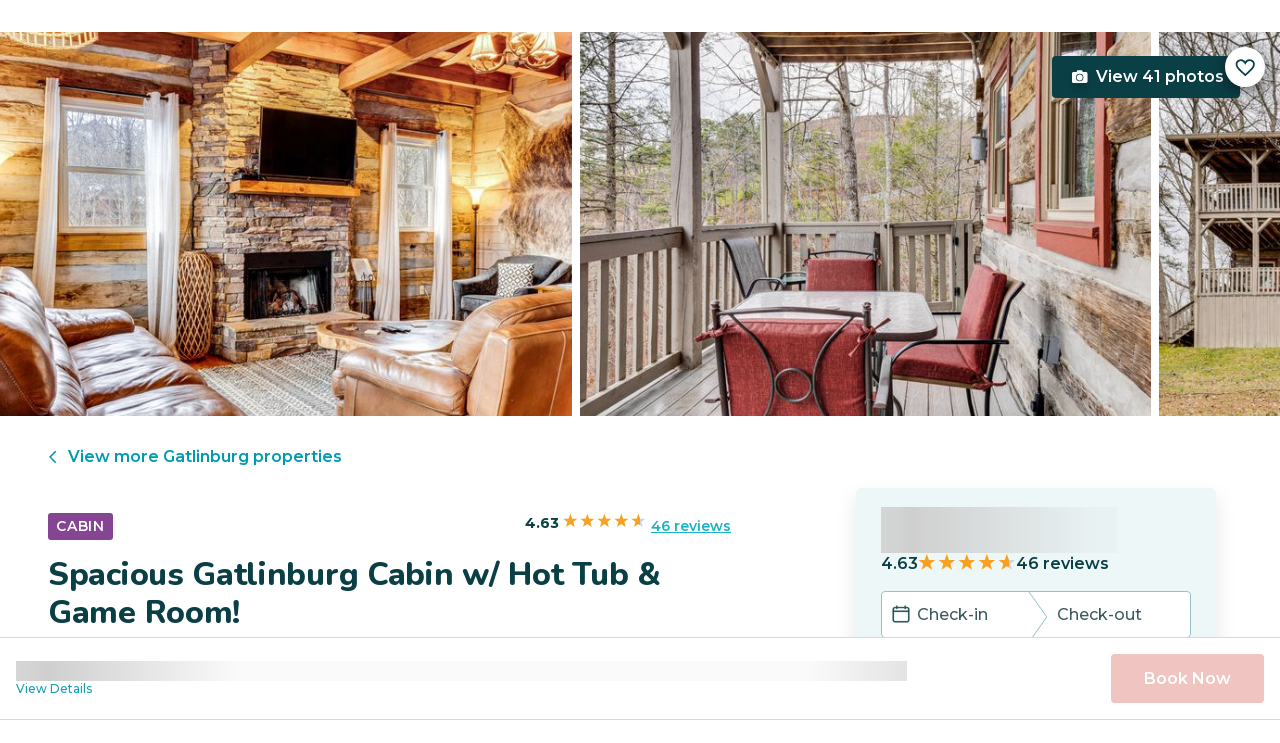

--- FILE ---
content_type: text/html; charset=utf-8
request_url: https://evolve.com/vacation-rentals/us/tn/gatlinburg/439359
body_size: 50872
content:
<!DOCTYPE html><html lang="en"><head><script>(function(w,i,g){w[g]=w[g]||[];if(typeof w[g].push=='function')w[g].push(i)})
(window,'GTM-5XLC','google_tags_first_party');</script><script>(function(w,d,s,l){w[l]=w[l]||[];(function(){w[l].push(arguments);})('set', 'developer_id.dY2E1Nz', true);
		var f=d.getElementsByTagName(s)[0],
		j=d.createElement(s);j.async=true;j.src='/gtm/';
		f.parentNode.insertBefore(j,f);
		})(window,document,'script','dataLayer');</script><meta charSet="utf-8"/><meta content="width=device-width, height=device-height, initial-scale=1.0" name="viewport"/><link crossorigin="anonymous" href="https://google.com/" rel="dns-prefetch"/><title>Spacious Gatlinburg Cabin w/ Hot Tub &amp; Game Room! | Evolve</title><meta content="Rent this vacation home in Gatlinburg, TN – Sleeps 10 guests • 3 Bedrooms • 3 Bathrooms • $261 avg/night • Read 46 reviews and view 41 photos! Treat yourself to some Tennessee delight while staying at this welcoming 3-bed, 3-bath vacation rental cabin in Gatlinburg." name="description"/><link href="https://evolve.com/vacation-rentals/us/tn/gatlinburg/439359" rel="canonical"/><meta content="website" property="og:type"/><meta content="Spacious Gatlinburg Cabin w/ Hot Tub &amp; Game Room! | Evolve" property="og:title"/><meta content="Spacious Gatlinburg Cabin w/ Hot Tub &amp; Game Room! | Evolve" name="twitter:title"/><meta content="Rent this vacation home in Gatlinburg, TN – Sleeps 10 guests • 3 Bedrooms • 3 Bathrooms • $261 avg/night • Read 46 reviews and view 41 photos! Treat yourself to some Tennessee delight while staying at this welcoming 3-bed, 3-bath vacation rental cabin in Gatlinburg." property="og:description"/><meta content="Rent this vacation home in Gatlinburg, TN – Sleeps 10 guests • 3 Bedrooms • 3 Bathrooms • $261 avg/night • Read 46 reviews and view 41 photos! Treat yourself to some Tennessee delight while staying at this welcoming 3-bed, 3-bath vacation rental cabin in Gatlinburg." name="twitter:description"/><meta content="https://evolve.com/vacation-rentals/us/tn/gatlinburg/439359" property="og:url"/><meta content="https://res.cloudinary.com/evolve-vacation-rental-network/image/upload/f_auto,dpr_auto/w_1200,c_fit/listings_s3/listings/439359/images/main/a0FPl00000HyFlZMAV" property="og:image"/><meta content="https://res.cloudinary.com/evolve-vacation-rental-network/image/upload/f_auto,dpr_auto/w_1200,c_fit/listings_s3/listings/439359/images/main/a0FPl00000HyFlZMAV" name="twitter:image"/><meta content="Evolve Vacation Rental" property="og:site_name"/><meta content="en_US" property="og:locale"/><meta content="summary_large_image" name="twitter:card"/><meta content="@EvolveVR" name="twitter:site"/><meta content="evolve.com" name="twitter:domain"/><link rel="preload" as="image" imageSrcSet="https://d3kpuwe9hkbxpz.cloudfront.net/listings/439359/a0FPl00000HyFlZMAV?width=320 320w, https://d3kpuwe9hkbxpz.cloudfront.net/listings/439359/a0FPl00000HyFlZMAV?width=360 360w, https://d3kpuwe9hkbxpz.cloudfront.net/listings/439359/a0FPl00000HyFlZMAV?width=640 640w, https://d3kpuwe9hkbxpz.cloudfront.net/listings/439359/a0FPl00000HyFlZMAV?width=750 750w, https://d3kpuwe9hkbxpz.cloudfront.net/listings/439359/a0FPl00000HyFlZMAV?width=828 828w, https://d3kpuwe9hkbxpz.cloudfront.net/listings/439359/a0FPl00000HyFlZMAV?width=1080 1080w, https://d3kpuwe9hkbxpz.cloudfront.net/listings/439359/a0FPl00000HyFlZMAV?width=1200 1200w, https://d3kpuwe9hkbxpz.cloudfront.net/listings/439359/a0FPl00000HyFlZMAV?width=1920 1920w, https://d3kpuwe9hkbxpz.cloudfront.net/listings/439359/a0FPl00000HyFlZMAV?width=2048 2048w, https://d3kpuwe9hkbxpz.cloudfront.net/listings/439359/a0FPl00000HyFlZMAV?width=3840 3840w" imageSizes="(max-width: 600px) 100vw, (max-width: 1000px) calc(50w - 0.5rem), calc(45vw - 0.5rem)" fetchpriority="high"/><meta name="next-head-count" content="20"/><meta charSet="utf-8"/><link href="/favicon.png" rel="shortcut icon"/><link href="/apple-touch-icon.png" rel="apple-touch-icon" sizes="180x180"/><link href="/favicon-32x32.png" rel="icon" sizes="32x32" type="image/png"/><link href="/favicon-16x16.png" rel="icon" sizes="16x16" type="image/png"/><link href="/site.webmanifest" rel="manifest"/><meta content="#da532c" name="msapplication-TileColor"/><meta content="#ffffff" name="theme-color"/><meta content="index,follow" name="robots"/><script>(function(w,l){w[l] = w[l] || [];w[l].push({'gtm.start':new Date().getTime(),event:'gtm.js'});})(window,'dataLayer');</script><script>window.dataLayer = window.dataLayer || [];
              window.dataLayer.push({
                originalLocation:
                  document.location.protocol +
                  '//' +
                  document.location.hostname +
                  document.location.pathname +
                  document.location.search,
              });</script><link rel="preconnect" href="https://fonts.gstatic.com" crossorigin /><link data-next-font="size-adjust" rel="preconnect" href="/" crossorigin="anonymous"/><link rel="preload" href="/_next/static/css/47d9c865d17d5b95.css" as="style"/><link rel="stylesheet" href="/_next/static/css/47d9c865d17d5b95.css" data-n-g=""/><link rel="preload" href="/_next/static/css/219b1b9b58c2045a.css" as="style"/><link rel="stylesheet" href="/_next/static/css/219b1b9b58c2045a.css" data-n-p=""/><link rel="preload" href="/_next/static/css/eb4ec97fd9452925.css" as="style"/><link rel="stylesheet" href="/_next/static/css/eb4ec97fd9452925.css" data-n-p=""/><link rel="preload" href="/_next/static/css/a2fb3e0d41653d14.css" as="style"/><link rel="stylesheet" href="/_next/static/css/a2fb3e0d41653d14.css" data-n-p=""/><link rel="preload" href="/_next/static/css/1ef86f02a249ebfe.css" as="style"/><link rel="stylesheet" href="/_next/static/css/1ef86f02a249ebfe.css"/><link rel="preload" href="/_next/static/css/26ba724bde89d314.css" as="style"/><link rel="stylesheet" href="/_next/static/css/26ba724bde89d314.css"/><link rel="preload" href="/_next/static/css/291ccbf89d5c4709.css" as="style"/><link rel="stylesheet" href="/_next/static/css/291ccbf89d5c4709.css"/><noscript data-n-css=""></noscript><script defer="" nomodule="" src="/_next/static/chunks/polyfills-c67a75d1b6f99dc8.js"></script><script src="https://clerk.evolve.com/npm/@clerk/clerk-js@5/dist/clerk.browser.js" data-clerk-js-script="true" async="" data-clerk-publishable-key="pk_live_Y2xlcmsuZXZvbHZlLmNvbSQ" data-nscript="beforeInteractive"></script><script src="https://maps.googleapis.com/maps/api/js?key=AIzaSyDf4GW2eppIGvUNVjOHaqXLh4a9ISsUz6M&amp;libraries=places&amp;language=en" defer="" data-nscript="beforeInteractive"></script><script defer="" src="/_next/static/chunks/6379-ba851019cb5f3eab.js"></script><script defer="" src="/_next/static/chunks/2283-944bbe019c10e0d3.js"></script><script defer="" src="/_next/static/chunks/5585-c269591c8dcd60e9.js"></script><script defer="" src="/_next/static/chunks/6351-16a74fdf44b0abf4.js"></script><script defer="" src="/_next/static/chunks/1435-453a7a8686980f41.js"></script><script defer="" src="/_next/static/chunks/1801-5892abb4a6d04c79.js"></script><script defer="" src="/_next/static/chunks/6876.f5fa41de5758ecec.js"></script><script defer="" src="/_next/static/chunks/5148.66388c3683100bad.js"></script><script defer="" src="/_next/static/chunks/2237-0294160f7ed17965.js"></script><script defer="" src="/_next/static/chunks/6150-df6eaffc47f95163.js"></script><script defer="" src="/_next/static/chunks/547-8dd2d571e03b35fc.js"></script><script defer="" src="/_next/static/chunks/7315-037764b666bf0fc5.js"></script><script defer="" src="/_next/static/chunks/2605.4966e7d4e0fa249b.js"></script><script src="/_next/static/chunks/webpack-f6d783f28715096c.js" defer=""></script><script src="/_next/static/chunks/framework-b78bc773b89d3272.js" defer=""></script><script src="/_next/static/chunks/main-d1b04a46795738f3.js" defer=""></script><script src="/_next/static/chunks/pages/_app-35a314f79a459ba1.js" defer=""></script><script src="/_next/static/chunks/1966-05c29a64e94ef036.js" defer=""></script><script src="/_next/static/chunks/2052-f55567acd9ab1618.js" defer=""></script><script src="/_next/static/chunks/5863-e1b71bc99ae6c880.js" defer=""></script><script src="/_next/static/chunks/2812-fd6c2e360695d5c7.js" defer=""></script><script src="/_next/static/chunks/4019-cfbf3ab20d1797d3.js" defer=""></script><script src="/_next/static/chunks/8633-cf16620eedcbb00f.js" defer=""></script><script src="/_next/static/chunks/7739-20b21c2a5895fa26.js" defer=""></script><script src="/_next/static/chunks/9225-b22f6afcaed30890.js" defer=""></script><script src="/_next/static/chunks/6364-7e9e860cf982faba.js" defer=""></script><script src="/_next/static/chunks/2022-4e0eab2453b95892.js" defer=""></script><script src="/_next/static/chunks/pages/vacation-rentals/%5B...slug%5D-5e1c7dacb8420843.js" defer=""></script><script src="/_next/static/KWvPF6UvCnyOWeCYDuWzl/_buildManifest.js" defer=""></script><script src="/_next/static/KWvPF6UvCnyOWeCYDuWzl/_ssgManifest.js" defer=""></script><style data-href="https://fonts.googleapis.com/css2?family=Montserrat:wght@300;400;500;600;700;800&family=Nunito:wght@300;400;600;700;800;900&display=swap">@font-face{font-family:'Montserrat';font-style:normal;font-weight:300;font-display:swap;src:url(https://fonts.gstatic.com/l/font?kit=JTUHjIg1_i6t8kCHKm4532VJOt5-QNFgpCs16Ew9&skey=7bc19f711c0de8f&v=v31) format('woff')}@font-face{font-family:'Montserrat';font-style:normal;font-weight:400;font-display:swap;src:url(https://fonts.gstatic.com/l/font?kit=JTUHjIg1_i6t8kCHKm4532VJOt5-QNFgpCtr6Ew9&skey=7bc19f711c0de8f&v=v31) format('woff')}@font-face{font-family:'Montserrat';font-style:normal;font-weight:500;font-display:swap;src:url(https://fonts.gstatic.com/l/font?kit=JTUHjIg1_i6t8kCHKm4532VJOt5-QNFgpCtZ6Ew9&skey=7bc19f711c0de8f&v=v31) format('woff')}@font-face{font-family:'Montserrat';font-style:normal;font-weight:600;font-display:swap;src:url(https://fonts.gstatic.com/l/font?kit=JTUHjIg1_i6t8kCHKm4532VJOt5-QNFgpCu170w9&skey=7bc19f711c0de8f&v=v31) format('woff')}@font-face{font-family:'Montserrat';font-style:normal;font-weight:700;font-display:swap;src:url(https://fonts.gstatic.com/l/font?kit=JTUHjIg1_i6t8kCHKm4532VJOt5-QNFgpCuM70w9&skey=7bc19f711c0de8f&v=v31) format('woff')}@font-face{font-family:'Montserrat';font-style:normal;font-weight:800;font-display:swap;src:url(https://fonts.gstatic.com/l/font?kit=JTUHjIg1_i6t8kCHKm4532VJOt5-QNFgpCvr70w9&skey=7bc19f711c0de8f&v=v31) format('woff')}@font-face{font-family:'Nunito';font-style:normal;font-weight:300;font-display:swap;src:url(https://fonts.gstatic.com/l/font?kit=XRXI3I6Li01BKofiOc5wtlZ2di8HDOUhRTA&skey=27bb6aa8eea8a5e7&v=v32) format('woff')}@font-face{font-family:'Nunito';font-style:normal;font-weight:400;font-display:swap;src:url(https://fonts.gstatic.com/l/font?kit=XRXI3I6Li01BKofiOc5wtlZ2di8HDLshRTA&skey=27bb6aa8eea8a5e7&v=v32) format('woff')}@font-face{font-family:'Nunito';font-style:normal;font-weight:600;font-display:swap;src:url(https://fonts.gstatic.com/l/font?kit=XRXI3I6Li01BKofiOc5wtlZ2di8HDGUmRTA&skey=27bb6aa8eea8a5e7&v=v32) format('woff')}@font-face{font-family:'Nunito';font-style:normal;font-weight:700;font-display:swap;src:url(https://fonts.gstatic.com/l/font?kit=XRXI3I6Li01BKofiOc5wtlZ2di8HDFwmRTA&skey=27bb6aa8eea8a5e7&v=v32) format('woff')}@font-face{font-family:'Nunito';font-style:normal;font-weight:800;font-display:swap;src:url(https://fonts.gstatic.com/l/font?kit=XRXI3I6Li01BKofiOc5wtlZ2di8HDDsmRTA&skey=27bb6aa8eea8a5e7&v=v32) format('woff')}@font-face{font-family:'Nunito';font-style:normal;font-weight:900;font-display:swap;src:url(https://fonts.gstatic.com/l/font?kit=XRXI3I6Li01BKofiOc5wtlZ2di8HDBImRTA&skey=27bb6aa8eea8a5e7&v=v32) format('woff')}@font-face{font-family:'Montserrat';font-style:normal;font-weight:300;font-display:swap;src:url(https://fonts.gstatic.com/s/montserrat/v31/JTUSjIg1_i6t8kCHKm459WRhyyTh89ZNpQ.woff2) format('woff2');unicode-range:U+0460-052F,U+1C80-1C8A,U+20B4,U+2DE0-2DFF,U+A640-A69F,U+FE2E-FE2F}@font-face{font-family:'Montserrat';font-style:normal;font-weight:300;font-display:swap;src:url(https://fonts.gstatic.com/s/montserrat/v31/JTUSjIg1_i6t8kCHKm459W1hyyTh89ZNpQ.woff2) format('woff2');unicode-range:U+0301,U+0400-045F,U+0490-0491,U+04B0-04B1,U+2116}@font-face{font-family:'Montserrat';font-style:normal;font-weight:300;font-display:swap;src:url(https://fonts.gstatic.com/s/montserrat/v31/JTUSjIg1_i6t8kCHKm459WZhyyTh89ZNpQ.woff2) format('woff2');unicode-range:U+0102-0103,U+0110-0111,U+0128-0129,U+0168-0169,U+01A0-01A1,U+01AF-01B0,U+0300-0301,U+0303-0304,U+0308-0309,U+0323,U+0329,U+1EA0-1EF9,U+20AB}@font-face{font-family:'Montserrat';font-style:normal;font-weight:300;font-display:swap;src:url(https://fonts.gstatic.com/s/montserrat/v31/JTUSjIg1_i6t8kCHKm459WdhyyTh89ZNpQ.woff2) format('woff2');unicode-range:U+0100-02BA,U+02BD-02C5,U+02C7-02CC,U+02CE-02D7,U+02DD-02FF,U+0304,U+0308,U+0329,U+1D00-1DBF,U+1E00-1E9F,U+1EF2-1EFF,U+2020,U+20A0-20AB,U+20AD-20C0,U+2113,U+2C60-2C7F,U+A720-A7FF}@font-face{font-family:'Montserrat';font-style:normal;font-weight:300;font-display:swap;src:url(https://fonts.gstatic.com/s/montserrat/v31/JTUSjIg1_i6t8kCHKm459WlhyyTh89Y.woff2) format('woff2');unicode-range:U+0000-00FF,U+0131,U+0152-0153,U+02BB-02BC,U+02C6,U+02DA,U+02DC,U+0304,U+0308,U+0329,U+2000-206F,U+20AC,U+2122,U+2191,U+2193,U+2212,U+2215,U+FEFF,U+FFFD}@font-face{font-family:'Montserrat';font-style:normal;font-weight:400;font-display:swap;src:url(https://fonts.gstatic.com/s/montserrat/v31/JTUSjIg1_i6t8kCHKm459WRhyyTh89ZNpQ.woff2) format('woff2');unicode-range:U+0460-052F,U+1C80-1C8A,U+20B4,U+2DE0-2DFF,U+A640-A69F,U+FE2E-FE2F}@font-face{font-family:'Montserrat';font-style:normal;font-weight:400;font-display:swap;src:url(https://fonts.gstatic.com/s/montserrat/v31/JTUSjIg1_i6t8kCHKm459W1hyyTh89ZNpQ.woff2) format('woff2');unicode-range:U+0301,U+0400-045F,U+0490-0491,U+04B0-04B1,U+2116}@font-face{font-family:'Montserrat';font-style:normal;font-weight:400;font-display:swap;src:url(https://fonts.gstatic.com/s/montserrat/v31/JTUSjIg1_i6t8kCHKm459WZhyyTh89ZNpQ.woff2) format('woff2');unicode-range:U+0102-0103,U+0110-0111,U+0128-0129,U+0168-0169,U+01A0-01A1,U+01AF-01B0,U+0300-0301,U+0303-0304,U+0308-0309,U+0323,U+0329,U+1EA0-1EF9,U+20AB}@font-face{font-family:'Montserrat';font-style:normal;font-weight:400;font-display:swap;src:url(https://fonts.gstatic.com/s/montserrat/v31/JTUSjIg1_i6t8kCHKm459WdhyyTh89ZNpQ.woff2) format('woff2');unicode-range:U+0100-02BA,U+02BD-02C5,U+02C7-02CC,U+02CE-02D7,U+02DD-02FF,U+0304,U+0308,U+0329,U+1D00-1DBF,U+1E00-1E9F,U+1EF2-1EFF,U+2020,U+20A0-20AB,U+20AD-20C0,U+2113,U+2C60-2C7F,U+A720-A7FF}@font-face{font-family:'Montserrat';font-style:normal;font-weight:400;font-display:swap;src:url(https://fonts.gstatic.com/s/montserrat/v31/JTUSjIg1_i6t8kCHKm459WlhyyTh89Y.woff2) format('woff2');unicode-range:U+0000-00FF,U+0131,U+0152-0153,U+02BB-02BC,U+02C6,U+02DA,U+02DC,U+0304,U+0308,U+0329,U+2000-206F,U+20AC,U+2122,U+2191,U+2193,U+2212,U+2215,U+FEFF,U+FFFD}@font-face{font-family:'Montserrat';font-style:normal;font-weight:500;font-display:swap;src:url(https://fonts.gstatic.com/s/montserrat/v31/JTUSjIg1_i6t8kCHKm459WRhyyTh89ZNpQ.woff2) format('woff2');unicode-range:U+0460-052F,U+1C80-1C8A,U+20B4,U+2DE0-2DFF,U+A640-A69F,U+FE2E-FE2F}@font-face{font-family:'Montserrat';font-style:normal;font-weight:500;font-display:swap;src:url(https://fonts.gstatic.com/s/montserrat/v31/JTUSjIg1_i6t8kCHKm459W1hyyTh89ZNpQ.woff2) format('woff2');unicode-range:U+0301,U+0400-045F,U+0490-0491,U+04B0-04B1,U+2116}@font-face{font-family:'Montserrat';font-style:normal;font-weight:500;font-display:swap;src:url(https://fonts.gstatic.com/s/montserrat/v31/JTUSjIg1_i6t8kCHKm459WZhyyTh89ZNpQ.woff2) format('woff2');unicode-range:U+0102-0103,U+0110-0111,U+0128-0129,U+0168-0169,U+01A0-01A1,U+01AF-01B0,U+0300-0301,U+0303-0304,U+0308-0309,U+0323,U+0329,U+1EA0-1EF9,U+20AB}@font-face{font-family:'Montserrat';font-style:normal;font-weight:500;font-display:swap;src:url(https://fonts.gstatic.com/s/montserrat/v31/JTUSjIg1_i6t8kCHKm459WdhyyTh89ZNpQ.woff2) format('woff2');unicode-range:U+0100-02BA,U+02BD-02C5,U+02C7-02CC,U+02CE-02D7,U+02DD-02FF,U+0304,U+0308,U+0329,U+1D00-1DBF,U+1E00-1E9F,U+1EF2-1EFF,U+2020,U+20A0-20AB,U+20AD-20C0,U+2113,U+2C60-2C7F,U+A720-A7FF}@font-face{font-family:'Montserrat';font-style:normal;font-weight:500;font-display:swap;src:url(https://fonts.gstatic.com/s/montserrat/v31/JTUSjIg1_i6t8kCHKm459WlhyyTh89Y.woff2) format('woff2');unicode-range:U+0000-00FF,U+0131,U+0152-0153,U+02BB-02BC,U+02C6,U+02DA,U+02DC,U+0304,U+0308,U+0329,U+2000-206F,U+20AC,U+2122,U+2191,U+2193,U+2212,U+2215,U+FEFF,U+FFFD}@font-face{font-family:'Montserrat';font-style:normal;font-weight:600;font-display:swap;src:url(https://fonts.gstatic.com/s/montserrat/v31/JTUSjIg1_i6t8kCHKm459WRhyyTh89ZNpQ.woff2) format('woff2');unicode-range:U+0460-052F,U+1C80-1C8A,U+20B4,U+2DE0-2DFF,U+A640-A69F,U+FE2E-FE2F}@font-face{font-family:'Montserrat';font-style:normal;font-weight:600;font-display:swap;src:url(https://fonts.gstatic.com/s/montserrat/v31/JTUSjIg1_i6t8kCHKm459W1hyyTh89ZNpQ.woff2) format('woff2');unicode-range:U+0301,U+0400-045F,U+0490-0491,U+04B0-04B1,U+2116}@font-face{font-family:'Montserrat';font-style:normal;font-weight:600;font-display:swap;src:url(https://fonts.gstatic.com/s/montserrat/v31/JTUSjIg1_i6t8kCHKm459WZhyyTh89ZNpQ.woff2) format('woff2');unicode-range:U+0102-0103,U+0110-0111,U+0128-0129,U+0168-0169,U+01A0-01A1,U+01AF-01B0,U+0300-0301,U+0303-0304,U+0308-0309,U+0323,U+0329,U+1EA0-1EF9,U+20AB}@font-face{font-family:'Montserrat';font-style:normal;font-weight:600;font-display:swap;src:url(https://fonts.gstatic.com/s/montserrat/v31/JTUSjIg1_i6t8kCHKm459WdhyyTh89ZNpQ.woff2) format('woff2');unicode-range:U+0100-02BA,U+02BD-02C5,U+02C7-02CC,U+02CE-02D7,U+02DD-02FF,U+0304,U+0308,U+0329,U+1D00-1DBF,U+1E00-1E9F,U+1EF2-1EFF,U+2020,U+20A0-20AB,U+20AD-20C0,U+2113,U+2C60-2C7F,U+A720-A7FF}@font-face{font-family:'Montserrat';font-style:normal;font-weight:600;font-display:swap;src:url(https://fonts.gstatic.com/s/montserrat/v31/JTUSjIg1_i6t8kCHKm459WlhyyTh89Y.woff2) format('woff2');unicode-range:U+0000-00FF,U+0131,U+0152-0153,U+02BB-02BC,U+02C6,U+02DA,U+02DC,U+0304,U+0308,U+0329,U+2000-206F,U+20AC,U+2122,U+2191,U+2193,U+2212,U+2215,U+FEFF,U+FFFD}@font-face{font-family:'Montserrat';font-style:normal;font-weight:700;font-display:swap;src:url(https://fonts.gstatic.com/s/montserrat/v31/JTUSjIg1_i6t8kCHKm459WRhyyTh89ZNpQ.woff2) format('woff2');unicode-range:U+0460-052F,U+1C80-1C8A,U+20B4,U+2DE0-2DFF,U+A640-A69F,U+FE2E-FE2F}@font-face{font-family:'Montserrat';font-style:normal;font-weight:700;font-display:swap;src:url(https://fonts.gstatic.com/s/montserrat/v31/JTUSjIg1_i6t8kCHKm459W1hyyTh89ZNpQ.woff2) format('woff2');unicode-range:U+0301,U+0400-045F,U+0490-0491,U+04B0-04B1,U+2116}@font-face{font-family:'Montserrat';font-style:normal;font-weight:700;font-display:swap;src:url(https://fonts.gstatic.com/s/montserrat/v31/JTUSjIg1_i6t8kCHKm459WZhyyTh89ZNpQ.woff2) format('woff2');unicode-range:U+0102-0103,U+0110-0111,U+0128-0129,U+0168-0169,U+01A0-01A1,U+01AF-01B0,U+0300-0301,U+0303-0304,U+0308-0309,U+0323,U+0329,U+1EA0-1EF9,U+20AB}@font-face{font-family:'Montserrat';font-style:normal;font-weight:700;font-display:swap;src:url(https://fonts.gstatic.com/s/montserrat/v31/JTUSjIg1_i6t8kCHKm459WdhyyTh89ZNpQ.woff2) format('woff2');unicode-range:U+0100-02BA,U+02BD-02C5,U+02C7-02CC,U+02CE-02D7,U+02DD-02FF,U+0304,U+0308,U+0329,U+1D00-1DBF,U+1E00-1E9F,U+1EF2-1EFF,U+2020,U+20A0-20AB,U+20AD-20C0,U+2113,U+2C60-2C7F,U+A720-A7FF}@font-face{font-family:'Montserrat';font-style:normal;font-weight:700;font-display:swap;src:url(https://fonts.gstatic.com/s/montserrat/v31/JTUSjIg1_i6t8kCHKm459WlhyyTh89Y.woff2) format('woff2');unicode-range:U+0000-00FF,U+0131,U+0152-0153,U+02BB-02BC,U+02C6,U+02DA,U+02DC,U+0304,U+0308,U+0329,U+2000-206F,U+20AC,U+2122,U+2191,U+2193,U+2212,U+2215,U+FEFF,U+FFFD}@font-face{font-family:'Montserrat';font-style:normal;font-weight:800;font-display:swap;src:url(https://fonts.gstatic.com/s/montserrat/v31/JTUSjIg1_i6t8kCHKm459WRhyyTh89ZNpQ.woff2) format('woff2');unicode-range:U+0460-052F,U+1C80-1C8A,U+20B4,U+2DE0-2DFF,U+A640-A69F,U+FE2E-FE2F}@font-face{font-family:'Montserrat';font-style:normal;font-weight:800;font-display:swap;src:url(https://fonts.gstatic.com/s/montserrat/v31/JTUSjIg1_i6t8kCHKm459W1hyyTh89ZNpQ.woff2) format('woff2');unicode-range:U+0301,U+0400-045F,U+0490-0491,U+04B0-04B1,U+2116}@font-face{font-family:'Montserrat';font-style:normal;font-weight:800;font-display:swap;src:url(https://fonts.gstatic.com/s/montserrat/v31/JTUSjIg1_i6t8kCHKm459WZhyyTh89ZNpQ.woff2) format('woff2');unicode-range:U+0102-0103,U+0110-0111,U+0128-0129,U+0168-0169,U+01A0-01A1,U+01AF-01B0,U+0300-0301,U+0303-0304,U+0308-0309,U+0323,U+0329,U+1EA0-1EF9,U+20AB}@font-face{font-family:'Montserrat';font-style:normal;font-weight:800;font-display:swap;src:url(https://fonts.gstatic.com/s/montserrat/v31/JTUSjIg1_i6t8kCHKm459WdhyyTh89ZNpQ.woff2) format('woff2');unicode-range:U+0100-02BA,U+02BD-02C5,U+02C7-02CC,U+02CE-02D7,U+02DD-02FF,U+0304,U+0308,U+0329,U+1D00-1DBF,U+1E00-1E9F,U+1EF2-1EFF,U+2020,U+20A0-20AB,U+20AD-20C0,U+2113,U+2C60-2C7F,U+A720-A7FF}@font-face{font-family:'Montserrat';font-style:normal;font-weight:800;font-display:swap;src:url(https://fonts.gstatic.com/s/montserrat/v31/JTUSjIg1_i6t8kCHKm459WlhyyTh89Y.woff2) format('woff2');unicode-range:U+0000-00FF,U+0131,U+0152-0153,U+02BB-02BC,U+02C6,U+02DA,U+02DC,U+0304,U+0308,U+0329,U+2000-206F,U+20AC,U+2122,U+2191,U+2193,U+2212,U+2215,U+FEFF,U+FFFD}@font-face{font-family:'Nunito';font-style:normal;font-weight:300;font-display:swap;src:url(https://fonts.gstatic.com/s/nunito/v32/XRXV3I6Li01BKofIOOaBTMnFcQIG.woff2) format('woff2');unicode-range:U+0460-052F,U+1C80-1C8A,U+20B4,U+2DE0-2DFF,U+A640-A69F,U+FE2E-FE2F}@font-face{font-family:'Nunito';font-style:normal;font-weight:300;font-display:swap;src:url(https://fonts.gstatic.com/s/nunito/v32/XRXV3I6Li01BKofIMeaBTMnFcQIG.woff2) format('woff2');unicode-range:U+0301,U+0400-045F,U+0490-0491,U+04B0-04B1,U+2116}@font-face{font-family:'Nunito';font-style:normal;font-weight:300;font-display:swap;src:url(https://fonts.gstatic.com/s/nunito/v32/XRXV3I6Li01BKofIOuaBTMnFcQIG.woff2) format('woff2');unicode-range:U+0102-0103,U+0110-0111,U+0128-0129,U+0168-0169,U+01A0-01A1,U+01AF-01B0,U+0300-0301,U+0303-0304,U+0308-0309,U+0323,U+0329,U+1EA0-1EF9,U+20AB}@font-face{font-family:'Nunito';font-style:normal;font-weight:300;font-display:swap;src:url(https://fonts.gstatic.com/s/nunito/v32/XRXV3I6Li01BKofIO-aBTMnFcQIG.woff2) format('woff2');unicode-range:U+0100-02BA,U+02BD-02C5,U+02C7-02CC,U+02CE-02D7,U+02DD-02FF,U+0304,U+0308,U+0329,U+1D00-1DBF,U+1E00-1E9F,U+1EF2-1EFF,U+2020,U+20A0-20AB,U+20AD-20C0,U+2113,U+2C60-2C7F,U+A720-A7FF}@font-face{font-family:'Nunito';font-style:normal;font-weight:300;font-display:swap;src:url(https://fonts.gstatic.com/s/nunito/v32/XRXV3I6Li01BKofINeaBTMnFcQ.woff2) format('woff2');unicode-range:U+0000-00FF,U+0131,U+0152-0153,U+02BB-02BC,U+02C6,U+02DA,U+02DC,U+0304,U+0308,U+0329,U+2000-206F,U+20AC,U+2122,U+2191,U+2193,U+2212,U+2215,U+FEFF,U+FFFD}@font-face{font-family:'Nunito';font-style:normal;font-weight:400;font-display:swap;src:url(https://fonts.gstatic.com/s/nunito/v32/XRXV3I6Li01BKofIOOaBTMnFcQIG.woff2) format('woff2');unicode-range:U+0460-052F,U+1C80-1C8A,U+20B4,U+2DE0-2DFF,U+A640-A69F,U+FE2E-FE2F}@font-face{font-family:'Nunito';font-style:normal;font-weight:400;font-display:swap;src:url(https://fonts.gstatic.com/s/nunito/v32/XRXV3I6Li01BKofIMeaBTMnFcQIG.woff2) format('woff2');unicode-range:U+0301,U+0400-045F,U+0490-0491,U+04B0-04B1,U+2116}@font-face{font-family:'Nunito';font-style:normal;font-weight:400;font-display:swap;src:url(https://fonts.gstatic.com/s/nunito/v32/XRXV3I6Li01BKofIOuaBTMnFcQIG.woff2) format('woff2');unicode-range:U+0102-0103,U+0110-0111,U+0128-0129,U+0168-0169,U+01A0-01A1,U+01AF-01B0,U+0300-0301,U+0303-0304,U+0308-0309,U+0323,U+0329,U+1EA0-1EF9,U+20AB}@font-face{font-family:'Nunito';font-style:normal;font-weight:400;font-display:swap;src:url(https://fonts.gstatic.com/s/nunito/v32/XRXV3I6Li01BKofIO-aBTMnFcQIG.woff2) format('woff2');unicode-range:U+0100-02BA,U+02BD-02C5,U+02C7-02CC,U+02CE-02D7,U+02DD-02FF,U+0304,U+0308,U+0329,U+1D00-1DBF,U+1E00-1E9F,U+1EF2-1EFF,U+2020,U+20A0-20AB,U+20AD-20C0,U+2113,U+2C60-2C7F,U+A720-A7FF}@font-face{font-family:'Nunito';font-style:normal;font-weight:400;font-display:swap;src:url(https://fonts.gstatic.com/s/nunito/v32/XRXV3I6Li01BKofINeaBTMnFcQ.woff2) format('woff2');unicode-range:U+0000-00FF,U+0131,U+0152-0153,U+02BB-02BC,U+02C6,U+02DA,U+02DC,U+0304,U+0308,U+0329,U+2000-206F,U+20AC,U+2122,U+2191,U+2193,U+2212,U+2215,U+FEFF,U+FFFD}@font-face{font-family:'Nunito';font-style:normal;font-weight:600;font-display:swap;src:url(https://fonts.gstatic.com/s/nunito/v32/XRXV3I6Li01BKofIOOaBTMnFcQIG.woff2) format('woff2');unicode-range:U+0460-052F,U+1C80-1C8A,U+20B4,U+2DE0-2DFF,U+A640-A69F,U+FE2E-FE2F}@font-face{font-family:'Nunito';font-style:normal;font-weight:600;font-display:swap;src:url(https://fonts.gstatic.com/s/nunito/v32/XRXV3I6Li01BKofIMeaBTMnFcQIG.woff2) format('woff2');unicode-range:U+0301,U+0400-045F,U+0490-0491,U+04B0-04B1,U+2116}@font-face{font-family:'Nunito';font-style:normal;font-weight:600;font-display:swap;src:url(https://fonts.gstatic.com/s/nunito/v32/XRXV3I6Li01BKofIOuaBTMnFcQIG.woff2) format('woff2');unicode-range:U+0102-0103,U+0110-0111,U+0128-0129,U+0168-0169,U+01A0-01A1,U+01AF-01B0,U+0300-0301,U+0303-0304,U+0308-0309,U+0323,U+0329,U+1EA0-1EF9,U+20AB}@font-face{font-family:'Nunito';font-style:normal;font-weight:600;font-display:swap;src:url(https://fonts.gstatic.com/s/nunito/v32/XRXV3I6Li01BKofIO-aBTMnFcQIG.woff2) format('woff2');unicode-range:U+0100-02BA,U+02BD-02C5,U+02C7-02CC,U+02CE-02D7,U+02DD-02FF,U+0304,U+0308,U+0329,U+1D00-1DBF,U+1E00-1E9F,U+1EF2-1EFF,U+2020,U+20A0-20AB,U+20AD-20C0,U+2113,U+2C60-2C7F,U+A720-A7FF}@font-face{font-family:'Nunito';font-style:normal;font-weight:600;font-display:swap;src:url(https://fonts.gstatic.com/s/nunito/v32/XRXV3I6Li01BKofINeaBTMnFcQ.woff2) format('woff2');unicode-range:U+0000-00FF,U+0131,U+0152-0153,U+02BB-02BC,U+02C6,U+02DA,U+02DC,U+0304,U+0308,U+0329,U+2000-206F,U+20AC,U+2122,U+2191,U+2193,U+2212,U+2215,U+FEFF,U+FFFD}@font-face{font-family:'Nunito';font-style:normal;font-weight:700;font-display:swap;src:url(https://fonts.gstatic.com/s/nunito/v32/XRXV3I6Li01BKofIOOaBTMnFcQIG.woff2) format('woff2');unicode-range:U+0460-052F,U+1C80-1C8A,U+20B4,U+2DE0-2DFF,U+A640-A69F,U+FE2E-FE2F}@font-face{font-family:'Nunito';font-style:normal;font-weight:700;font-display:swap;src:url(https://fonts.gstatic.com/s/nunito/v32/XRXV3I6Li01BKofIMeaBTMnFcQIG.woff2) format('woff2');unicode-range:U+0301,U+0400-045F,U+0490-0491,U+04B0-04B1,U+2116}@font-face{font-family:'Nunito';font-style:normal;font-weight:700;font-display:swap;src:url(https://fonts.gstatic.com/s/nunito/v32/XRXV3I6Li01BKofIOuaBTMnFcQIG.woff2) format('woff2');unicode-range:U+0102-0103,U+0110-0111,U+0128-0129,U+0168-0169,U+01A0-01A1,U+01AF-01B0,U+0300-0301,U+0303-0304,U+0308-0309,U+0323,U+0329,U+1EA0-1EF9,U+20AB}@font-face{font-family:'Nunito';font-style:normal;font-weight:700;font-display:swap;src:url(https://fonts.gstatic.com/s/nunito/v32/XRXV3I6Li01BKofIO-aBTMnFcQIG.woff2) format('woff2');unicode-range:U+0100-02BA,U+02BD-02C5,U+02C7-02CC,U+02CE-02D7,U+02DD-02FF,U+0304,U+0308,U+0329,U+1D00-1DBF,U+1E00-1E9F,U+1EF2-1EFF,U+2020,U+20A0-20AB,U+20AD-20C0,U+2113,U+2C60-2C7F,U+A720-A7FF}@font-face{font-family:'Nunito';font-style:normal;font-weight:700;font-display:swap;src:url(https://fonts.gstatic.com/s/nunito/v32/XRXV3I6Li01BKofINeaBTMnFcQ.woff2) format('woff2');unicode-range:U+0000-00FF,U+0131,U+0152-0153,U+02BB-02BC,U+02C6,U+02DA,U+02DC,U+0304,U+0308,U+0329,U+2000-206F,U+20AC,U+2122,U+2191,U+2193,U+2212,U+2215,U+FEFF,U+FFFD}@font-face{font-family:'Nunito';font-style:normal;font-weight:800;font-display:swap;src:url(https://fonts.gstatic.com/s/nunito/v32/XRXV3I6Li01BKofIOOaBTMnFcQIG.woff2) format('woff2');unicode-range:U+0460-052F,U+1C80-1C8A,U+20B4,U+2DE0-2DFF,U+A640-A69F,U+FE2E-FE2F}@font-face{font-family:'Nunito';font-style:normal;font-weight:800;font-display:swap;src:url(https://fonts.gstatic.com/s/nunito/v32/XRXV3I6Li01BKofIMeaBTMnFcQIG.woff2) format('woff2');unicode-range:U+0301,U+0400-045F,U+0490-0491,U+04B0-04B1,U+2116}@font-face{font-family:'Nunito';font-style:normal;font-weight:800;font-display:swap;src:url(https://fonts.gstatic.com/s/nunito/v32/XRXV3I6Li01BKofIOuaBTMnFcQIG.woff2) format('woff2');unicode-range:U+0102-0103,U+0110-0111,U+0128-0129,U+0168-0169,U+01A0-01A1,U+01AF-01B0,U+0300-0301,U+0303-0304,U+0308-0309,U+0323,U+0329,U+1EA0-1EF9,U+20AB}@font-face{font-family:'Nunito';font-style:normal;font-weight:800;font-display:swap;src:url(https://fonts.gstatic.com/s/nunito/v32/XRXV3I6Li01BKofIO-aBTMnFcQIG.woff2) format('woff2');unicode-range:U+0100-02BA,U+02BD-02C5,U+02C7-02CC,U+02CE-02D7,U+02DD-02FF,U+0304,U+0308,U+0329,U+1D00-1DBF,U+1E00-1E9F,U+1EF2-1EFF,U+2020,U+20A0-20AB,U+20AD-20C0,U+2113,U+2C60-2C7F,U+A720-A7FF}@font-face{font-family:'Nunito';font-style:normal;font-weight:800;font-display:swap;src:url(https://fonts.gstatic.com/s/nunito/v32/XRXV3I6Li01BKofINeaBTMnFcQ.woff2) format('woff2');unicode-range:U+0000-00FF,U+0131,U+0152-0153,U+02BB-02BC,U+02C6,U+02DA,U+02DC,U+0304,U+0308,U+0329,U+2000-206F,U+20AC,U+2122,U+2191,U+2193,U+2212,U+2215,U+FEFF,U+FFFD}@font-face{font-family:'Nunito';font-style:normal;font-weight:900;font-display:swap;src:url(https://fonts.gstatic.com/s/nunito/v32/XRXV3I6Li01BKofIOOaBTMnFcQIG.woff2) format('woff2');unicode-range:U+0460-052F,U+1C80-1C8A,U+20B4,U+2DE0-2DFF,U+A640-A69F,U+FE2E-FE2F}@font-face{font-family:'Nunito';font-style:normal;font-weight:900;font-display:swap;src:url(https://fonts.gstatic.com/s/nunito/v32/XRXV3I6Li01BKofIMeaBTMnFcQIG.woff2) format('woff2');unicode-range:U+0301,U+0400-045F,U+0490-0491,U+04B0-04B1,U+2116}@font-face{font-family:'Nunito';font-style:normal;font-weight:900;font-display:swap;src:url(https://fonts.gstatic.com/s/nunito/v32/XRXV3I6Li01BKofIOuaBTMnFcQIG.woff2) format('woff2');unicode-range:U+0102-0103,U+0110-0111,U+0128-0129,U+0168-0169,U+01A0-01A1,U+01AF-01B0,U+0300-0301,U+0303-0304,U+0308-0309,U+0323,U+0329,U+1EA0-1EF9,U+20AB}@font-face{font-family:'Nunito';font-style:normal;font-weight:900;font-display:swap;src:url(https://fonts.gstatic.com/s/nunito/v32/XRXV3I6Li01BKofIO-aBTMnFcQIG.woff2) format('woff2');unicode-range:U+0100-02BA,U+02BD-02C5,U+02C7-02CC,U+02CE-02D7,U+02DD-02FF,U+0304,U+0308,U+0329,U+1D00-1DBF,U+1E00-1E9F,U+1EF2-1EFF,U+2020,U+20A0-20AB,U+20AD-20C0,U+2113,U+2C60-2C7F,U+A720-A7FF}@font-face{font-family:'Nunito';font-style:normal;font-weight:900;font-display:swap;src:url(https://fonts.gstatic.com/s/nunito/v32/XRXV3I6Li01BKofINeaBTMnFcQ.woff2) format('woff2');unicode-range:U+0000-00FF,U+0131,U+0152-0153,U+02BB-02BC,U+02C6,U+02DA,U+02DC,U+0304,U+0308,U+0329,U+2000-206F,U+20AC,U+2122,U+2191,U+2193,U+2212,U+2215,U+FEFF,U+FFFD}</style></head><body><div id="__next"><div class="ResultDetails_resultDetails___Ryn3"><div class="Header_bannerContainer__gN7ag"></div><header class="Header_header__1RJ5C Header_listingPage__jwe8i"><nav class="Header_mobileNav__w9RyV"><div class=""><div class="Header_logoContainer__wgzjD "><a id="header_evolve_logo_mobile_link" class="btn-cta Header_mobileCta___MCkr" href="/"><svg xmlns="http://www.w3.org/2000/svg" fill="none" viewBox="0 0 505 99"><g clip-path="url(#evolve-logo_svg__clip0)"><path fill="#1AB2C5" d="M191.86 42.42c-2.63-16.75-15.23-26.68-30.86-26.68-19.38 0-34.16 14.78-34.16 33.73 0 18.95 14.64 33.58 34.73 33.58a42.38 42.38 0 0027.64-10.4 2.003 2.003 0 00.53-2.26l-3.08-7.55a1.997 1.997 0 00-1.426-1.197 1.996 1.996 0 00-1.794.497c-6.86 6.31-14.17 9.14-21.72 9.14-8 0-14.14-3.44-17.85-8.77a2.007 2.007 0 01-.273-1.782 2.01 2.01 0 011.273-1.278l45.63-14.78a2.002 2.002 0 001.36-2.25zM140 48.89c.43-12.2 9.33-21.53 21-21.53 7.17 0 13.2 3.59 15.93 9.47L140 48.89zm114.79-33.13l-12.12 1.53a2.008 2.008 0 00-1.67 1.24l-15.32 37.26-15.1-37.24a1.995 1.995 0 00-1.64-1.26l-12.2-1.54a2 2 0 00-2.13 2.84l27.44 63.23a1.992 1.992 0 001.87 1.23h3.65a1.995 1.995 0 001.87-1.23l27.48-63.23a2 2 0 00-2.13-2.83zm181.01-.01l-12.21 1.54a2.003 2.003 0 00-1.59 1.26l-15.1 37.24-15.4-37.26a2.06 2.06 0 00-1.64-1.24l-12.12-1.53a2 2 0 00-2.12 2.83l27.47 63.23a2 2 0 001.91 1.23h3.65a2 2 0 001.88-1.23l27.43-63.23a2.007 2.007 0 00-.21-2.082 1.999 1.999 0 00-1.95-.758zm-142.44 0c-19.29 0-34.56 14.75-34.56 33.65s15.27 33.52 34.56 33.52c19.29 0 34.64-14.63 34.64-33.52s-15.23-33.65-34.64-33.65zm0 54.87a21.294 21.294 0 01-19.715-13.08 21.292 21.292 0 1140.935-8.27 21.1 21.1 0 01-6.136 15.122 21.105 21.105 0 01-15.084 6.228zm88.81-.27h-28.32V17.79a2.05 2.05 0 00-2.36-2l-9.81 1.51a2 2 0 00-1.74 2v61.57a2.05 2.05 0 002.06 2h38.73a2 2 0 002-1.71l1.44-8.47a2 2 0 00-2-2.34zm122.15-27.92c-2.63-16.75-15.23-26.68-30.91-26.68-19.37 0-34.15 14.78-34.15 33.72 0 18.94 14.63 33.58 34.74 33.58a42.422 42.422 0 0027.64-10.39 2.002 2.002 0 00.53-2.27l-3.08-7.55a1.997 1.997 0 00-1.426-1.197 1.996 1.996 0 00-1.794.497c-6.86 6.31-14.17 9.14-21.72 9.14-8 0-14.13-3.44-17.85-8.76a2.007 2.007 0 01.207-2.583c.222-.222.494-.39.793-.487L503 44.67a2 2 0 001.32-2.24zm-51.86 6.47c.43-12.2 9.33-21.53 21-21.53 7.18 0 13.2 3.59 15.93 9.47L452.46 48.9z"></path><path fill="url(#evolve-logo_svg__paint0_linear)" d="M69.09 39.29l-15.8-15.8a5.53 5.53 0 00-7.8 0l-15.8 15.8a5.54 5.54 0 00-1.61 3.9v14a65.924 65.924 0 0111-3.52v-8.2l10.31-10.29 10.28 10.29v5.21c3.83-.63 5.56-.94 7.36-1.34.91-.21 2.16-.5 3.67-.92v-5.23a5.54 5.54 0 00-1.61-3.9z"></path><path fill="url(#evolve-logo_svg__paint1_linear)" d="M93.62 27.37A49.4 49.4 0 00.1 46.28 51.32 51.32 0 00.06 52a5.94 5.94 0 008.88 4.81l.1-.06a6.07 6.07 0 003-5.57v-1.75a37.39 37.39 0 0171.35-15.61A39.004 39.004 0 0185.84 41c.12.33.17.39.23.54 4.4-2 6.74-4 10.44-7a51.885 51.885 0 00-2.89-7.17z"></path><path fill="#79BB42" d="M94.18 70.24a49.36 49.36 0 01-79.12 14.63 50.991 50.991 0 01-5-5.66c1-.66 1.54-1 1.56-1.06 3.08-2.1 6-3.86 8.67-5.36a37.998 37.998 0 005.51 5.55 37.322 37.322 0 0057.42-13.07 5.91 5.91 0 012.89-2.84l.14-.06a6 6 0 017.93 7.87z"></path><path fill="#BDD031" d="M88.43 53.19l-.31.15c-.54.26-2.12 1-4.36 2-1.11.47-2.83 1.2-5.16 2-2.63 1-4.72 1.6-5.71 1.89A69.619 69.619 0 0167 60.77c-1.8.41-3.54.72-7.37 1.35-3.83.63-7.5 1.13-8.9 1.33-3.93.55-7.73 1.11-11.65 2A66.571 66.571 0 0028.1 69a78.243 78.243 0 00-7.84 3.8c-2.71 1.5-5.59 3.26-8.67 5.37l-1.56 1-.03-.05a11.12 11.12 0 013.3-16.19l.11-.06c.49-.29 2.11-1.23 4.36-2.36 1.1-.55 2.54-1.24 4.2-2a84.887 84.887 0 0111.5-4.06c2.39-.65 4.23-1 5.64-1.33 3.46-.71 6-1 10.42-1.67 5.53-.79 6.78-.91 10.13-1.49 2-.36 3.94-.73 6.21-1.29s3.95-1.06 4.8-1.33c.85-.27 3.53-1.11 6.72-2.4.82-.34 2.75-1.13 5.19-2.3 0 0 1.61-.78 3.25-1.64a104.333 104.333 0 0010.68-6.52v.13a15.56 15.56 0 01-8.08 18.58z"></path></g><defs><linearGradient id="evolve-logo_svg__paint0_linear" x1="50.43" x2="45.08" y1="53.399" y2="33.88" gradientUnits="userSpaceOnUse"><stop stop-color="#6FB844"></stop><stop offset="1" stop-color="#BDD031"></stop></linearGradient><linearGradient id="evolve-logo_svg__paint1_linear" x1="77.87" x2="28.88" y1="56.95" y2="25.44" gradientUnits="userSpaceOnUse"><stop stop-color="#028998"></stop><stop offset="1" stop-color="#17B1C3"></stop></linearGradient><clipPath id="evolve-logo_svg__clip0"><path fill="#fff" d="M0 0h505v99H0z"></path></clipPath></defs></svg><span>Evolve Vacation Rental</span></a></div><div class="Header_searchFields__Wdtar "><div><div class="SearchBox_searchBox__NDDDH  "><div class="SearchBox_footer__kRi5w"><button class="SearchBox_btn__lb2lA">Cancel</button></div><svg xmlns="http://www.w3.org/2000/svg" fill="none" viewBox="0 0 24 24" class="SearchBox_mobileSearchIcon__kvJNY"><path fill="#093F46" d="M9.94 16.22a6 6 0 01-4.43-1.82 6.03 6.03 0 01-1.82-4.43c0-1.74.6-3.21 1.82-4.43a6.03 6.03 0 014.43-1.82 6 6 0 014.42 1.82 6.03 6.03 0 011.83 4.43c0 1.73-.61 3.21-1.83 4.43a6.03 6.03 0 01-4.42 1.82zM21.14 22a.8.8 0 00.57-.2c.41-.39.43-.8.05-1.26l-5.57-5.62a7.66 7.66 0 001.71-4.95c0-2.19-.77-4.06-2.31-5.63A7.64 7.64 0 009.94 2c-2.23 0-4.11.78-5.66 2.34a7.71 7.71 0 00-2.31 5.63 7.7 7.7 0 002.31 5.62 7.65 7.65 0 005.66 2.35 7.8 7.8 0 005.05-1.77l5.52 5.57c.17.17.38.26.62.26z"></path></svg></div></div></div></div><div class="Header_mobileMenu__XfB6x"></div><button class="Header_headerMobileHamburgerBtn__69XcG " id="header_mobile_hamburger_btn" title="View main menu."><div class="Header_mobileMenuTrigger__5XGLh  "><span class=""></span><span class=""></span><span class=""></span><span class=""></span></div></button></nav></header><button class="FavoriteButton_favoriteListingButton__rGVo5 FavoriteButton_resultDetails__pDza6 FavoriteButton_unselected__fxkNZ"><svg xmlns="http://www.w3.org/2000/svg" xmlns:xlink="http://www.w3.org/1999/xlink" viewBox="0 0 23 20" class="FavoriteButton_emptyHeart__M57hQ" title="Favorite"><defs><path id="icon-heartEmpty_svg__a" d="M20.484 6.387a6.004 6.004 0 00.277-1.8C20.755 2.437 19.05.58 16.655.111c-2.395-.468-4.84 1.263-5.888 3.207C9.707 1.375 7.254-.35 4.857.127 2.461.603.76 2.47.761 4.623c.044.967.31 1.916.781 2.79.25.496.542.974.873 1.431.718.892 1.504 1.74 2.353 2.538.832.855 1.695 1.692 2.557 2.52 1.028.99 2.055 1.971 3.164 2.916l.37.315.36-.315a89.92 89.92 0 004.95-4.698 33.654 33.654 0 002.887-3.033 8.414 8.414 0 001.428-2.7z"></path></defs><use fill-rule="nonzero" stroke="#093F45" stroke-width="2" xlink:href="#icon-heartEmpty_svg__a" transform="translate(1 1)" fill="#fff"></use></svg></button><div class="Image-Gallery_gallery__49Psj"><button class="Image-Gallery_photoIndicator__9uI8M imageGalleryTrigger" id="photo_gallery_btn"><svg xmlns="http://www.w3.org/2000/svg" viewBox="0 0 36 33"><defs><filter id="icon-camera_svg__a" width="136%" height="267.5%" x="-18%" y="-78.8%" filterUnits="objectBoundingBox"><feOffset dy="5" in="SourceAlpha" result="shadowOffsetOuter1"></feOffset><feGaussianBlur in="shadowOffsetOuter1" result="shadowBlurOuter1" stdDeviation="5"></feGaussianBlur><feColorMatrix in="shadowBlurOuter1" result="shadowMatrixOuter1" values="0 0 0 0 0 0 0 0 0 0 0 0 0 0 0 0 0 0 0.2 0"></feColorMatrix><feMerge><feMergeNode in="shadowMatrixOuter1"></feMergeNode><feMergeNode in="SourceGraphic"></feMergeNode></feMerge></filter></defs><g fill="#FFF" filter="url(#icon-camera_svg__a)" transform="translate(-6 -8)"><path d="M21.438 13.188l-.938 1.874h-3.188A1.31 1.31 0 0016 16.375v8.25a1.31 1.31 0 001.313 1.313h12.75a1.31 1.31 0 001.312-1.313v-8.25a1.31 1.31 0 00-1.313-1.313h-3.187l-.938-1.874h-4.5zm2.25 3.562a3.756 3.756 0 013.75 3.75 3.756 3.756 0 01-3.75 3.75 3.756 3.756 0 01-3.75-3.75 3.756 3.756 0 013.75-3.75zm0 .75c-1.662 0-3 1.339-3 3s1.338 3 3 3c1.66 0 3-1.339 3-3s-1.34-3-3-3z"></path></g></svg><span class="Image-Gallery_photoTotalDesktop___1jrs">View 41 photos</span><span class="Image-Gallery_photoTotalTablet__8CuJB">Photos</span><span class="Image-Gallery_photoTotalMobile__4pXyJ">1/41</span></button><div class="Image-Gallery_embla__16MLi"><div class="Image-Gallery_embla__viewport__hT2Rc"><div class="Image-Gallery_embla__container__rCeGC"><div class="Image-Gallery_embla__slide__880Bg Image-Gallery_clickablePhoto__SRbpl imageGalleryTrigger"><div class="Image-Gallery_embla__slide__inner__9O0WD"><div class="image Image-Gallery_clickablePhoto__SRbpl"><img alt="Gatlinburg Vacation Rental | 3BR | 3BA | 1,936 Sq Ft | Stairs Required" fetchpriority="high" decoding="async" data-nimg="fill" class="Image-Gallery_clickablePhoto__SRbpl" style="position:absolute;height:100%;width:100%;left:0;top:0;right:0;bottom:0;object-fit:cover;color:transparent;background-size:cover;background-position:50% 50%;background-repeat:no-repeat;background-image:url(&quot;data:image/svg+xml;charset=utf-8,%3Csvg xmlns=&#x27;http://www.w3.org/2000/svg&#x27; %3E%3Cfilter id=&#x27;b&#x27; color-interpolation-filters=&#x27;sRGB&#x27;%3E%3CfeGaussianBlur stdDeviation=&#x27;20&#x27;/%3E%3CfeColorMatrix values=&#x27;1 0 0 0 0 0 1 0 0 0 0 0 1 0 0 0 0 0 100 -1&#x27; result=&#x27;s&#x27;/%3E%3CfeFlood x=&#x27;0&#x27; y=&#x27;0&#x27; width=&#x27;100%25&#x27; height=&#x27;100%25&#x27;/%3E%3CfeComposite operator=&#x27;out&#x27; in=&#x27;s&#x27;/%3E%3CfeComposite in2=&#x27;SourceGraphic&#x27;/%3E%3CfeGaussianBlur stdDeviation=&#x27;20&#x27;/%3E%3C/filter%3E%3Cimage width=&#x27;100%25&#x27; height=&#x27;100%25&#x27; x=&#x27;0&#x27; y=&#x27;0&#x27; preserveAspectRatio=&#x27;xMidYMid slice&#x27; style=&#x27;filter: url(%23b);&#x27; href=&#x27;https://res.cloudinary.com/evolve-vacation-rental-network/image/upload/f_auto,c_limit,w_200,q_10,e_blur:1000/listings_s3//listings/439359/images/main/a0FPl00000HyFlZMAV&#x27;/%3E%3C/svg%3E&quot;)" sizes="(max-width: 600px) 100vw, (max-width: 1000px) calc(50w - 0.5rem), calc(45vw - 0.5rem)" srcSet="https://d3kpuwe9hkbxpz.cloudfront.net/listings/439359/a0FPl00000HyFlZMAV?width=320 320w, https://d3kpuwe9hkbxpz.cloudfront.net/listings/439359/a0FPl00000HyFlZMAV?width=360 360w, https://d3kpuwe9hkbxpz.cloudfront.net/listings/439359/a0FPl00000HyFlZMAV?width=640 640w, https://d3kpuwe9hkbxpz.cloudfront.net/listings/439359/a0FPl00000HyFlZMAV?width=750 750w, https://d3kpuwe9hkbxpz.cloudfront.net/listings/439359/a0FPl00000HyFlZMAV?width=828 828w, https://d3kpuwe9hkbxpz.cloudfront.net/listings/439359/a0FPl00000HyFlZMAV?width=1080 1080w, https://d3kpuwe9hkbxpz.cloudfront.net/listings/439359/a0FPl00000HyFlZMAV?width=1200 1200w, https://d3kpuwe9hkbxpz.cloudfront.net/listings/439359/a0FPl00000HyFlZMAV?width=1920 1920w, https://d3kpuwe9hkbxpz.cloudfront.net/listings/439359/a0FPl00000HyFlZMAV?width=2048 2048w, https://d3kpuwe9hkbxpz.cloudfront.net/listings/439359/a0FPl00000HyFlZMAV?width=3840 3840w" src="https://d3kpuwe9hkbxpz.cloudfront.net/listings/439359/a0FPl00000HyFlZMAV?width=3840"/></div></div></div><div class="Image-Gallery_embla__slide__880Bg Image-Gallery_clickablePhoto__SRbpl imageGalleryTrigger"><div class="Image-Gallery_embla__slide__inner__9O0WD"><div class="image Image-Gallery_clickablePhoto__SRbpl"><img alt="Private Outdoor Space" loading="lazy" decoding="async" data-nimg="fill" class="Image-Gallery_clickablePhoto__SRbpl" style="position:absolute;height:100%;width:100%;left:0;top:0;right:0;bottom:0;object-fit:cover;color:transparent;background-size:cover;background-position:50% 50%;background-repeat:no-repeat;background-image:url(&quot;data:image/svg+xml;charset=utf-8,%3Csvg xmlns=&#x27;http://www.w3.org/2000/svg&#x27; %3E%3Cfilter id=&#x27;b&#x27; color-interpolation-filters=&#x27;sRGB&#x27;%3E%3CfeGaussianBlur stdDeviation=&#x27;20&#x27;/%3E%3CfeColorMatrix values=&#x27;1 0 0 0 0 0 1 0 0 0 0 0 1 0 0 0 0 0 100 -1&#x27; result=&#x27;s&#x27;/%3E%3CfeFlood x=&#x27;0&#x27; y=&#x27;0&#x27; width=&#x27;100%25&#x27; height=&#x27;100%25&#x27;/%3E%3CfeComposite operator=&#x27;out&#x27; in=&#x27;s&#x27;/%3E%3CfeComposite in2=&#x27;SourceGraphic&#x27;/%3E%3CfeGaussianBlur stdDeviation=&#x27;20&#x27;/%3E%3C/filter%3E%3Cimage width=&#x27;100%25&#x27; height=&#x27;100%25&#x27; x=&#x27;0&#x27; y=&#x27;0&#x27; preserveAspectRatio=&#x27;xMidYMid slice&#x27; style=&#x27;filter: url(%23b);&#x27; href=&#x27;https://res.cloudinary.com/evolve-vacation-rental-network/image/upload/f_auto,c_limit,w_200,q_10,e_blur:1000/listings_s3//listings/439359/images/main/a0FPl00000HyFs1MAF&#x27;/%3E%3C/svg%3E&quot;)" sizes="(max-width: 600px) 100vw, (max-width: 1000px) calc(50w - 0.5rem), calc(45vw - 0.5rem)" srcSet="https://d3kpuwe9hkbxpz.cloudfront.net/listings/439359/a0FPl00000HyFs1MAF?width=320 320w, https://d3kpuwe9hkbxpz.cloudfront.net/listings/439359/a0FPl00000HyFs1MAF?width=360 360w, https://d3kpuwe9hkbxpz.cloudfront.net/listings/439359/a0FPl00000HyFs1MAF?width=640 640w, https://d3kpuwe9hkbxpz.cloudfront.net/listings/439359/a0FPl00000HyFs1MAF?width=750 750w, https://d3kpuwe9hkbxpz.cloudfront.net/listings/439359/a0FPl00000HyFs1MAF?width=828 828w, https://d3kpuwe9hkbxpz.cloudfront.net/listings/439359/a0FPl00000HyFs1MAF?width=1080 1080w, https://d3kpuwe9hkbxpz.cloudfront.net/listings/439359/a0FPl00000HyFs1MAF?width=1200 1200w, https://d3kpuwe9hkbxpz.cloudfront.net/listings/439359/a0FPl00000HyFs1MAF?width=1920 1920w, https://d3kpuwe9hkbxpz.cloudfront.net/listings/439359/a0FPl00000HyFs1MAF?width=2048 2048w, https://d3kpuwe9hkbxpz.cloudfront.net/listings/439359/a0FPl00000HyFs1MAF?width=3840 3840w" src="https://d3kpuwe9hkbxpz.cloudfront.net/listings/439359/a0FPl00000HyFs1MAF?width=3840"/></div></div></div><div class="Image-Gallery_embla__slide__880Bg Image-Gallery_clickablePhoto__SRbpl imageGalleryTrigger"><div class="Image-Gallery_embla__slide__inner__9O0WD"><div class="image Image-Gallery_clickablePhoto__SRbpl"><img alt="Cabin Exterior" loading="lazy" decoding="async" data-nimg="fill" class="Image-Gallery_clickablePhoto__SRbpl" style="position:absolute;height:100%;width:100%;left:0;top:0;right:0;bottom:0;object-fit:cover;color:transparent;background-size:cover;background-position:50% 50%;background-repeat:no-repeat;background-image:url(&quot;data:image/svg+xml;charset=utf-8,%3Csvg xmlns=&#x27;http://www.w3.org/2000/svg&#x27; %3E%3Cfilter id=&#x27;b&#x27; color-interpolation-filters=&#x27;sRGB&#x27;%3E%3CfeGaussianBlur stdDeviation=&#x27;20&#x27;/%3E%3CfeColorMatrix values=&#x27;1 0 0 0 0 0 1 0 0 0 0 0 1 0 0 0 0 0 100 -1&#x27; result=&#x27;s&#x27;/%3E%3CfeFlood x=&#x27;0&#x27; y=&#x27;0&#x27; width=&#x27;100%25&#x27; height=&#x27;100%25&#x27;/%3E%3CfeComposite operator=&#x27;out&#x27; in=&#x27;s&#x27;/%3E%3CfeComposite in2=&#x27;SourceGraphic&#x27;/%3E%3CfeGaussianBlur stdDeviation=&#x27;20&#x27;/%3E%3C/filter%3E%3Cimage width=&#x27;100%25&#x27; height=&#x27;100%25&#x27; x=&#x27;0&#x27; y=&#x27;0&#x27; preserveAspectRatio=&#x27;xMidYMid slice&#x27; style=&#x27;filter: url(%23b);&#x27; href=&#x27;https://res.cloudinary.com/evolve-vacation-rental-network/image/upload/f_auto,c_limit,w_200,q_10,e_blur:1000/listings_s3//listings/439359/images/main/a0FPl00000HyGMfMAN&#x27;/%3E%3C/svg%3E&quot;)" sizes="(max-width: 600px) 100vw, (max-width: 1000px) calc(50w - 0.5rem), calc(45vw - 0.5rem)" srcSet="https://d3kpuwe9hkbxpz.cloudfront.net/listings/439359/a0FPl00000HyGMfMAN?width=320 320w, https://d3kpuwe9hkbxpz.cloudfront.net/listings/439359/a0FPl00000HyGMfMAN?width=360 360w, https://d3kpuwe9hkbxpz.cloudfront.net/listings/439359/a0FPl00000HyGMfMAN?width=640 640w, https://d3kpuwe9hkbxpz.cloudfront.net/listings/439359/a0FPl00000HyGMfMAN?width=750 750w, https://d3kpuwe9hkbxpz.cloudfront.net/listings/439359/a0FPl00000HyGMfMAN?width=828 828w, https://d3kpuwe9hkbxpz.cloudfront.net/listings/439359/a0FPl00000HyGMfMAN?width=1080 1080w, https://d3kpuwe9hkbxpz.cloudfront.net/listings/439359/a0FPl00000HyGMfMAN?width=1200 1200w, https://d3kpuwe9hkbxpz.cloudfront.net/listings/439359/a0FPl00000HyGMfMAN?width=1920 1920w, https://d3kpuwe9hkbxpz.cloudfront.net/listings/439359/a0FPl00000HyGMfMAN?width=2048 2048w, https://d3kpuwe9hkbxpz.cloudfront.net/listings/439359/a0FPl00000HyGMfMAN?width=3840 3840w" src="https://d3kpuwe9hkbxpz.cloudfront.net/listings/439359/a0FPl00000HyGMfMAN?width=3840"/></div></div></div><div class="Image-Gallery_embla__slide__880Bg Image-Gallery_clickablePhoto__SRbpl imageGalleryTrigger"><div class="Image-Gallery_embla__slide__inner__9O0WD"><div class="image Image-Gallery_clickablePhoto__SRbpl"><img alt="Living Area | Smart TV | Free WiFi | Fireplace (Not For Guest Use)" loading="lazy" decoding="async" data-nimg="fill" class="Image-Gallery_clickablePhoto__SRbpl" style="position:absolute;height:100%;width:100%;left:0;top:0;right:0;bottom:0;object-fit:cover;color:transparent;background-size:cover;background-position:50% 50%;background-repeat:no-repeat;background-image:url(&quot;data:image/svg+xml;charset=utf-8,%3Csvg xmlns=&#x27;http://www.w3.org/2000/svg&#x27; %3E%3Cfilter id=&#x27;b&#x27; color-interpolation-filters=&#x27;sRGB&#x27;%3E%3CfeGaussianBlur stdDeviation=&#x27;20&#x27;/%3E%3CfeColorMatrix values=&#x27;1 0 0 0 0 0 1 0 0 0 0 0 1 0 0 0 0 0 100 -1&#x27; result=&#x27;s&#x27;/%3E%3CfeFlood x=&#x27;0&#x27; y=&#x27;0&#x27; width=&#x27;100%25&#x27; height=&#x27;100%25&#x27;/%3E%3CfeComposite operator=&#x27;out&#x27; in=&#x27;s&#x27;/%3E%3CfeComposite in2=&#x27;SourceGraphic&#x27;/%3E%3CfeGaussianBlur stdDeviation=&#x27;20&#x27;/%3E%3C/filter%3E%3Cimage width=&#x27;100%25&#x27; height=&#x27;100%25&#x27; x=&#x27;0&#x27; y=&#x27;0&#x27; preserveAspectRatio=&#x27;xMidYMid slice&#x27; style=&#x27;filter: url(%23b);&#x27; href=&#x27;https://res.cloudinary.com/evolve-vacation-rental-network/image/upload/f_auto,c_limit,w_200,q_10,e_blur:1000/listings_s3//listings/439359/images/main/a0FPl00000HxobmMAB&#x27;/%3E%3C/svg%3E&quot;)" sizes="(max-width: 600px) 100vw, (max-width: 1000px) calc(50w - 0.5rem), calc(45vw - 0.5rem)" srcSet="https://d3kpuwe9hkbxpz.cloudfront.net/listings/439359/a0FPl00000HxobmMAB?width=320 320w, https://d3kpuwe9hkbxpz.cloudfront.net/listings/439359/a0FPl00000HxobmMAB?width=360 360w, https://d3kpuwe9hkbxpz.cloudfront.net/listings/439359/a0FPl00000HxobmMAB?width=640 640w, https://d3kpuwe9hkbxpz.cloudfront.net/listings/439359/a0FPl00000HxobmMAB?width=750 750w, https://d3kpuwe9hkbxpz.cloudfront.net/listings/439359/a0FPl00000HxobmMAB?width=828 828w, https://d3kpuwe9hkbxpz.cloudfront.net/listings/439359/a0FPl00000HxobmMAB?width=1080 1080w, https://d3kpuwe9hkbxpz.cloudfront.net/listings/439359/a0FPl00000HxobmMAB?width=1200 1200w, https://d3kpuwe9hkbxpz.cloudfront.net/listings/439359/a0FPl00000HxobmMAB?width=1920 1920w, https://d3kpuwe9hkbxpz.cloudfront.net/listings/439359/a0FPl00000HxobmMAB?width=2048 2048w, https://d3kpuwe9hkbxpz.cloudfront.net/listings/439359/a0FPl00000HxobmMAB?width=3840 3840w" src="https://d3kpuwe9hkbxpz.cloudfront.net/listings/439359/a0FPl00000HxobmMAB?width=3840"/></div></div></div><div class="Image-Gallery_embla__slide__880Bg Image-Gallery_clickablePhoto__SRbpl imageGalleryTrigger"><div class="Image-Gallery_embla__slide__inner__9O0WD"><div class="image Image-Gallery_clickablePhoto__SRbpl"><img alt="Image 5" loading="lazy" decoding="async" data-nimg="fill" class="Image-Gallery_clickablePhoto__SRbpl" style="position:absolute;height:100%;width:100%;left:0;top:0;right:0;bottom:0;object-fit:cover;color:transparent;background-size:cover;background-position:50% 50%;background-repeat:no-repeat;background-image:url(&quot;data:image/svg+xml;charset=utf-8,%3Csvg xmlns=&#x27;http://www.w3.org/2000/svg&#x27; %3E%3Cfilter id=&#x27;b&#x27; color-interpolation-filters=&#x27;sRGB&#x27;%3E%3CfeGaussianBlur stdDeviation=&#x27;20&#x27;/%3E%3CfeColorMatrix values=&#x27;1 0 0 0 0 0 1 0 0 0 0 0 1 0 0 0 0 0 100 -1&#x27; result=&#x27;s&#x27;/%3E%3CfeFlood x=&#x27;0&#x27; y=&#x27;0&#x27; width=&#x27;100%25&#x27; height=&#x27;100%25&#x27;/%3E%3CfeComposite operator=&#x27;out&#x27; in=&#x27;s&#x27;/%3E%3CfeComposite in2=&#x27;SourceGraphic&#x27;/%3E%3CfeGaussianBlur stdDeviation=&#x27;20&#x27;/%3E%3C/filter%3E%3Cimage width=&#x27;100%25&#x27; height=&#x27;100%25&#x27; x=&#x27;0&#x27; y=&#x27;0&#x27; preserveAspectRatio=&#x27;xMidYMid slice&#x27; style=&#x27;filter: url(%23b);&#x27; href=&#x27;https://res.cloudinary.com/evolve-vacation-rental-network/image/upload/f_auto,c_limit,w_200,q_10,e_blur:1000/listings_s3//listings/439359/images/main/a0FPl00000I21TuMAJ&#x27;/%3E%3C/svg%3E&quot;)" sizes="(max-width: 600px) 100vw, (max-width: 1000px) calc(50w - 0.5rem), calc(45vw - 0.5rem)" srcSet="https://d3kpuwe9hkbxpz.cloudfront.net/listings/439359/a0FPl00000I21TuMAJ?width=320 320w, https://d3kpuwe9hkbxpz.cloudfront.net/listings/439359/a0FPl00000I21TuMAJ?width=360 360w, https://d3kpuwe9hkbxpz.cloudfront.net/listings/439359/a0FPl00000I21TuMAJ?width=640 640w, https://d3kpuwe9hkbxpz.cloudfront.net/listings/439359/a0FPl00000I21TuMAJ?width=750 750w, https://d3kpuwe9hkbxpz.cloudfront.net/listings/439359/a0FPl00000I21TuMAJ?width=828 828w, https://d3kpuwe9hkbxpz.cloudfront.net/listings/439359/a0FPl00000I21TuMAJ?width=1080 1080w, https://d3kpuwe9hkbxpz.cloudfront.net/listings/439359/a0FPl00000I21TuMAJ?width=1200 1200w, https://d3kpuwe9hkbxpz.cloudfront.net/listings/439359/a0FPl00000I21TuMAJ?width=1920 1920w, https://d3kpuwe9hkbxpz.cloudfront.net/listings/439359/a0FPl00000I21TuMAJ?width=2048 2048w, https://d3kpuwe9hkbxpz.cloudfront.net/listings/439359/a0FPl00000I21TuMAJ?width=3840 3840w" src="https://d3kpuwe9hkbxpz.cloudfront.net/listings/439359/a0FPl00000I21TuMAJ?width=3840"/></div></div></div><div class="Image-Gallery_embla__slide__880Bg Image-Gallery_clickablePhoto__SRbpl imageGalleryTrigger"><div class="Image-Gallery_embla__slide__inner__9O0WD"><div class="image Image-Gallery_clickablePhoto__SRbpl"><img alt="Image 6" loading="lazy" decoding="async" data-nimg="fill" class="Image-Gallery_clickablePhoto__SRbpl" style="position:absolute;height:100%;width:100%;left:0;top:0;right:0;bottom:0;object-fit:cover;color:transparent;background-size:cover;background-position:50% 50%;background-repeat:no-repeat;background-image:url(&quot;data:image/svg+xml;charset=utf-8,%3Csvg xmlns=&#x27;http://www.w3.org/2000/svg&#x27; %3E%3Cfilter id=&#x27;b&#x27; color-interpolation-filters=&#x27;sRGB&#x27;%3E%3CfeGaussianBlur stdDeviation=&#x27;20&#x27;/%3E%3CfeColorMatrix values=&#x27;1 0 0 0 0 0 1 0 0 0 0 0 1 0 0 0 0 0 100 -1&#x27; result=&#x27;s&#x27;/%3E%3CfeFlood x=&#x27;0&#x27; y=&#x27;0&#x27; width=&#x27;100%25&#x27; height=&#x27;100%25&#x27;/%3E%3CfeComposite operator=&#x27;out&#x27; in=&#x27;s&#x27;/%3E%3CfeComposite in2=&#x27;SourceGraphic&#x27;/%3E%3CfeGaussianBlur stdDeviation=&#x27;20&#x27;/%3E%3C/filter%3E%3Cimage width=&#x27;100%25&#x27; height=&#x27;100%25&#x27; x=&#x27;0&#x27; y=&#x27;0&#x27; preserveAspectRatio=&#x27;xMidYMid slice&#x27; style=&#x27;filter: url(%23b);&#x27; href=&#x27;https://res.cloudinary.com/evolve-vacation-rental-network/image/upload/f_auto,c_limit,w_200,q_10,e_blur:1000/listings_s3//listings/439359/images/main/a0FPl00000HyFonMAF&#x27;/%3E%3C/svg%3E&quot;)" sizes="(max-width: 600px) 100vw, (max-width: 1000px) calc(50w - 0.5rem), calc(45vw - 0.5rem)" srcSet="https://d3kpuwe9hkbxpz.cloudfront.net/listings/439359/a0FPl00000HyFonMAF?width=320 320w, https://d3kpuwe9hkbxpz.cloudfront.net/listings/439359/a0FPl00000HyFonMAF?width=360 360w, https://d3kpuwe9hkbxpz.cloudfront.net/listings/439359/a0FPl00000HyFonMAF?width=640 640w, https://d3kpuwe9hkbxpz.cloudfront.net/listings/439359/a0FPl00000HyFonMAF?width=750 750w, https://d3kpuwe9hkbxpz.cloudfront.net/listings/439359/a0FPl00000HyFonMAF?width=828 828w, https://d3kpuwe9hkbxpz.cloudfront.net/listings/439359/a0FPl00000HyFonMAF?width=1080 1080w, https://d3kpuwe9hkbxpz.cloudfront.net/listings/439359/a0FPl00000HyFonMAF?width=1200 1200w, https://d3kpuwe9hkbxpz.cloudfront.net/listings/439359/a0FPl00000HyFonMAF?width=1920 1920w, https://d3kpuwe9hkbxpz.cloudfront.net/listings/439359/a0FPl00000HyFonMAF?width=2048 2048w, https://d3kpuwe9hkbxpz.cloudfront.net/listings/439359/a0FPl00000HyFonMAF?width=3840 3840w" src="https://d3kpuwe9hkbxpz.cloudfront.net/listings/439359/a0FPl00000HyFonMAF?width=3840"/></div></div></div><div class="Image-Gallery_embla__slide__880Bg Image-Gallery_clickablePhoto__SRbpl imageGalleryTrigger"><div class="Image-Gallery_embla__slide__inner__9O0WD"><div class="image Image-Gallery_clickablePhoto__SRbpl"><img alt="Image 7" loading="lazy" decoding="async" data-nimg="fill" class="Image-Gallery_clickablePhoto__SRbpl" style="position:absolute;height:100%;width:100%;left:0;top:0;right:0;bottom:0;object-fit:cover;color:transparent;background-size:cover;background-position:50% 50%;background-repeat:no-repeat;background-image:url(&quot;data:image/svg+xml;charset=utf-8,%3Csvg xmlns=&#x27;http://www.w3.org/2000/svg&#x27; %3E%3Cfilter id=&#x27;b&#x27; color-interpolation-filters=&#x27;sRGB&#x27;%3E%3CfeGaussianBlur stdDeviation=&#x27;20&#x27;/%3E%3CfeColorMatrix values=&#x27;1 0 0 0 0 0 1 0 0 0 0 0 1 0 0 0 0 0 100 -1&#x27; result=&#x27;s&#x27;/%3E%3CfeFlood x=&#x27;0&#x27; y=&#x27;0&#x27; width=&#x27;100%25&#x27; height=&#x27;100%25&#x27;/%3E%3CfeComposite operator=&#x27;out&#x27; in=&#x27;s&#x27;/%3E%3CfeComposite in2=&#x27;SourceGraphic&#x27;/%3E%3CfeGaussianBlur stdDeviation=&#x27;20&#x27;/%3E%3C/filter%3E%3Cimage width=&#x27;100%25&#x27; height=&#x27;100%25&#x27; x=&#x27;0&#x27; y=&#x27;0&#x27; preserveAspectRatio=&#x27;xMidYMid slice&#x27; style=&#x27;filter: url(%23b);&#x27; href=&#x27;https://res.cloudinary.com/evolve-vacation-rental-network/image/upload/f_auto,c_limit,w_200,q_10,e_blur:1000/listings_s3//listings/439359/images/main/a0FPl00000HyBrfMAF&#x27;/%3E%3C/svg%3E&quot;)" sizes="(max-width: 600px) 100vw, (max-width: 1000px) calc(50w - 0.5rem), calc(45vw - 0.5rem)" srcSet="https://d3kpuwe9hkbxpz.cloudfront.net/listings/439359/a0FPl00000HyBrfMAF?width=320 320w, https://d3kpuwe9hkbxpz.cloudfront.net/listings/439359/a0FPl00000HyBrfMAF?width=360 360w, https://d3kpuwe9hkbxpz.cloudfront.net/listings/439359/a0FPl00000HyBrfMAF?width=640 640w, https://d3kpuwe9hkbxpz.cloudfront.net/listings/439359/a0FPl00000HyBrfMAF?width=750 750w, https://d3kpuwe9hkbxpz.cloudfront.net/listings/439359/a0FPl00000HyBrfMAF?width=828 828w, https://d3kpuwe9hkbxpz.cloudfront.net/listings/439359/a0FPl00000HyBrfMAF?width=1080 1080w, https://d3kpuwe9hkbxpz.cloudfront.net/listings/439359/a0FPl00000HyBrfMAF?width=1200 1200w, https://d3kpuwe9hkbxpz.cloudfront.net/listings/439359/a0FPl00000HyBrfMAF?width=1920 1920w, https://d3kpuwe9hkbxpz.cloudfront.net/listings/439359/a0FPl00000HyBrfMAF?width=2048 2048w, https://d3kpuwe9hkbxpz.cloudfront.net/listings/439359/a0FPl00000HyBrfMAF?width=3840 3840w" src="https://d3kpuwe9hkbxpz.cloudfront.net/listings/439359/a0FPl00000HyBrfMAF?width=3840"/></div></div></div><div class="Image-Gallery_embla__slide__880Bg Image-Gallery_clickablePhoto__SRbpl imageGalleryTrigger"><div class="Image-Gallery_embla__slide__inner__9O0WD"><div class="image Image-Gallery_clickablePhoto__SRbpl"><img alt="In-Unit Washer &amp; Dryer" loading="lazy" decoding="async" data-nimg="fill" class="Image-Gallery_clickablePhoto__SRbpl" style="position:absolute;height:100%;width:100%;left:0;top:0;right:0;bottom:0;object-fit:cover;color:transparent;background-size:cover;background-position:50% 50%;background-repeat:no-repeat;background-image:url(&quot;data:image/svg+xml;charset=utf-8,%3Csvg xmlns=&#x27;http://www.w3.org/2000/svg&#x27; %3E%3Cfilter id=&#x27;b&#x27; color-interpolation-filters=&#x27;sRGB&#x27;%3E%3CfeGaussianBlur stdDeviation=&#x27;20&#x27;/%3E%3CfeColorMatrix values=&#x27;1 0 0 0 0 0 1 0 0 0 0 0 1 0 0 0 0 0 100 -1&#x27; result=&#x27;s&#x27;/%3E%3CfeFlood x=&#x27;0&#x27; y=&#x27;0&#x27; width=&#x27;100%25&#x27; height=&#x27;100%25&#x27;/%3E%3CfeComposite operator=&#x27;out&#x27; in=&#x27;s&#x27;/%3E%3CfeComposite in2=&#x27;SourceGraphic&#x27;/%3E%3CfeGaussianBlur stdDeviation=&#x27;20&#x27;/%3E%3C/filter%3E%3Cimage width=&#x27;100%25&#x27; height=&#x27;100%25&#x27; x=&#x27;0&#x27; y=&#x27;0&#x27; preserveAspectRatio=&#x27;xMidYMid slice&#x27; style=&#x27;filter: url(%23b);&#x27; href=&#x27;https://res.cloudinary.com/evolve-vacation-rental-network/image/upload/f_auto,c_limit,w_200,q_10,e_blur:1000/listings_s3//listings/439359/images/main/a0FPl00000Hy4lbMAB&#x27;/%3E%3C/svg%3E&quot;)" sizes="(max-width: 600px) 100vw, (max-width: 1000px) calc(50w - 0.5rem), calc(45vw - 0.5rem)" srcSet="https://d3kpuwe9hkbxpz.cloudfront.net/listings/439359/a0FPl00000Hy4lbMAB?width=320 320w, https://d3kpuwe9hkbxpz.cloudfront.net/listings/439359/a0FPl00000Hy4lbMAB?width=360 360w, https://d3kpuwe9hkbxpz.cloudfront.net/listings/439359/a0FPl00000Hy4lbMAB?width=640 640w, https://d3kpuwe9hkbxpz.cloudfront.net/listings/439359/a0FPl00000Hy4lbMAB?width=750 750w, https://d3kpuwe9hkbxpz.cloudfront.net/listings/439359/a0FPl00000Hy4lbMAB?width=828 828w, https://d3kpuwe9hkbxpz.cloudfront.net/listings/439359/a0FPl00000Hy4lbMAB?width=1080 1080w, https://d3kpuwe9hkbxpz.cloudfront.net/listings/439359/a0FPl00000Hy4lbMAB?width=1200 1200w, https://d3kpuwe9hkbxpz.cloudfront.net/listings/439359/a0FPl00000Hy4lbMAB?width=1920 1920w, https://d3kpuwe9hkbxpz.cloudfront.net/listings/439359/a0FPl00000Hy4lbMAB?width=2048 2048w, https://d3kpuwe9hkbxpz.cloudfront.net/listings/439359/a0FPl00000Hy4lbMAB?width=3840 3840w" src="https://d3kpuwe9hkbxpz.cloudfront.net/listings/439359/a0FPl00000Hy4lbMAB?width=3840"/></div></div></div><div class="Image-Gallery_embla__slide__880Bg Image-Gallery_clickablePhoto__SRbpl imageGalleryTrigger"><div class="Image-Gallery_embla__slide__inner__9O0WD"><div class="image Image-Gallery_clickablePhoto__SRbpl"><img alt="Game Room | Sleeper Sofa | Arcade Game Machine" loading="lazy" decoding="async" data-nimg="fill" class="Image-Gallery_clickablePhoto__SRbpl" style="position:absolute;height:100%;width:100%;left:0;top:0;right:0;bottom:0;object-fit:cover;color:transparent;background-size:cover;background-position:50% 50%;background-repeat:no-repeat;background-image:url(&quot;data:image/svg+xml;charset=utf-8,%3Csvg xmlns=&#x27;http://www.w3.org/2000/svg&#x27; %3E%3Cfilter id=&#x27;b&#x27; color-interpolation-filters=&#x27;sRGB&#x27;%3E%3CfeGaussianBlur stdDeviation=&#x27;20&#x27;/%3E%3CfeColorMatrix values=&#x27;1 0 0 0 0 0 1 0 0 0 0 0 1 0 0 0 0 0 100 -1&#x27; result=&#x27;s&#x27;/%3E%3CfeFlood x=&#x27;0&#x27; y=&#x27;0&#x27; width=&#x27;100%25&#x27; height=&#x27;100%25&#x27;/%3E%3CfeComposite operator=&#x27;out&#x27; in=&#x27;s&#x27;/%3E%3CfeComposite in2=&#x27;SourceGraphic&#x27;/%3E%3CfeGaussianBlur stdDeviation=&#x27;20&#x27;/%3E%3C/filter%3E%3Cimage width=&#x27;100%25&#x27; height=&#x27;100%25&#x27; x=&#x27;0&#x27; y=&#x27;0&#x27; preserveAspectRatio=&#x27;xMidYMid slice&#x27; style=&#x27;filter: url(%23b);&#x27; href=&#x27;https://res.cloudinary.com/evolve-vacation-rental-network/image/upload/f_auto,c_limit,w_200,q_10,e_blur:1000/listings_s3//listings/439359/images/main/a0FPl00000HyGBNMA3&#x27;/%3E%3C/svg%3E&quot;)" sizes="(max-width: 600px) 100vw, (max-width: 1000px) calc(50w - 0.5rem), calc(45vw - 0.5rem)" srcSet="https://d3kpuwe9hkbxpz.cloudfront.net/listings/439359/a0FPl00000HyGBNMA3?width=320 320w, https://d3kpuwe9hkbxpz.cloudfront.net/listings/439359/a0FPl00000HyGBNMA3?width=360 360w, https://d3kpuwe9hkbxpz.cloudfront.net/listings/439359/a0FPl00000HyGBNMA3?width=640 640w, https://d3kpuwe9hkbxpz.cloudfront.net/listings/439359/a0FPl00000HyGBNMA3?width=750 750w, https://d3kpuwe9hkbxpz.cloudfront.net/listings/439359/a0FPl00000HyGBNMA3?width=828 828w, https://d3kpuwe9hkbxpz.cloudfront.net/listings/439359/a0FPl00000HyGBNMA3?width=1080 1080w, https://d3kpuwe9hkbxpz.cloudfront.net/listings/439359/a0FPl00000HyGBNMA3?width=1200 1200w, https://d3kpuwe9hkbxpz.cloudfront.net/listings/439359/a0FPl00000HyGBNMA3?width=1920 1920w, https://d3kpuwe9hkbxpz.cloudfront.net/listings/439359/a0FPl00000HyGBNMA3?width=2048 2048w, https://d3kpuwe9hkbxpz.cloudfront.net/listings/439359/a0FPl00000HyGBNMA3?width=3840 3840w" src="https://d3kpuwe9hkbxpz.cloudfront.net/listings/439359/a0FPl00000HyGBNMA3?width=3840"/></div></div></div><div class="Image-Gallery_embla__slide__880Bg Image-Gallery_clickablePhoto__SRbpl imageGalleryTrigger"><div class="Image-Gallery_embla__slide__inner__9O0WD"><div class="image Image-Gallery_clickablePhoto__SRbpl"><img alt="Image 10" loading="lazy" decoding="async" data-nimg="fill" class="Image-Gallery_clickablePhoto__SRbpl" style="position:absolute;height:100%;width:100%;left:0;top:0;right:0;bottom:0;object-fit:cover;color:transparent;background-size:cover;background-position:50% 50%;background-repeat:no-repeat;background-image:url(&quot;data:image/svg+xml;charset=utf-8,%3Csvg xmlns=&#x27;http://www.w3.org/2000/svg&#x27; %3E%3Cfilter id=&#x27;b&#x27; color-interpolation-filters=&#x27;sRGB&#x27;%3E%3CfeGaussianBlur stdDeviation=&#x27;20&#x27;/%3E%3CfeColorMatrix values=&#x27;1 0 0 0 0 0 1 0 0 0 0 0 1 0 0 0 0 0 100 -1&#x27; result=&#x27;s&#x27;/%3E%3CfeFlood x=&#x27;0&#x27; y=&#x27;0&#x27; width=&#x27;100%25&#x27; height=&#x27;100%25&#x27;/%3E%3CfeComposite operator=&#x27;out&#x27; in=&#x27;s&#x27;/%3E%3CfeComposite in2=&#x27;SourceGraphic&#x27;/%3E%3CfeGaussianBlur stdDeviation=&#x27;20&#x27;/%3E%3C/filter%3E%3Cimage width=&#x27;100%25&#x27; height=&#x27;100%25&#x27; x=&#x27;0&#x27; y=&#x27;0&#x27; preserveAspectRatio=&#x27;xMidYMid slice&#x27; style=&#x27;filter: url(%23b);&#x27; href=&#x27;https://res.cloudinary.com/evolve-vacation-rental-network/image/upload/f_auto,c_limit,w_200,q_10,e_blur:1000/listings_s3//listings/439359/images/main/a0FPl00000I39UDMAZ&#x27;/%3E%3C/svg%3E&quot;)" sizes="(max-width: 600px) 100vw, (max-width: 1000px) calc(50w - 0.5rem), calc(45vw - 0.5rem)" srcSet="https://d3kpuwe9hkbxpz.cloudfront.net/listings/439359/a0FPl00000I39UDMAZ?width=320 320w, https://d3kpuwe9hkbxpz.cloudfront.net/listings/439359/a0FPl00000I39UDMAZ?width=360 360w, https://d3kpuwe9hkbxpz.cloudfront.net/listings/439359/a0FPl00000I39UDMAZ?width=640 640w, https://d3kpuwe9hkbxpz.cloudfront.net/listings/439359/a0FPl00000I39UDMAZ?width=750 750w, https://d3kpuwe9hkbxpz.cloudfront.net/listings/439359/a0FPl00000I39UDMAZ?width=828 828w, https://d3kpuwe9hkbxpz.cloudfront.net/listings/439359/a0FPl00000I39UDMAZ?width=1080 1080w, https://d3kpuwe9hkbxpz.cloudfront.net/listings/439359/a0FPl00000I39UDMAZ?width=1200 1200w, https://d3kpuwe9hkbxpz.cloudfront.net/listings/439359/a0FPl00000I39UDMAZ?width=1920 1920w, https://d3kpuwe9hkbxpz.cloudfront.net/listings/439359/a0FPl00000I39UDMAZ?width=2048 2048w, https://d3kpuwe9hkbxpz.cloudfront.net/listings/439359/a0FPl00000I39UDMAZ?width=3840 3840w" src="https://d3kpuwe9hkbxpz.cloudfront.net/listings/439359/a0FPl00000I39UDMAZ?width=3840"/></div></div></div><div class="Image-Gallery_embla__slide__880Bg Image-Gallery_clickablePhoto__SRbpl imageGalleryTrigger"><div class="Image-Gallery_embla__slide__inner__9O0WD"><div class="image Image-Gallery_clickablePhoto__SRbpl"><img alt="Image 11" loading="lazy" decoding="async" data-nimg="fill" class="Image-Gallery_clickablePhoto__SRbpl" style="position:absolute;height:100%;width:100%;left:0;top:0;right:0;bottom:0;object-fit:cover;color:transparent;background-size:cover;background-position:50% 50%;background-repeat:no-repeat;background-image:url(&quot;data:image/svg+xml;charset=utf-8,%3Csvg xmlns=&#x27;http://www.w3.org/2000/svg&#x27; %3E%3Cfilter id=&#x27;b&#x27; color-interpolation-filters=&#x27;sRGB&#x27;%3E%3CfeGaussianBlur stdDeviation=&#x27;20&#x27;/%3E%3CfeColorMatrix values=&#x27;1 0 0 0 0 0 1 0 0 0 0 0 1 0 0 0 0 0 100 -1&#x27; result=&#x27;s&#x27;/%3E%3CfeFlood x=&#x27;0&#x27; y=&#x27;0&#x27; width=&#x27;100%25&#x27; height=&#x27;100%25&#x27;/%3E%3CfeComposite operator=&#x27;out&#x27; in=&#x27;s&#x27;/%3E%3CfeComposite in2=&#x27;SourceGraphic&#x27;/%3E%3CfeGaussianBlur stdDeviation=&#x27;20&#x27;/%3E%3C/filter%3E%3Cimage width=&#x27;100%25&#x27; height=&#x27;100%25&#x27; x=&#x27;0&#x27; y=&#x27;0&#x27; preserveAspectRatio=&#x27;xMidYMid slice&#x27; style=&#x27;filter: url(%23b);&#x27; href=&#x27;https://res.cloudinary.com/evolve-vacation-rental-network/image/upload/f_auto,c_limit,w_200,q_10,e_blur:1000/listings_s3//listings/439359/images/main/a0FPl00000HyE82MAF&#x27;/%3E%3C/svg%3E&quot;)" sizes="(max-width: 600px) 100vw, (max-width: 1000px) calc(50w - 0.5rem), calc(45vw - 0.5rem)" srcSet="https://d3kpuwe9hkbxpz.cloudfront.net/listings/439359/a0FPl00000HyE82MAF?width=320 320w, https://d3kpuwe9hkbxpz.cloudfront.net/listings/439359/a0FPl00000HyE82MAF?width=360 360w, https://d3kpuwe9hkbxpz.cloudfront.net/listings/439359/a0FPl00000HyE82MAF?width=640 640w, https://d3kpuwe9hkbxpz.cloudfront.net/listings/439359/a0FPl00000HyE82MAF?width=750 750w, https://d3kpuwe9hkbxpz.cloudfront.net/listings/439359/a0FPl00000HyE82MAF?width=828 828w, https://d3kpuwe9hkbxpz.cloudfront.net/listings/439359/a0FPl00000HyE82MAF?width=1080 1080w, https://d3kpuwe9hkbxpz.cloudfront.net/listings/439359/a0FPl00000HyE82MAF?width=1200 1200w, https://d3kpuwe9hkbxpz.cloudfront.net/listings/439359/a0FPl00000HyE82MAF?width=1920 1920w, https://d3kpuwe9hkbxpz.cloudfront.net/listings/439359/a0FPl00000HyE82MAF?width=2048 2048w, https://d3kpuwe9hkbxpz.cloudfront.net/listings/439359/a0FPl00000HyE82MAF?width=3840 3840w" src="https://d3kpuwe9hkbxpz.cloudfront.net/listings/439359/a0FPl00000HyE82MAF?width=3840"/></div></div></div><div class="Image-Gallery_embla__slide__880Bg Image-Gallery_clickablePhoto__SRbpl imageGalleryTrigger"><div class="Image-Gallery_embla__slide__inner__9O0WD"><div class="image Image-Gallery_clickablePhoto__SRbpl"><img alt="Image 12" loading="lazy" decoding="async" data-nimg="fill" class="Image-Gallery_clickablePhoto__SRbpl" style="position:absolute;height:100%;width:100%;left:0;top:0;right:0;bottom:0;object-fit:cover;color:transparent;background-size:cover;background-position:50% 50%;background-repeat:no-repeat;background-image:url(&quot;data:image/svg+xml;charset=utf-8,%3Csvg xmlns=&#x27;http://www.w3.org/2000/svg&#x27; %3E%3Cfilter id=&#x27;b&#x27; color-interpolation-filters=&#x27;sRGB&#x27;%3E%3CfeGaussianBlur stdDeviation=&#x27;20&#x27;/%3E%3CfeColorMatrix values=&#x27;1 0 0 0 0 0 1 0 0 0 0 0 1 0 0 0 0 0 100 -1&#x27; result=&#x27;s&#x27;/%3E%3CfeFlood x=&#x27;0&#x27; y=&#x27;0&#x27; width=&#x27;100%25&#x27; height=&#x27;100%25&#x27;/%3E%3CfeComposite operator=&#x27;out&#x27; in=&#x27;s&#x27;/%3E%3CfeComposite in2=&#x27;SourceGraphic&#x27;/%3E%3CfeGaussianBlur stdDeviation=&#x27;20&#x27;/%3E%3C/filter%3E%3Cimage width=&#x27;100%25&#x27; height=&#x27;100%25&#x27; x=&#x27;0&#x27; y=&#x27;0&#x27; preserveAspectRatio=&#x27;xMidYMid slice&#x27; style=&#x27;filter: url(%23b);&#x27; href=&#x27;https://res.cloudinary.com/evolve-vacation-rental-network/image/upload/f_auto,c_limit,w_200,q_10,e_blur:1000/listings_s3//listings/439359/images/main/a0FPl00000I2SReMAN&#x27;/%3E%3C/svg%3E&quot;)" sizes="(max-width: 600px) 100vw, (max-width: 1000px) calc(50w - 0.5rem), calc(45vw - 0.5rem)" srcSet="https://d3kpuwe9hkbxpz.cloudfront.net/listings/439359/a0FPl00000I2SReMAN?width=320 320w, https://d3kpuwe9hkbxpz.cloudfront.net/listings/439359/a0FPl00000I2SReMAN?width=360 360w, https://d3kpuwe9hkbxpz.cloudfront.net/listings/439359/a0FPl00000I2SReMAN?width=640 640w, https://d3kpuwe9hkbxpz.cloudfront.net/listings/439359/a0FPl00000I2SReMAN?width=750 750w, https://d3kpuwe9hkbxpz.cloudfront.net/listings/439359/a0FPl00000I2SReMAN?width=828 828w, https://d3kpuwe9hkbxpz.cloudfront.net/listings/439359/a0FPl00000I2SReMAN?width=1080 1080w, https://d3kpuwe9hkbxpz.cloudfront.net/listings/439359/a0FPl00000I2SReMAN?width=1200 1200w, https://d3kpuwe9hkbxpz.cloudfront.net/listings/439359/a0FPl00000I2SReMAN?width=1920 1920w, https://d3kpuwe9hkbxpz.cloudfront.net/listings/439359/a0FPl00000I2SReMAN?width=2048 2048w, https://d3kpuwe9hkbxpz.cloudfront.net/listings/439359/a0FPl00000I2SReMAN?width=3840 3840w" src="https://d3kpuwe9hkbxpz.cloudfront.net/listings/439359/a0FPl00000I2SReMAN?width=3840"/></div></div></div><div class="Image-Gallery_embla__slide__880Bg Image-Gallery_clickablePhoto__SRbpl imageGalleryTrigger"><div class="Image-Gallery_embla__slide__inner__9O0WD"><div class="image Image-Gallery_clickablePhoto__SRbpl"><img alt="Image 13" loading="lazy" decoding="async" data-nimg="fill" class="Image-Gallery_clickablePhoto__SRbpl" style="position:absolute;height:100%;width:100%;left:0;top:0;right:0;bottom:0;object-fit:cover;color:transparent;background-size:cover;background-position:50% 50%;background-repeat:no-repeat;background-image:url(&quot;data:image/svg+xml;charset=utf-8,%3Csvg xmlns=&#x27;http://www.w3.org/2000/svg&#x27; %3E%3Cfilter id=&#x27;b&#x27; color-interpolation-filters=&#x27;sRGB&#x27;%3E%3CfeGaussianBlur stdDeviation=&#x27;20&#x27;/%3E%3CfeColorMatrix values=&#x27;1 0 0 0 0 0 1 0 0 0 0 0 1 0 0 0 0 0 100 -1&#x27; result=&#x27;s&#x27;/%3E%3CfeFlood x=&#x27;0&#x27; y=&#x27;0&#x27; width=&#x27;100%25&#x27; height=&#x27;100%25&#x27;/%3E%3CfeComposite operator=&#x27;out&#x27; in=&#x27;s&#x27;/%3E%3CfeComposite in2=&#x27;SourceGraphic&#x27;/%3E%3CfeGaussianBlur stdDeviation=&#x27;20&#x27;/%3E%3C/filter%3E%3Cimage width=&#x27;100%25&#x27; height=&#x27;100%25&#x27; x=&#x27;0&#x27; y=&#x27;0&#x27; preserveAspectRatio=&#x27;xMidYMid slice&#x27; style=&#x27;filter: url(%23b);&#x27; href=&#x27;https://res.cloudinary.com/evolve-vacation-rental-network/image/upload/f_auto,c_limit,w_200,q_10,e_blur:1000/listings_s3//listings/439359/images/main/a0FPl00000I2XwgMAF&#x27;/%3E%3C/svg%3E&quot;)" sizes="(max-width: 600px) 100vw, (max-width: 1000px) calc(50w - 0.5rem), calc(45vw - 0.5rem)" srcSet="https://d3kpuwe9hkbxpz.cloudfront.net/listings/439359/a0FPl00000I2XwgMAF?width=320 320w, https://d3kpuwe9hkbxpz.cloudfront.net/listings/439359/a0FPl00000I2XwgMAF?width=360 360w, https://d3kpuwe9hkbxpz.cloudfront.net/listings/439359/a0FPl00000I2XwgMAF?width=640 640w, https://d3kpuwe9hkbxpz.cloudfront.net/listings/439359/a0FPl00000I2XwgMAF?width=750 750w, https://d3kpuwe9hkbxpz.cloudfront.net/listings/439359/a0FPl00000I2XwgMAF?width=828 828w, https://d3kpuwe9hkbxpz.cloudfront.net/listings/439359/a0FPl00000I2XwgMAF?width=1080 1080w, https://d3kpuwe9hkbxpz.cloudfront.net/listings/439359/a0FPl00000I2XwgMAF?width=1200 1200w, https://d3kpuwe9hkbxpz.cloudfront.net/listings/439359/a0FPl00000I2XwgMAF?width=1920 1920w, https://d3kpuwe9hkbxpz.cloudfront.net/listings/439359/a0FPl00000I2XwgMAF?width=2048 2048w, https://d3kpuwe9hkbxpz.cloudfront.net/listings/439359/a0FPl00000I2XwgMAF?width=3840 3840w" src="https://d3kpuwe9hkbxpz.cloudfront.net/listings/439359/a0FPl00000I2XwgMAF?width=3840"/></div></div></div><div class="Image-Gallery_embla__slide__880Bg Image-Gallery_clickablePhoto__SRbpl imageGalleryTrigger"><div class="Image-Gallery_embla__slide__inner__9O0WD"><div class="image Image-Gallery_clickablePhoto__SRbpl"><img alt="Dining Area" loading="lazy" decoding="async" data-nimg="fill" class="Image-Gallery_clickablePhoto__SRbpl" style="position:absolute;height:100%;width:100%;left:0;top:0;right:0;bottom:0;object-fit:cover;color:transparent;background-size:cover;background-position:50% 50%;background-repeat:no-repeat;background-image:url(&quot;data:image/svg+xml;charset=utf-8,%3Csvg xmlns=&#x27;http://www.w3.org/2000/svg&#x27; %3E%3Cfilter id=&#x27;b&#x27; color-interpolation-filters=&#x27;sRGB&#x27;%3E%3CfeGaussianBlur stdDeviation=&#x27;20&#x27;/%3E%3CfeColorMatrix values=&#x27;1 0 0 0 0 0 1 0 0 0 0 0 1 0 0 0 0 0 100 -1&#x27; result=&#x27;s&#x27;/%3E%3CfeFlood x=&#x27;0&#x27; y=&#x27;0&#x27; width=&#x27;100%25&#x27; height=&#x27;100%25&#x27;/%3E%3CfeComposite operator=&#x27;out&#x27; in=&#x27;s&#x27;/%3E%3CfeComposite in2=&#x27;SourceGraphic&#x27;/%3E%3CfeGaussianBlur stdDeviation=&#x27;20&#x27;/%3E%3C/filter%3E%3Cimage width=&#x27;100%25&#x27; height=&#x27;100%25&#x27; x=&#x27;0&#x27; y=&#x27;0&#x27; preserveAspectRatio=&#x27;xMidYMid slice&#x27; style=&#x27;filter: url(%23b);&#x27; href=&#x27;https://res.cloudinary.com/evolve-vacation-rental-network/image/upload/f_auto,c_limit,w_200,q_10,e_blur:1000/listings_s3//listings/439359/images/main/a0FPl00000I394PMAR&#x27;/%3E%3C/svg%3E&quot;)" sizes="(max-width: 600px) 100vw, (max-width: 1000px) calc(50w - 0.5rem), calc(45vw - 0.5rem)" srcSet="https://d3kpuwe9hkbxpz.cloudfront.net/listings/439359/a0FPl00000I394PMAR?width=320 320w, https://d3kpuwe9hkbxpz.cloudfront.net/listings/439359/a0FPl00000I394PMAR?width=360 360w, https://d3kpuwe9hkbxpz.cloudfront.net/listings/439359/a0FPl00000I394PMAR?width=640 640w, https://d3kpuwe9hkbxpz.cloudfront.net/listings/439359/a0FPl00000I394PMAR?width=750 750w, https://d3kpuwe9hkbxpz.cloudfront.net/listings/439359/a0FPl00000I394PMAR?width=828 828w, https://d3kpuwe9hkbxpz.cloudfront.net/listings/439359/a0FPl00000I394PMAR?width=1080 1080w, https://d3kpuwe9hkbxpz.cloudfront.net/listings/439359/a0FPl00000I394PMAR?width=1200 1200w, https://d3kpuwe9hkbxpz.cloudfront.net/listings/439359/a0FPl00000I394PMAR?width=1920 1920w, https://d3kpuwe9hkbxpz.cloudfront.net/listings/439359/a0FPl00000I394PMAR?width=2048 2048w, https://d3kpuwe9hkbxpz.cloudfront.net/listings/439359/a0FPl00000I394PMAR?width=3840 3840w" src="https://d3kpuwe9hkbxpz.cloudfront.net/listings/439359/a0FPl00000I394PMAR?width=3840"/></div></div></div><div class="Image-Gallery_embla__slide__880Bg Image-Gallery_clickablePhoto__SRbpl imageGalleryTrigger"><div class="Image-Gallery_embla__slide__inner__9O0WD"><div class="image Image-Gallery_clickablePhoto__SRbpl"><img alt="Kitchen | Cooking Basics" loading="lazy" decoding="async" data-nimg="fill" class="Image-Gallery_clickablePhoto__SRbpl" style="position:absolute;height:100%;width:100%;left:0;top:0;right:0;bottom:0;object-fit:cover;color:transparent;background-size:cover;background-position:50% 50%;background-repeat:no-repeat;background-image:url(&quot;data:image/svg+xml;charset=utf-8,%3Csvg xmlns=&#x27;http://www.w3.org/2000/svg&#x27; %3E%3Cfilter id=&#x27;b&#x27; color-interpolation-filters=&#x27;sRGB&#x27;%3E%3CfeGaussianBlur stdDeviation=&#x27;20&#x27;/%3E%3CfeColorMatrix values=&#x27;1 0 0 0 0 0 1 0 0 0 0 0 1 0 0 0 0 0 100 -1&#x27; result=&#x27;s&#x27;/%3E%3CfeFlood x=&#x27;0&#x27; y=&#x27;0&#x27; width=&#x27;100%25&#x27; height=&#x27;100%25&#x27;/%3E%3CfeComposite operator=&#x27;out&#x27; in=&#x27;s&#x27;/%3E%3CfeComposite in2=&#x27;SourceGraphic&#x27;/%3E%3CfeGaussianBlur stdDeviation=&#x27;20&#x27;/%3E%3C/filter%3E%3Cimage width=&#x27;100%25&#x27; height=&#x27;100%25&#x27; x=&#x27;0&#x27; y=&#x27;0&#x27; preserveAspectRatio=&#x27;xMidYMid slice&#x27; style=&#x27;filter: url(%23b);&#x27; href=&#x27;https://res.cloudinary.com/evolve-vacation-rental-network/image/upload/f_auto,c_limit,w_200,q_10,e_blur:1000/listings_s3//listings/439359/images/main/a0FPl00000HyFdVMAV&#x27;/%3E%3C/svg%3E&quot;)" sizes="(max-width: 600px) 100vw, (max-width: 1000px) calc(50w - 0.5rem), calc(45vw - 0.5rem)" srcSet="https://d3kpuwe9hkbxpz.cloudfront.net/listings/439359/a0FPl00000HyFdVMAV?width=320 320w, https://d3kpuwe9hkbxpz.cloudfront.net/listings/439359/a0FPl00000HyFdVMAV?width=360 360w, https://d3kpuwe9hkbxpz.cloudfront.net/listings/439359/a0FPl00000HyFdVMAV?width=640 640w, https://d3kpuwe9hkbxpz.cloudfront.net/listings/439359/a0FPl00000HyFdVMAV?width=750 750w, https://d3kpuwe9hkbxpz.cloudfront.net/listings/439359/a0FPl00000HyFdVMAV?width=828 828w, https://d3kpuwe9hkbxpz.cloudfront.net/listings/439359/a0FPl00000HyFdVMAV?width=1080 1080w, https://d3kpuwe9hkbxpz.cloudfront.net/listings/439359/a0FPl00000HyFdVMAV?width=1200 1200w, https://d3kpuwe9hkbxpz.cloudfront.net/listings/439359/a0FPl00000HyFdVMAV?width=1920 1920w, https://d3kpuwe9hkbxpz.cloudfront.net/listings/439359/a0FPl00000HyFdVMAV?width=2048 2048w, https://d3kpuwe9hkbxpz.cloudfront.net/listings/439359/a0FPl00000HyFdVMAV?width=3840 3840w" src="https://d3kpuwe9hkbxpz.cloudfront.net/listings/439359/a0FPl00000HyFdVMAV?width=3840"/></div></div></div><div class="Image-Gallery_embla__slide__880Bg Image-Gallery_clickablePhoto__SRbpl imageGalleryTrigger"><div class="Image-Gallery_embla__slide__inner__9O0WD"><div class="image Image-Gallery_clickablePhoto__SRbpl"><img alt="Image 16" loading="lazy" decoding="async" data-nimg="fill" class="Image-Gallery_clickablePhoto__SRbpl" style="position:absolute;height:100%;width:100%;left:0;top:0;right:0;bottom:0;object-fit:cover;color:transparent;background-size:cover;background-position:50% 50%;background-repeat:no-repeat;background-image:url(&quot;data:image/svg+xml;charset=utf-8,%3Csvg xmlns=&#x27;http://www.w3.org/2000/svg&#x27; %3E%3Cfilter id=&#x27;b&#x27; color-interpolation-filters=&#x27;sRGB&#x27;%3E%3CfeGaussianBlur stdDeviation=&#x27;20&#x27;/%3E%3CfeColorMatrix values=&#x27;1 0 0 0 0 0 1 0 0 0 0 0 1 0 0 0 0 0 100 -1&#x27; result=&#x27;s&#x27;/%3E%3CfeFlood x=&#x27;0&#x27; y=&#x27;0&#x27; width=&#x27;100%25&#x27; height=&#x27;100%25&#x27;/%3E%3CfeComposite operator=&#x27;out&#x27; in=&#x27;s&#x27;/%3E%3CfeComposite in2=&#x27;SourceGraphic&#x27;/%3E%3CfeGaussianBlur stdDeviation=&#x27;20&#x27;/%3E%3C/filter%3E%3Cimage width=&#x27;100%25&#x27; height=&#x27;100%25&#x27; x=&#x27;0&#x27; y=&#x27;0&#x27; preserveAspectRatio=&#x27;xMidYMid slice&#x27; style=&#x27;filter: url(%23b);&#x27; href=&#x27;https://res.cloudinary.com/evolve-vacation-rental-network/image/upload/f_auto,c_limit,w_200,q_10,e_blur:1000/listings_s3//listings/439359/images/main/a0FPl00000HyFYfMAN&#x27;/%3E%3C/svg%3E&quot;)" sizes="(max-width: 600px) 100vw, (max-width: 1000px) calc(50w - 0.5rem), calc(45vw - 0.5rem)" srcSet="https://d3kpuwe9hkbxpz.cloudfront.net/listings/439359/a0FPl00000HyFYfMAN?width=320 320w, https://d3kpuwe9hkbxpz.cloudfront.net/listings/439359/a0FPl00000HyFYfMAN?width=360 360w, https://d3kpuwe9hkbxpz.cloudfront.net/listings/439359/a0FPl00000HyFYfMAN?width=640 640w, https://d3kpuwe9hkbxpz.cloudfront.net/listings/439359/a0FPl00000HyFYfMAN?width=750 750w, https://d3kpuwe9hkbxpz.cloudfront.net/listings/439359/a0FPl00000HyFYfMAN?width=828 828w, https://d3kpuwe9hkbxpz.cloudfront.net/listings/439359/a0FPl00000HyFYfMAN?width=1080 1080w, https://d3kpuwe9hkbxpz.cloudfront.net/listings/439359/a0FPl00000HyFYfMAN?width=1200 1200w, https://d3kpuwe9hkbxpz.cloudfront.net/listings/439359/a0FPl00000HyFYfMAN?width=1920 1920w, https://d3kpuwe9hkbxpz.cloudfront.net/listings/439359/a0FPl00000HyFYfMAN?width=2048 2048w, https://d3kpuwe9hkbxpz.cloudfront.net/listings/439359/a0FPl00000HyFYfMAN?width=3840 3840w" src="https://d3kpuwe9hkbxpz.cloudfront.net/listings/439359/a0FPl00000HyFYfMAN?width=3840"/></div></div></div><div class="Image-Gallery_embla__slide__880Bg Image-Gallery_clickablePhoto__SRbpl imageGalleryTrigger"><div class="Image-Gallery_embla__slide__inner__9O0WD"><div class="image Image-Gallery_clickablePhoto__SRbpl"><img alt="Image 17" loading="lazy" decoding="async" data-nimg="fill" class="Image-Gallery_clickablePhoto__SRbpl" style="position:absolute;height:100%;width:100%;left:0;top:0;right:0;bottom:0;object-fit:cover;color:transparent;background-size:cover;background-position:50% 50%;background-repeat:no-repeat;background-image:url(&quot;data:image/svg+xml;charset=utf-8,%3Csvg xmlns=&#x27;http://www.w3.org/2000/svg&#x27; %3E%3Cfilter id=&#x27;b&#x27; color-interpolation-filters=&#x27;sRGB&#x27;%3E%3CfeGaussianBlur stdDeviation=&#x27;20&#x27;/%3E%3CfeColorMatrix values=&#x27;1 0 0 0 0 0 1 0 0 0 0 0 1 0 0 0 0 0 100 -1&#x27; result=&#x27;s&#x27;/%3E%3CfeFlood x=&#x27;0&#x27; y=&#x27;0&#x27; width=&#x27;100%25&#x27; height=&#x27;100%25&#x27;/%3E%3CfeComposite operator=&#x27;out&#x27; in=&#x27;s&#x27;/%3E%3CfeComposite in2=&#x27;SourceGraphic&#x27;/%3E%3CfeGaussianBlur stdDeviation=&#x27;20&#x27;/%3E%3C/filter%3E%3Cimage width=&#x27;100%25&#x27; height=&#x27;100%25&#x27; x=&#x27;0&#x27; y=&#x27;0&#x27; preserveAspectRatio=&#x27;xMidYMid slice&#x27; style=&#x27;filter: url(%23b);&#x27; href=&#x27;https://res.cloudinary.com/evolve-vacation-rental-network/image/upload/f_auto,c_limit,w_200,q_10,e_blur:1000/listings_s3//listings/439359/images/main/a0FPl00000HyEG2MAN&#x27;/%3E%3C/svg%3E&quot;)" sizes="(max-width: 600px) 100vw, (max-width: 1000px) calc(50w - 0.5rem), calc(45vw - 0.5rem)" srcSet="https://d3kpuwe9hkbxpz.cloudfront.net/listings/439359/a0FPl00000HyEG2MAN?width=320 320w, https://d3kpuwe9hkbxpz.cloudfront.net/listings/439359/a0FPl00000HyEG2MAN?width=360 360w, https://d3kpuwe9hkbxpz.cloudfront.net/listings/439359/a0FPl00000HyEG2MAN?width=640 640w, https://d3kpuwe9hkbxpz.cloudfront.net/listings/439359/a0FPl00000HyEG2MAN?width=750 750w, https://d3kpuwe9hkbxpz.cloudfront.net/listings/439359/a0FPl00000HyEG2MAN?width=828 828w, https://d3kpuwe9hkbxpz.cloudfront.net/listings/439359/a0FPl00000HyEG2MAN?width=1080 1080w, https://d3kpuwe9hkbxpz.cloudfront.net/listings/439359/a0FPl00000HyEG2MAN?width=1200 1200w, https://d3kpuwe9hkbxpz.cloudfront.net/listings/439359/a0FPl00000HyEG2MAN?width=1920 1920w, https://d3kpuwe9hkbxpz.cloudfront.net/listings/439359/a0FPl00000HyEG2MAN?width=2048 2048w, https://d3kpuwe9hkbxpz.cloudfront.net/listings/439359/a0FPl00000HyEG2MAN?width=3840 3840w" src="https://d3kpuwe9hkbxpz.cloudfront.net/listings/439359/a0FPl00000HyEG2MAN?width=3840"/></div></div></div><div class="Image-Gallery_embla__slide__880Bg Image-Gallery_clickablePhoto__SRbpl imageGalleryTrigger"><div class="Image-Gallery_embla__slide__inner__9O0WD"><div class="image Image-Gallery_clickablePhoto__SRbpl"><img alt="Image 18" loading="lazy" decoding="async" data-nimg="fill" class="Image-Gallery_clickablePhoto__SRbpl" style="position:absolute;height:100%;width:100%;left:0;top:0;right:0;bottom:0;object-fit:cover;color:transparent;background-size:cover;background-position:50% 50%;background-repeat:no-repeat;background-image:url(&quot;data:image/svg+xml;charset=utf-8,%3Csvg xmlns=&#x27;http://www.w3.org/2000/svg&#x27; %3E%3Cfilter id=&#x27;b&#x27; color-interpolation-filters=&#x27;sRGB&#x27;%3E%3CfeGaussianBlur stdDeviation=&#x27;20&#x27;/%3E%3CfeColorMatrix values=&#x27;1 0 0 0 0 0 1 0 0 0 0 0 1 0 0 0 0 0 100 -1&#x27; result=&#x27;s&#x27;/%3E%3CfeFlood x=&#x27;0&#x27; y=&#x27;0&#x27; width=&#x27;100%25&#x27; height=&#x27;100%25&#x27;/%3E%3CfeComposite operator=&#x27;out&#x27; in=&#x27;s&#x27;/%3E%3CfeComposite in2=&#x27;SourceGraphic&#x27;/%3E%3CfeGaussianBlur stdDeviation=&#x27;20&#x27;/%3E%3C/filter%3E%3Cimage width=&#x27;100%25&#x27; height=&#x27;100%25&#x27; x=&#x27;0&#x27; y=&#x27;0&#x27; preserveAspectRatio=&#x27;xMidYMid slice&#x27; style=&#x27;filter: url(%23b);&#x27; href=&#x27;https://res.cloudinary.com/evolve-vacation-rental-network/image/upload/f_auto,c_limit,w_200,q_10,e_blur:1000/listings_s3//listings/439359/images/main/a0FPl00000HyFf7MAF&#x27;/%3E%3C/svg%3E&quot;)" sizes="(max-width: 600px) 100vw, (max-width: 1000px) calc(50w - 0.5rem), calc(45vw - 0.5rem)" srcSet="https://d3kpuwe9hkbxpz.cloudfront.net/listings/439359/a0FPl00000HyFf7MAF?width=320 320w, https://d3kpuwe9hkbxpz.cloudfront.net/listings/439359/a0FPl00000HyFf7MAF?width=360 360w, https://d3kpuwe9hkbxpz.cloudfront.net/listings/439359/a0FPl00000HyFf7MAF?width=640 640w, https://d3kpuwe9hkbxpz.cloudfront.net/listings/439359/a0FPl00000HyFf7MAF?width=750 750w, https://d3kpuwe9hkbxpz.cloudfront.net/listings/439359/a0FPl00000HyFf7MAF?width=828 828w, https://d3kpuwe9hkbxpz.cloudfront.net/listings/439359/a0FPl00000HyFf7MAF?width=1080 1080w, https://d3kpuwe9hkbxpz.cloudfront.net/listings/439359/a0FPl00000HyFf7MAF?width=1200 1200w, https://d3kpuwe9hkbxpz.cloudfront.net/listings/439359/a0FPl00000HyFf7MAF?width=1920 1920w, https://d3kpuwe9hkbxpz.cloudfront.net/listings/439359/a0FPl00000HyFf7MAF?width=2048 2048w, https://d3kpuwe9hkbxpz.cloudfront.net/listings/439359/a0FPl00000HyFf7MAF?width=3840 3840w" src="https://d3kpuwe9hkbxpz.cloudfront.net/listings/439359/a0FPl00000HyFf7MAF?width=3840"/></div></div></div><div class="Image-Gallery_embla__slide__880Bg Image-Gallery_clickablePhoto__SRbpl imageGalleryTrigger"><div class="Image-Gallery_embla__slide__inner__9O0WD"><div class="image Image-Gallery_clickablePhoto__SRbpl"><img alt="Bedroom 1 | King Bed | Smart TV" loading="lazy" decoding="async" data-nimg="fill" class="Image-Gallery_clickablePhoto__SRbpl" style="position:absolute;height:100%;width:100%;left:0;top:0;right:0;bottom:0;object-fit:cover;color:transparent;background-size:cover;background-position:50% 50%;background-repeat:no-repeat;background-image:url(&quot;data:image/svg+xml;charset=utf-8,%3Csvg xmlns=&#x27;http://www.w3.org/2000/svg&#x27; %3E%3Cfilter id=&#x27;b&#x27; color-interpolation-filters=&#x27;sRGB&#x27;%3E%3CfeGaussianBlur stdDeviation=&#x27;20&#x27;/%3E%3CfeColorMatrix values=&#x27;1 0 0 0 0 0 1 0 0 0 0 0 1 0 0 0 0 0 100 -1&#x27; result=&#x27;s&#x27;/%3E%3CfeFlood x=&#x27;0&#x27; y=&#x27;0&#x27; width=&#x27;100%25&#x27; height=&#x27;100%25&#x27;/%3E%3CfeComposite operator=&#x27;out&#x27; in=&#x27;s&#x27;/%3E%3CfeComposite in2=&#x27;SourceGraphic&#x27;/%3E%3CfeGaussianBlur stdDeviation=&#x27;20&#x27;/%3E%3C/filter%3E%3Cimage width=&#x27;100%25&#x27; height=&#x27;100%25&#x27; x=&#x27;0&#x27; y=&#x27;0&#x27; preserveAspectRatio=&#x27;xMidYMid slice&#x27; style=&#x27;filter: url(%23b);&#x27; href=&#x27;https://res.cloudinary.com/evolve-vacation-rental-network/image/upload/f_auto,c_limit,w_200,q_10,e_blur:1000/listings_s3//listings/439359/images/main/a0FPl00000I39E5MAJ&#x27;/%3E%3C/svg%3E&quot;)" sizes="(max-width: 600px) 100vw, (max-width: 1000px) calc(50w - 0.5rem), calc(45vw - 0.5rem)" srcSet="https://d3kpuwe9hkbxpz.cloudfront.net/listings/439359/a0FPl00000I39E5MAJ?width=320 320w, https://d3kpuwe9hkbxpz.cloudfront.net/listings/439359/a0FPl00000I39E5MAJ?width=360 360w, https://d3kpuwe9hkbxpz.cloudfront.net/listings/439359/a0FPl00000I39E5MAJ?width=640 640w, https://d3kpuwe9hkbxpz.cloudfront.net/listings/439359/a0FPl00000I39E5MAJ?width=750 750w, https://d3kpuwe9hkbxpz.cloudfront.net/listings/439359/a0FPl00000I39E5MAJ?width=828 828w, https://d3kpuwe9hkbxpz.cloudfront.net/listings/439359/a0FPl00000I39E5MAJ?width=1080 1080w, https://d3kpuwe9hkbxpz.cloudfront.net/listings/439359/a0FPl00000I39E5MAJ?width=1200 1200w, https://d3kpuwe9hkbxpz.cloudfront.net/listings/439359/a0FPl00000I39E5MAJ?width=1920 1920w, https://d3kpuwe9hkbxpz.cloudfront.net/listings/439359/a0FPl00000I39E5MAJ?width=2048 2048w, https://d3kpuwe9hkbxpz.cloudfront.net/listings/439359/a0FPl00000I39E5MAJ?width=3840 3840w" src="https://d3kpuwe9hkbxpz.cloudfront.net/listings/439359/a0FPl00000I39E5MAJ?width=3840"/></div></div></div><div class="Image-Gallery_embla__slide__880Bg Image-Gallery_clickablePhoto__SRbpl imageGalleryTrigger"><div class="Image-Gallery_embla__slide__inner__9O0WD"><div class="image Image-Gallery_clickablePhoto__SRbpl"><img alt="Image 20" loading="lazy" decoding="async" data-nimg="fill" class="Image-Gallery_clickablePhoto__SRbpl" style="position:absolute;height:100%;width:100%;left:0;top:0;right:0;bottom:0;object-fit:cover;color:transparent;background-size:cover;background-position:50% 50%;background-repeat:no-repeat;background-image:url(&quot;data:image/svg+xml;charset=utf-8,%3Csvg xmlns=&#x27;http://www.w3.org/2000/svg&#x27; %3E%3Cfilter id=&#x27;b&#x27; color-interpolation-filters=&#x27;sRGB&#x27;%3E%3CfeGaussianBlur stdDeviation=&#x27;20&#x27;/%3E%3CfeColorMatrix values=&#x27;1 0 0 0 0 0 1 0 0 0 0 0 1 0 0 0 0 0 100 -1&#x27; result=&#x27;s&#x27;/%3E%3CfeFlood x=&#x27;0&#x27; y=&#x27;0&#x27; width=&#x27;100%25&#x27; height=&#x27;100%25&#x27;/%3E%3CfeComposite operator=&#x27;out&#x27; in=&#x27;s&#x27;/%3E%3CfeComposite in2=&#x27;SourceGraphic&#x27;/%3E%3CfeGaussianBlur stdDeviation=&#x27;20&#x27;/%3E%3C/filter%3E%3Cimage width=&#x27;100%25&#x27; height=&#x27;100%25&#x27; x=&#x27;0&#x27; y=&#x27;0&#x27; preserveAspectRatio=&#x27;xMidYMid slice&#x27; style=&#x27;filter: url(%23b);&#x27; href=&#x27;https://res.cloudinary.com/evolve-vacation-rental-network/image/upload/f_auto,c_limit,w_200,q_10,e_blur:1000/listings_s3//listings/439359/images/main/a0FPl00000HyG05MAF&#x27;/%3E%3C/svg%3E&quot;)" sizes="(max-width: 600px) 100vw, (max-width: 1000px) calc(50w - 0.5rem), calc(45vw - 0.5rem)" srcSet="https://d3kpuwe9hkbxpz.cloudfront.net/listings/439359/a0FPl00000HyG05MAF?width=320 320w, https://d3kpuwe9hkbxpz.cloudfront.net/listings/439359/a0FPl00000HyG05MAF?width=360 360w, https://d3kpuwe9hkbxpz.cloudfront.net/listings/439359/a0FPl00000HyG05MAF?width=640 640w, https://d3kpuwe9hkbxpz.cloudfront.net/listings/439359/a0FPl00000HyG05MAF?width=750 750w, https://d3kpuwe9hkbxpz.cloudfront.net/listings/439359/a0FPl00000HyG05MAF?width=828 828w, https://d3kpuwe9hkbxpz.cloudfront.net/listings/439359/a0FPl00000HyG05MAF?width=1080 1080w, https://d3kpuwe9hkbxpz.cloudfront.net/listings/439359/a0FPl00000HyG05MAF?width=1200 1200w, https://d3kpuwe9hkbxpz.cloudfront.net/listings/439359/a0FPl00000HyG05MAF?width=1920 1920w, https://d3kpuwe9hkbxpz.cloudfront.net/listings/439359/a0FPl00000HyG05MAF?width=2048 2048w, https://d3kpuwe9hkbxpz.cloudfront.net/listings/439359/a0FPl00000HyG05MAF?width=3840 3840w" src="https://d3kpuwe9hkbxpz.cloudfront.net/listings/439359/a0FPl00000HyG05MAF?width=3840"/></div></div></div><div class="Image-Gallery_embla__slide__880Bg Image-Gallery_clickablePhoto__SRbpl imageGalleryTrigger"><div class="Image-Gallery_embla__slide__inner__9O0WD"><div class="image Image-Gallery_clickablePhoto__SRbpl"><img alt="Image 21" loading="lazy" decoding="async" data-nimg="fill" class="Image-Gallery_clickablePhoto__SRbpl" style="position:absolute;height:100%;width:100%;left:0;top:0;right:0;bottom:0;object-fit:cover;color:transparent;background-size:cover;background-position:50% 50%;background-repeat:no-repeat;background-image:url(&quot;data:image/svg+xml;charset=utf-8,%3Csvg xmlns=&#x27;http://www.w3.org/2000/svg&#x27; %3E%3Cfilter id=&#x27;b&#x27; color-interpolation-filters=&#x27;sRGB&#x27;%3E%3CfeGaussianBlur stdDeviation=&#x27;20&#x27;/%3E%3CfeColorMatrix values=&#x27;1 0 0 0 0 0 1 0 0 0 0 0 1 0 0 0 0 0 100 -1&#x27; result=&#x27;s&#x27;/%3E%3CfeFlood x=&#x27;0&#x27; y=&#x27;0&#x27; width=&#x27;100%25&#x27; height=&#x27;100%25&#x27;/%3E%3CfeComposite operator=&#x27;out&#x27; in=&#x27;s&#x27;/%3E%3CfeComposite in2=&#x27;SourceGraphic&#x27;/%3E%3CfeGaussianBlur stdDeviation=&#x27;20&#x27;/%3E%3C/filter%3E%3Cimage width=&#x27;100%25&#x27; height=&#x27;100%25&#x27; x=&#x27;0&#x27; y=&#x27;0&#x27; preserveAspectRatio=&#x27;xMidYMid slice&#x27; style=&#x27;filter: url(%23b);&#x27; href=&#x27;https://res.cloudinary.com/evolve-vacation-rental-network/image/upload/f_auto,c_limit,w_200,q_10,e_blur:1000/listings_s3//listings/439359/images/main/a0FPl00000I39KXMAZ&#x27;/%3E%3C/svg%3E&quot;)" sizes="(max-width: 600px) 100vw, (max-width: 1000px) calc(50w - 0.5rem), calc(45vw - 0.5rem)" srcSet="https://d3kpuwe9hkbxpz.cloudfront.net/listings/439359/a0FPl00000I39KXMAZ?width=320 320w, https://d3kpuwe9hkbxpz.cloudfront.net/listings/439359/a0FPl00000I39KXMAZ?width=360 360w, https://d3kpuwe9hkbxpz.cloudfront.net/listings/439359/a0FPl00000I39KXMAZ?width=640 640w, https://d3kpuwe9hkbxpz.cloudfront.net/listings/439359/a0FPl00000I39KXMAZ?width=750 750w, https://d3kpuwe9hkbxpz.cloudfront.net/listings/439359/a0FPl00000I39KXMAZ?width=828 828w, https://d3kpuwe9hkbxpz.cloudfront.net/listings/439359/a0FPl00000I39KXMAZ?width=1080 1080w, https://d3kpuwe9hkbxpz.cloudfront.net/listings/439359/a0FPl00000I39KXMAZ?width=1200 1200w, https://d3kpuwe9hkbxpz.cloudfront.net/listings/439359/a0FPl00000I39KXMAZ?width=1920 1920w, https://d3kpuwe9hkbxpz.cloudfront.net/listings/439359/a0FPl00000I39KXMAZ?width=2048 2048w, https://d3kpuwe9hkbxpz.cloudfront.net/listings/439359/a0FPl00000I39KXMAZ?width=3840 3840w" src="https://d3kpuwe9hkbxpz.cloudfront.net/listings/439359/a0FPl00000I39KXMAZ?width=3840"/></div></div></div><div class="Image-Gallery_embla__slide__880Bg Image-Gallery_clickablePhoto__SRbpl imageGalleryTrigger"><div class="Image-Gallery_embla__slide__inner__9O0WD"><div class="image Image-Gallery_clickablePhoto__SRbpl"><img alt="En-Suite Bathroom" loading="lazy" decoding="async" data-nimg="fill" class="Image-Gallery_clickablePhoto__SRbpl" style="position:absolute;height:100%;width:100%;left:0;top:0;right:0;bottom:0;object-fit:cover;color:transparent;background-size:cover;background-position:50% 50%;background-repeat:no-repeat;background-image:url(&quot;data:image/svg+xml;charset=utf-8,%3Csvg xmlns=&#x27;http://www.w3.org/2000/svg&#x27; %3E%3Cfilter id=&#x27;b&#x27; color-interpolation-filters=&#x27;sRGB&#x27;%3E%3CfeGaussianBlur stdDeviation=&#x27;20&#x27;/%3E%3CfeColorMatrix values=&#x27;1 0 0 0 0 0 1 0 0 0 0 0 1 0 0 0 0 0 100 -1&#x27; result=&#x27;s&#x27;/%3E%3CfeFlood x=&#x27;0&#x27; y=&#x27;0&#x27; width=&#x27;100%25&#x27; height=&#x27;100%25&#x27;/%3E%3CfeComposite operator=&#x27;out&#x27; in=&#x27;s&#x27;/%3E%3CfeComposite in2=&#x27;SourceGraphic&#x27;/%3E%3CfeGaussianBlur stdDeviation=&#x27;20&#x27;/%3E%3C/filter%3E%3Cimage width=&#x27;100%25&#x27; height=&#x27;100%25&#x27; x=&#x27;0&#x27; y=&#x27;0&#x27; preserveAspectRatio=&#x27;xMidYMid slice&#x27; style=&#x27;filter: url(%23b);&#x27; href=&#x27;https://res.cloudinary.com/evolve-vacation-rental-network/image/upload/f_auto,c_limit,w_200,q_10,e_blur:1000/listings_s3//listings/439359/images/main/a0FPl00000HyG1hMAF&#x27;/%3E%3C/svg%3E&quot;)" sizes="(max-width: 600px) 100vw, (max-width: 1000px) calc(50w - 0.5rem), calc(45vw - 0.5rem)" srcSet="https://d3kpuwe9hkbxpz.cloudfront.net/listings/439359/a0FPl00000HyG1hMAF?width=320 320w, https://d3kpuwe9hkbxpz.cloudfront.net/listings/439359/a0FPl00000HyG1hMAF?width=360 360w, https://d3kpuwe9hkbxpz.cloudfront.net/listings/439359/a0FPl00000HyG1hMAF?width=640 640w, https://d3kpuwe9hkbxpz.cloudfront.net/listings/439359/a0FPl00000HyG1hMAF?width=750 750w, https://d3kpuwe9hkbxpz.cloudfront.net/listings/439359/a0FPl00000HyG1hMAF?width=828 828w, https://d3kpuwe9hkbxpz.cloudfront.net/listings/439359/a0FPl00000HyG1hMAF?width=1080 1080w, https://d3kpuwe9hkbxpz.cloudfront.net/listings/439359/a0FPl00000HyG1hMAF?width=1200 1200w, https://d3kpuwe9hkbxpz.cloudfront.net/listings/439359/a0FPl00000HyG1hMAF?width=1920 1920w, https://d3kpuwe9hkbxpz.cloudfront.net/listings/439359/a0FPl00000HyG1hMAF?width=2048 2048w, https://d3kpuwe9hkbxpz.cloudfront.net/listings/439359/a0FPl00000HyG1hMAF?width=3840 3840w" src="https://d3kpuwe9hkbxpz.cloudfront.net/listings/439359/a0FPl00000HyG1hMAF?width=3840"/></div></div></div><div class="Image-Gallery_embla__slide__880Bg Image-Gallery_clickablePhoto__SRbpl imageGalleryTrigger"><div class="Image-Gallery_embla__slide__inner__9O0WD"><div class="image Image-Gallery_clickablePhoto__SRbpl"><img alt="Image 23" loading="lazy" decoding="async" data-nimg="fill" class="Image-Gallery_clickablePhoto__SRbpl" style="position:absolute;height:100%;width:100%;left:0;top:0;right:0;bottom:0;object-fit:cover;color:transparent;background-size:cover;background-position:50% 50%;background-repeat:no-repeat;background-image:url(&quot;data:image/svg+xml;charset=utf-8,%3Csvg xmlns=&#x27;http://www.w3.org/2000/svg&#x27; %3E%3Cfilter id=&#x27;b&#x27; color-interpolation-filters=&#x27;sRGB&#x27;%3E%3CfeGaussianBlur stdDeviation=&#x27;20&#x27;/%3E%3CfeColorMatrix values=&#x27;1 0 0 0 0 0 1 0 0 0 0 0 1 0 0 0 0 0 100 -1&#x27; result=&#x27;s&#x27;/%3E%3CfeFlood x=&#x27;0&#x27; y=&#x27;0&#x27; width=&#x27;100%25&#x27; height=&#x27;100%25&#x27;/%3E%3CfeComposite operator=&#x27;out&#x27; in=&#x27;s&#x27;/%3E%3CfeComposite in2=&#x27;SourceGraphic&#x27;/%3E%3CfeGaussianBlur stdDeviation=&#x27;20&#x27;/%3E%3C/filter%3E%3Cimage width=&#x27;100%25&#x27; height=&#x27;100%25&#x27; x=&#x27;0&#x27; y=&#x27;0&#x27; preserveAspectRatio=&#x27;xMidYMid slice&#x27; style=&#x27;filter: url(%23b);&#x27; href=&#x27;https://res.cloudinary.com/evolve-vacation-rental-network/image/upload/f_auto,c_limit,w_200,q_10,e_blur:1000/listings_s3//listings/439359/images/main/a0FPl00000HyG3JMAV&#x27;/%3E%3C/svg%3E&quot;)" sizes="(max-width: 600px) 100vw, (max-width: 1000px) calc(50w - 0.5rem), calc(45vw - 0.5rem)" srcSet="https://d3kpuwe9hkbxpz.cloudfront.net/listings/439359/a0FPl00000HyG3JMAV?width=320 320w, https://d3kpuwe9hkbxpz.cloudfront.net/listings/439359/a0FPl00000HyG3JMAV?width=360 360w, https://d3kpuwe9hkbxpz.cloudfront.net/listings/439359/a0FPl00000HyG3JMAV?width=640 640w, https://d3kpuwe9hkbxpz.cloudfront.net/listings/439359/a0FPl00000HyG3JMAV?width=750 750w, https://d3kpuwe9hkbxpz.cloudfront.net/listings/439359/a0FPl00000HyG3JMAV?width=828 828w, https://d3kpuwe9hkbxpz.cloudfront.net/listings/439359/a0FPl00000HyG3JMAV?width=1080 1080w, https://d3kpuwe9hkbxpz.cloudfront.net/listings/439359/a0FPl00000HyG3JMAV?width=1200 1200w, https://d3kpuwe9hkbxpz.cloudfront.net/listings/439359/a0FPl00000HyG3JMAV?width=1920 1920w, https://d3kpuwe9hkbxpz.cloudfront.net/listings/439359/a0FPl00000HyG3JMAV?width=2048 2048w, https://d3kpuwe9hkbxpz.cloudfront.net/listings/439359/a0FPl00000HyG3JMAV?width=3840 3840w" src="https://d3kpuwe9hkbxpz.cloudfront.net/listings/439359/a0FPl00000HyG3JMAV?width=3840"/></div></div></div><div class="Image-Gallery_embla__slide__880Bg Image-Gallery_clickablePhoto__SRbpl imageGalleryTrigger"><div class="Image-Gallery_embla__slide__inner__9O0WD"><div class="image Image-Gallery_clickablePhoto__SRbpl"><img alt="Bedroom 2 | King Bed" loading="lazy" decoding="async" data-nimg="fill" class="Image-Gallery_clickablePhoto__SRbpl" style="position:absolute;height:100%;width:100%;left:0;top:0;right:0;bottom:0;object-fit:cover;color:transparent;background-size:cover;background-position:50% 50%;background-repeat:no-repeat;background-image:url(&quot;data:image/svg+xml;charset=utf-8,%3Csvg xmlns=&#x27;http://www.w3.org/2000/svg&#x27; %3E%3Cfilter id=&#x27;b&#x27; color-interpolation-filters=&#x27;sRGB&#x27;%3E%3CfeGaussianBlur stdDeviation=&#x27;20&#x27;/%3E%3CfeColorMatrix values=&#x27;1 0 0 0 0 0 1 0 0 0 0 0 1 0 0 0 0 0 100 -1&#x27; result=&#x27;s&#x27;/%3E%3CfeFlood x=&#x27;0&#x27; y=&#x27;0&#x27; width=&#x27;100%25&#x27; height=&#x27;100%25&#x27;/%3E%3CfeComposite operator=&#x27;out&#x27; in=&#x27;s&#x27;/%3E%3CfeComposite in2=&#x27;SourceGraphic&#x27;/%3E%3CfeGaussianBlur stdDeviation=&#x27;20&#x27;/%3E%3C/filter%3E%3Cimage width=&#x27;100%25&#x27; height=&#x27;100%25&#x27; x=&#x27;0&#x27; y=&#x27;0&#x27; preserveAspectRatio=&#x27;xMidYMid slice&#x27; style=&#x27;filter: url(%23b);&#x27; href=&#x27;https://res.cloudinary.com/evolve-vacation-rental-network/image/upload/f_auto,c_limit,w_200,q_10,e_blur:1000/listings_s3//listings/439359/images/main/a0FPl00000HyFiLMAV&#x27;/%3E%3C/svg%3E&quot;)" sizes="(max-width: 600px) 100vw, (max-width: 1000px) calc(50w - 0.5rem), calc(45vw - 0.5rem)" srcSet="https://d3kpuwe9hkbxpz.cloudfront.net/listings/439359/a0FPl00000HyFiLMAV?width=320 320w, https://d3kpuwe9hkbxpz.cloudfront.net/listings/439359/a0FPl00000HyFiLMAV?width=360 360w, https://d3kpuwe9hkbxpz.cloudfront.net/listings/439359/a0FPl00000HyFiLMAV?width=640 640w, https://d3kpuwe9hkbxpz.cloudfront.net/listings/439359/a0FPl00000HyFiLMAV?width=750 750w, https://d3kpuwe9hkbxpz.cloudfront.net/listings/439359/a0FPl00000HyFiLMAV?width=828 828w, https://d3kpuwe9hkbxpz.cloudfront.net/listings/439359/a0FPl00000HyFiLMAV?width=1080 1080w, https://d3kpuwe9hkbxpz.cloudfront.net/listings/439359/a0FPl00000HyFiLMAV?width=1200 1200w, https://d3kpuwe9hkbxpz.cloudfront.net/listings/439359/a0FPl00000HyFiLMAV?width=1920 1920w, https://d3kpuwe9hkbxpz.cloudfront.net/listings/439359/a0FPl00000HyFiLMAV?width=2048 2048w, https://d3kpuwe9hkbxpz.cloudfront.net/listings/439359/a0FPl00000HyFiLMAV?width=3840 3840w" src="https://d3kpuwe9hkbxpz.cloudfront.net/listings/439359/a0FPl00000HyFiLMAV?width=3840"/></div></div></div><div class="Image-Gallery_embla__slide__880Bg Image-Gallery_clickablePhoto__SRbpl imageGalleryTrigger"><div class="Image-Gallery_embla__slide__inner__9O0WD"><div class="image Image-Gallery_clickablePhoto__SRbpl"><img alt="Image 25" loading="lazy" decoding="async" data-nimg="fill" class="Image-Gallery_clickablePhoto__SRbpl" style="position:absolute;height:100%;width:100%;left:0;top:0;right:0;bottom:0;object-fit:cover;color:transparent;background-size:cover;background-position:50% 50%;background-repeat:no-repeat;background-image:url(&quot;data:image/svg+xml;charset=utf-8,%3Csvg xmlns=&#x27;http://www.w3.org/2000/svg&#x27; %3E%3Cfilter id=&#x27;b&#x27; color-interpolation-filters=&#x27;sRGB&#x27;%3E%3CfeGaussianBlur stdDeviation=&#x27;20&#x27;/%3E%3CfeColorMatrix values=&#x27;1 0 0 0 0 0 1 0 0 0 0 0 1 0 0 0 0 0 100 -1&#x27; result=&#x27;s&#x27;/%3E%3CfeFlood x=&#x27;0&#x27; y=&#x27;0&#x27; width=&#x27;100%25&#x27; height=&#x27;100%25&#x27;/%3E%3CfeComposite operator=&#x27;out&#x27; in=&#x27;s&#x27;/%3E%3CfeComposite in2=&#x27;SourceGraphic&#x27;/%3E%3CfeGaussianBlur stdDeviation=&#x27;20&#x27;/%3E%3C/filter%3E%3Cimage width=&#x27;100%25&#x27; height=&#x27;100%25&#x27; x=&#x27;0&#x27; y=&#x27;0&#x27; preserveAspectRatio=&#x27;xMidYMid slice&#x27; style=&#x27;filter: url(%23b);&#x27; href=&#x27;https://res.cloudinary.com/evolve-vacation-rental-network/image/upload/f_auto,c_limit,w_200,q_10,e_blur:1000/listings_s3//listings/439359/images/main/a0FPl00000I2sTVMAZ&#x27;/%3E%3C/svg%3E&quot;)" sizes="(max-width: 600px) 100vw, (max-width: 1000px) calc(50w - 0.5rem), calc(45vw - 0.5rem)" srcSet="https://d3kpuwe9hkbxpz.cloudfront.net/listings/439359/a0FPl00000I2sTVMAZ?width=320 320w, https://d3kpuwe9hkbxpz.cloudfront.net/listings/439359/a0FPl00000I2sTVMAZ?width=360 360w, https://d3kpuwe9hkbxpz.cloudfront.net/listings/439359/a0FPl00000I2sTVMAZ?width=640 640w, https://d3kpuwe9hkbxpz.cloudfront.net/listings/439359/a0FPl00000I2sTVMAZ?width=750 750w, https://d3kpuwe9hkbxpz.cloudfront.net/listings/439359/a0FPl00000I2sTVMAZ?width=828 828w, https://d3kpuwe9hkbxpz.cloudfront.net/listings/439359/a0FPl00000I2sTVMAZ?width=1080 1080w, https://d3kpuwe9hkbxpz.cloudfront.net/listings/439359/a0FPl00000I2sTVMAZ?width=1200 1200w, https://d3kpuwe9hkbxpz.cloudfront.net/listings/439359/a0FPl00000I2sTVMAZ?width=1920 1920w, https://d3kpuwe9hkbxpz.cloudfront.net/listings/439359/a0FPl00000I2sTVMAZ?width=2048 2048w, https://d3kpuwe9hkbxpz.cloudfront.net/listings/439359/a0FPl00000I2sTVMAZ?width=3840 3840w" src="https://d3kpuwe9hkbxpz.cloudfront.net/listings/439359/a0FPl00000I2sTVMAZ?width=3840"/></div></div></div><div class="Image-Gallery_embla__slide__880Bg Image-Gallery_clickablePhoto__SRbpl imageGalleryTrigger"><div class="Image-Gallery_embla__slide__inner__9O0WD"><div class="image Image-Gallery_clickablePhoto__SRbpl"><img alt="Full Bathroom" loading="lazy" decoding="async" data-nimg="fill" class="Image-Gallery_clickablePhoto__SRbpl" style="position:absolute;height:100%;width:100%;left:0;top:0;right:0;bottom:0;object-fit:cover;color:transparent;background-size:cover;background-position:50% 50%;background-repeat:no-repeat;background-image:url(&quot;data:image/svg+xml;charset=utf-8,%3Csvg xmlns=&#x27;http://www.w3.org/2000/svg&#x27; %3E%3Cfilter id=&#x27;b&#x27; color-interpolation-filters=&#x27;sRGB&#x27;%3E%3CfeGaussianBlur stdDeviation=&#x27;20&#x27;/%3E%3CfeColorMatrix values=&#x27;1 0 0 0 0 0 1 0 0 0 0 0 1 0 0 0 0 0 100 -1&#x27; result=&#x27;s&#x27;/%3E%3CfeFlood x=&#x27;0&#x27; y=&#x27;0&#x27; width=&#x27;100%25&#x27; height=&#x27;100%25&#x27;/%3E%3CfeComposite operator=&#x27;out&#x27; in=&#x27;s&#x27;/%3E%3CfeComposite in2=&#x27;SourceGraphic&#x27;/%3E%3CfeGaussianBlur stdDeviation=&#x27;20&#x27;/%3E%3C/filter%3E%3Cimage width=&#x27;100%25&#x27; height=&#x27;100%25&#x27; x=&#x27;0&#x27; y=&#x27;0&#x27; preserveAspectRatio=&#x27;xMidYMid slice&#x27; style=&#x27;filter: url(%23b);&#x27; href=&#x27;https://res.cloudinary.com/evolve-vacation-rental-network/image/upload/f_auto,c_limit,w_200,q_10,e_blur:1000/listings_s3//listings/439359/images/main/a0FPl00000I3961MAB&#x27;/%3E%3C/svg%3E&quot;)" sizes="(max-width: 600px) 100vw, (max-width: 1000px) calc(50w - 0.5rem), calc(45vw - 0.5rem)" srcSet="https://d3kpuwe9hkbxpz.cloudfront.net/listings/439359/a0FPl00000I3961MAB?width=320 320w, https://d3kpuwe9hkbxpz.cloudfront.net/listings/439359/a0FPl00000I3961MAB?width=360 360w, https://d3kpuwe9hkbxpz.cloudfront.net/listings/439359/a0FPl00000I3961MAB?width=640 640w, https://d3kpuwe9hkbxpz.cloudfront.net/listings/439359/a0FPl00000I3961MAB?width=750 750w, https://d3kpuwe9hkbxpz.cloudfront.net/listings/439359/a0FPl00000I3961MAB?width=828 828w, https://d3kpuwe9hkbxpz.cloudfront.net/listings/439359/a0FPl00000I3961MAB?width=1080 1080w, https://d3kpuwe9hkbxpz.cloudfront.net/listings/439359/a0FPl00000I3961MAB?width=1200 1200w, https://d3kpuwe9hkbxpz.cloudfront.net/listings/439359/a0FPl00000I3961MAB?width=1920 1920w, https://d3kpuwe9hkbxpz.cloudfront.net/listings/439359/a0FPl00000I3961MAB?width=2048 2048w, https://d3kpuwe9hkbxpz.cloudfront.net/listings/439359/a0FPl00000I3961MAB?width=3840 3840w" src="https://d3kpuwe9hkbxpz.cloudfront.net/listings/439359/a0FPl00000I3961MAB?width=3840"/></div></div></div><div class="Image-Gallery_embla__slide__880Bg Image-Gallery_clickablePhoto__SRbpl imageGalleryTrigger"><div class="Image-Gallery_embla__slide__inner__9O0WD"><div class="image Image-Gallery_clickablePhoto__SRbpl"><img alt="Image 27" loading="lazy" decoding="async" data-nimg="fill" class="Image-Gallery_clickablePhoto__SRbpl" style="position:absolute;height:100%;width:100%;left:0;top:0;right:0;bottom:0;object-fit:cover;color:transparent;background-size:cover;background-position:50% 50%;background-repeat:no-repeat;background-image:url(&quot;data:image/svg+xml;charset=utf-8,%3Csvg xmlns=&#x27;http://www.w3.org/2000/svg&#x27; %3E%3Cfilter id=&#x27;b&#x27; color-interpolation-filters=&#x27;sRGB&#x27;%3E%3CfeGaussianBlur stdDeviation=&#x27;20&#x27;/%3E%3CfeColorMatrix values=&#x27;1 0 0 0 0 0 1 0 0 0 0 0 1 0 0 0 0 0 100 -1&#x27; result=&#x27;s&#x27;/%3E%3CfeFlood x=&#x27;0&#x27; y=&#x27;0&#x27; width=&#x27;100%25&#x27; height=&#x27;100%25&#x27;/%3E%3CfeComposite operator=&#x27;out&#x27; in=&#x27;s&#x27;/%3E%3CfeComposite in2=&#x27;SourceGraphic&#x27;/%3E%3CfeGaussianBlur stdDeviation=&#x27;20&#x27;/%3E%3C/filter%3E%3Cimage width=&#x27;100%25&#x27; height=&#x27;100%25&#x27; x=&#x27;0&#x27; y=&#x27;0&#x27; preserveAspectRatio=&#x27;xMidYMid slice&#x27; style=&#x27;filter: url(%23b);&#x27; href=&#x27;https://res.cloudinary.com/evolve-vacation-rental-network/image/upload/f_auto,c_limit,w_200,q_10,e_blur:1000/listings_s3//listings/439359/images/main/a0FPl00000I1xokMAB&#x27;/%3E%3C/svg%3E&quot;)" sizes="(max-width: 600px) 100vw, (max-width: 1000px) calc(50w - 0.5rem), calc(45vw - 0.5rem)" srcSet="https://d3kpuwe9hkbxpz.cloudfront.net/listings/439359/a0FPl00000I1xokMAB?width=320 320w, https://d3kpuwe9hkbxpz.cloudfront.net/listings/439359/a0FPl00000I1xokMAB?width=360 360w, https://d3kpuwe9hkbxpz.cloudfront.net/listings/439359/a0FPl00000I1xokMAB?width=640 640w, https://d3kpuwe9hkbxpz.cloudfront.net/listings/439359/a0FPl00000I1xokMAB?width=750 750w, https://d3kpuwe9hkbxpz.cloudfront.net/listings/439359/a0FPl00000I1xokMAB?width=828 828w, https://d3kpuwe9hkbxpz.cloudfront.net/listings/439359/a0FPl00000I1xokMAB?width=1080 1080w, https://d3kpuwe9hkbxpz.cloudfront.net/listings/439359/a0FPl00000I1xokMAB?width=1200 1200w, https://d3kpuwe9hkbxpz.cloudfront.net/listings/439359/a0FPl00000I1xokMAB?width=1920 1920w, https://d3kpuwe9hkbxpz.cloudfront.net/listings/439359/a0FPl00000I1xokMAB?width=2048 2048w, https://d3kpuwe9hkbxpz.cloudfront.net/listings/439359/a0FPl00000I1xokMAB?width=3840 3840w" src="https://d3kpuwe9hkbxpz.cloudfront.net/listings/439359/a0FPl00000I1xokMAB?width=3840"/></div></div></div><div class="Image-Gallery_embla__slide__880Bg Image-Gallery_clickablePhoto__SRbpl imageGalleryTrigger"><div class="Image-Gallery_embla__slide__inner__9O0WD"><div class="image Image-Gallery_clickablePhoto__SRbpl"><img alt="Bunk Area | 2 Twin Bunk Beds" loading="lazy" decoding="async" data-nimg="fill" class="Image-Gallery_clickablePhoto__SRbpl" style="position:absolute;height:100%;width:100%;left:0;top:0;right:0;bottom:0;object-fit:cover;color:transparent;background-size:cover;background-position:50% 50%;background-repeat:no-repeat;background-image:url(&quot;data:image/svg+xml;charset=utf-8,%3Csvg xmlns=&#x27;http://www.w3.org/2000/svg&#x27; %3E%3Cfilter id=&#x27;b&#x27; color-interpolation-filters=&#x27;sRGB&#x27;%3E%3CfeGaussianBlur stdDeviation=&#x27;20&#x27;/%3E%3CfeColorMatrix values=&#x27;1 0 0 0 0 0 1 0 0 0 0 0 1 0 0 0 0 0 100 -1&#x27; result=&#x27;s&#x27;/%3E%3CfeFlood x=&#x27;0&#x27; y=&#x27;0&#x27; width=&#x27;100%25&#x27; height=&#x27;100%25&#x27;/%3E%3CfeComposite operator=&#x27;out&#x27; in=&#x27;s&#x27;/%3E%3CfeComposite in2=&#x27;SourceGraphic&#x27;/%3E%3CfeGaussianBlur stdDeviation=&#x27;20&#x27;/%3E%3C/filter%3E%3Cimage width=&#x27;100%25&#x27; height=&#x27;100%25&#x27; x=&#x27;0&#x27; y=&#x27;0&#x27; preserveAspectRatio=&#x27;xMidYMid slice&#x27; style=&#x27;filter: url(%23b);&#x27; href=&#x27;https://res.cloudinary.com/evolve-vacation-rental-network/image/upload/f_auto,c_limit,w_200,q_10,e_blur:1000/listings_s3//listings/439359/images/main/a0FPl00000I39afMAB&#x27;/%3E%3C/svg%3E&quot;)" sizes="(max-width: 600px) 100vw, (max-width: 1000px) calc(50w - 0.5rem), calc(45vw - 0.5rem)" srcSet="https://d3kpuwe9hkbxpz.cloudfront.net/listings/439359/a0FPl00000I39afMAB?width=320 320w, https://d3kpuwe9hkbxpz.cloudfront.net/listings/439359/a0FPl00000I39afMAB?width=360 360w, https://d3kpuwe9hkbxpz.cloudfront.net/listings/439359/a0FPl00000I39afMAB?width=640 640w, https://d3kpuwe9hkbxpz.cloudfront.net/listings/439359/a0FPl00000I39afMAB?width=750 750w, https://d3kpuwe9hkbxpz.cloudfront.net/listings/439359/a0FPl00000I39afMAB?width=828 828w, https://d3kpuwe9hkbxpz.cloudfront.net/listings/439359/a0FPl00000I39afMAB?width=1080 1080w, https://d3kpuwe9hkbxpz.cloudfront.net/listings/439359/a0FPl00000I39afMAB?width=1200 1200w, https://d3kpuwe9hkbxpz.cloudfront.net/listings/439359/a0FPl00000I39afMAB?width=1920 1920w, https://d3kpuwe9hkbxpz.cloudfront.net/listings/439359/a0FPl00000I39afMAB?width=2048 2048w, https://d3kpuwe9hkbxpz.cloudfront.net/listings/439359/a0FPl00000I39afMAB?width=3840 3840w" src="https://d3kpuwe9hkbxpz.cloudfront.net/listings/439359/a0FPl00000I39afMAB?width=3840"/></div></div></div><div class="Image-Gallery_embla__slide__880Bg Image-Gallery_clickablePhoto__SRbpl imageGalleryTrigger"><div class="Image-Gallery_embla__slide__inner__9O0WD"><div class="image Image-Gallery_clickablePhoto__SRbpl"><img alt="Image 29" loading="lazy" decoding="async" data-nimg="fill" class="Image-Gallery_clickablePhoto__SRbpl" style="position:absolute;height:100%;width:100%;left:0;top:0;right:0;bottom:0;object-fit:cover;color:transparent;background-size:cover;background-position:50% 50%;background-repeat:no-repeat;background-image:url(&quot;data:image/svg+xml;charset=utf-8,%3Csvg xmlns=&#x27;http://www.w3.org/2000/svg&#x27; %3E%3Cfilter id=&#x27;b&#x27; color-interpolation-filters=&#x27;sRGB&#x27;%3E%3CfeGaussianBlur stdDeviation=&#x27;20&#x27;/%3E%3CfeColorMatrix values=&#x27;1 0 0 0 0 0 1 0 0 0 0 0 1 0 0 0 0 0 100 -1&#x27; result=&#x27;s&#x27;/%3E%3CfeFlood x=&#x27;0&#x27; y=&#x27;0&#x27; width=&#x27;100%25&#x27; height=&#x27;100%25&#x27;/%3E%3CfeComposite operator=&#x27;out&#x27; in=&#x27;s&#x27;/%3E%3CfeComposite in2=&#x27;SourceGraphic&#x27;/%3E%3CfeGaussianBlur stdDeviation=&#x27;20&#x27;/%3E%3C/filter%3E%3Cimage width=&#x27;100%25&#x27; height=&#x27;100%25&#x27; x=&#x27;0&#x27; y=&#x27;0&#x27; preserveAspectRatio=&#x27;xMidYMid slice&#x27; style=&#x27;filter: url(%23b);&#x27; href=&#x27;https://res.cloudinary.com/evolve-vacation-rental-network/image/upload/f_auto,c_limit,w_200,q_10,e_blur:1000/listings_s3//listings/439359/images/main/a0FPl00000I39dtMAB&#x27;/%3E%3C/svg%3E&quot;)" sizes="(max-width: 600px) 100vw, (max-width: 1000px) calc(50w - 0.5rem), calc(45vw - 0.5rem)" srcSet="https://d3kpuwe9hkbxpz.cloudfront.net/listings/439359/a0FPl00000I39dtMAB?width=320 320w, https://d3kpuwe9hkbxpz.cloudfront.net/listings/439359/a0FPl00000I39dtMAB?width=360 360w, https://d3kpuwe9hkbxpz.cloudfront.net/listings/439359/a0FPl00000I39dtMAB?width=640 640w, https://d3kpuwe9hkbxpz.cloudfront.net/listings/439359/a0FPl00000I39dtMAB?width=750 750w, https://d3kpuwe9hkbxpz.cloudfront.net/listings/439359/a0FPl00000I39dtMAB?width=828 828w, https://d3kpuwe9hkbxpz.cloudfront.net/listings/439359/a0FPl00000I39dtMAB?width=1080 1080w, https://d3kpuwe9hkbxpz.cloudfront.net/listings/439359/a0FPl00000I39dtMAB?width=1200 1200w, https://d3kpuwe9hkbxpz.cloudfront.net/listings/439359/a0FPl00000I39dtMAB?width=1920 1920w, https://d3kpuwe9hkbxpz.cloudfront.net/listings/439359/a0FPl00000I39dtMAB?width=2048 2048w, https://d3kpuwe9hkbxpz.cloudfront.net/listings/439359/a0FPl00000I39dtMAB?width=3840 3840w" src="https://d3kpuwe9hkbxpz.cloudfront.net/listings/439359/a0FPl00000I39dtMAB?width=3840"/></div></div></div><div class="Image-Gallery_embla__slide__880Bg Image-Gallery_clickablePhoto__SRbpl imageGalleryTrigger"><div class="Image-Gallery_embla__slide__inner__9O0WD"><div class="image Image-Gallery_clickablePhoto__SRbpl"><img alt="Full Bathroom" loading="lazy" decoding="async" data-nimg="fill" class="Image-Gallery_clickablePhoto__SRbpl" style="position:absolute;height:100%;width:100%;left:0;top:0;right:0;bottom:0;object-fit:cover;color:transparent;background-size:cover;background-position:50% 50%;background-repeat:no-repeat;background-image:url(&quot;data:image/svg+xml;charset=utf-8,%3Csvg xmlns=&#x27;http://www.w3.org/2000/svg&#x27; %3E%3Cfilter id=&#x27;b&#x27; color-interpolation-filters=&#x27;sRGB&#x27;%3E%3CfeGaussianBlur stdDeviation=&#x27;20&#x27;/%3E%3CfeColorMatrix values=&#x27;1 0 0 0 0 0 1 0 0 0 0 0 1 0 0 0 0 0 100 -1&#x27; result=&#x27;s&#x27;/%3E%3CfeFlood x=&#x27;0&#x27; y=&#x27;0&#x27; width=&#x27;100%25&#x27; height=&#x27;100%25&#x27;/%3E%3CfeComposite operator=&#x27;out&#x27; in=&#x27;s&#x27;/%3E%3CfeComposite in2=&#x27;SourceGraphic&#x27;/%3E%3CfeGaussianBlur stdDeviation=&#x27;20&#x27;/%3E%3C/filter%3E%3Cimage width=&#x27;100%25&#x27; height=&#x27;100%25&#x27; x=&#x27;0&#x27; y=&#x27;0&#x27; preserveAspectRatio=&#x27;xMidYMid slice&#x27; style=&#x27;filter: url(%23b);&#x27; href=&#x27;https://res.cloudinary.com/evolve-vacation-rental-network/image/upload/f_auto,c_limit,w_200,q_10,e_blur:1000/listings_s3//listings/439359/images/main/a0FPl00000I39ijMAB&#x27;/%3E%3C/svg%3E&quot;)" sizes="(max-width: 600px) 100vw, (max-width: 1000px) calc(50w - 0.5rem), calc(45vw - 0.5rem)" srcSet="https://d3kpuwe9hkbxpz.cloudfront.net/listings/439359/a0FPl00000I39ijMAB?width=320 320w, https://d3kpuwe9hkbxpz.cloudfront.net/listings/439359/a0FPl00000I39ijMAB?width=360 360w, https://d3kpuwe9hkbxpz.cloudfront.net/listings/439359/a0FPl00000I39ijMAB?width=640 640w, https://d3kpuwe9hkbxpz.cloudfront.net/listings/439359/a0FPl00000I39ijMAB?width=750 750w, https://d3kpuwe9hkbxpz.cloudfront.net/listings/439359/a0FPl00000I39ijMAB?width=828 828w, https://d3kpuwe9hkbxpz.cloudfront.net/listings/439359/a0FPl00000I39ijMAB?width=1080 1080w, https://d3kpuwe9hkbxpz.cloudfront.net/listings/439359/a0FPl00000I39ijMAB?width=1200 1200w, https://d3kpuwe9hkbxpz.cloudfront.net/listings/439359/a0FPl00000I39ijMAB?width=1920 1920w, https://d3kpuwe9hkbxpz.cloudfront.net/listings/439359/a0FPl00000I39ijMAB?width=2048 2048w, https://d3kpuwe9hkbxpz.cloudfront.net/listings/439359/a0FPl00000I39ijMAB?width=3840 3840w" src="https://d3kpuwe9hkbxpz.cloudfront.net/listings/439359/a0FPl00000I39ijMAB?width=3840"/></div></div></div><div class="Image-Gallery_embla__slide__880Bg Image-Gallery_clickablePhoto__SRbpl imageGalleryTrigger"><div class="Image-Gallery_embla__slide__inner__9O0WD"><div class="image Image-Gallery_clickablePhoto__SRbpl"><img alt="Image 31" loading="lazy" decoding="async" data-nimg="fill" class="Image-Gallery_clickablePhoto__SRbpl" style="position:absolute;height:100%;width:100%;left:0;top:0;right:0;bottom:0;object-fit:cover;color:transparent;background-size:cover;background-position:50% 50%;background-repeat:no-repeat;background-image:url(&quot;data:image/svg+xml;charset=utf-8,%3Csvg xmlns=&#x27;http://www.w3.org/2000/svg&#x27; %3E%3Cfilter id=&#x27;b&#x27; color-interpolation-filters=&#x27;sRGB&#x27;%3E%3CfeGaussianBlur stdDeviation=&#x27;20&#x27;/%3E%3CfeColorMatrix values=&#x27;1 0 0 0 0 0 1 0 0 0 0 0 1 0 0 0 0 0 100 -1&#x27; result=&#x27;s&#x27;/%3E%3CfeFlood x=&#x27;0&#x27; y=&#x27;0&#x27; width=&#x27;100%25&#x27; height=&#x27;100%25&#x27;/%3E%3CfeComposite operator=&#x27;out&#x27; in=&#x27;s&#x27;/%3E%3CfeComposite in2=&#x27;SourceGraphic&#x27;/%3E%3CfeGaussianBlur stdDeviation=&#x27;20&#x27;/%3E%3C/filter%3E%3Cimage width=&#x27;100%25&#x27; height=&#x27;100%25&#x27; x=&#x27;0&#x27; y=&#x27;0&#x27; preserveAspectRatio=&#x27;xMidYMid slice&#x27; style=&#x27;filter: url(%23b);&#x27; href=&#x27;https://res.cloudinary.com/evolve-vacation-rental-network/image/upload/f_auto,c_limit,w_200,q_10,e_blur:1000/listings_s3//listings/439359/images/main/a0FPl00000HyGL3MAN&#x27;/%3E%3C/svg%3E&quot;)" sizes="(max-width: 600px) 100vw, (max-width: 1000px) calc(50w - 0.5rem), calc(45vw - 0.5rem)" srcSet="https://d3kpuwe9hkbxpz.cloudfront.net/listings/439359/a0FPl00000HyGL3MAN?width=320 320w, https://d3kpuwe9hkbxpz.cloudfront.net/listings/439359/a0FPl00000HyGL3MAN?width=360 360w, https://d3kpuwe9hkbxpz.cloudfront.net/listings/439359/a0FPl00000HyGL3MAN?width=640 640w, https://d3kpuwe9hkbxpz.cloudfront.net/listings/439359/a0FPl00000HyGL3MAN?width=750 750w, https://d3kpuwe9hkbxpz.cloudfront.net/listings/439359/a0FPl00000HyGL3MAN?width=828 828w, https://d3kpuwe9hkbxpz.cloudfront.net/listings/439359/a0FPl00000HyGL3MAN?width=1080 1080w, https://d3kpuwe9hkbxpz.cloudfront.net/listings/439359/a0FPl00000HyGL3MAN?width=1200 1200w, https://d3kpuwe9hkbxpz.cloudfront.net/listings/439359/a0FPl00000HyGL3MAN?width=1920 1920w, https://d3kpuwe9hkbxpz.cloudfront.net/listings/439359/a0FPl00000HyGL3MAN?width=2048 2048w, https://d3kpuwe9hkbxpz.cloudfront.net/listings/439359/a0FPl00000HyGL3MAN?width=3840 3840w" src="https://d3kpuwe9hkbxpz.cloudfront.net/listings/439359/a0FPl00000HyGL3MAN?width=3840"/></div></div></div><div class="Image-Gallery_embla__slide__880Bg Image-Gallery_clickablePhoto__SRbpl imageGalleryTrigger"><div class="Image-Gallery_embla__slide__inner__9O0WD"><div class="image Image-Gallery_clickablePhoto__SRbpl"><img alt="Deck | Private Hot Tub" loading="lazy" decoding="async" data-nimg="fill" class="Image-Gallery_clickablePhoto__SRbpl" style="position:absolute;height:100%;width:100%;left:0;top:0;right:0;bottom:0;object-fit:cover;color:transparent;background-size:cover;background-position:50% 50%;background-repeat:no-repeat;background-image:url(&quot;data:image/svg+xml;charset=utf-8,%3Csvg xmlns=&#x27;http://www.w3.org/2000/svg&#x27; %3E%3Cfilter id=&#x27;b&#x27; color-interpolation-filters=&#x27;sRGB&#x27;%3E%3CfeGaussianBlur stdDeviation=&#x27;20&#x27;/%3E%3CfeColorMatrix values=&#x27;1 0 0 0 0 0 1 0 0 0 0 0 1 0 0 0 0 0 100 -1&#x27; result=&#x27;s&#x27;/%3E%3CfeFlood x=&#x27;0&#x27; y=&#x27;0&#x27; width=&#x27;100%25&#x27; height=&#x27;100%25&#x27;/%3E%3CfeComposite operator=&#x27;out&#x27; in=&#x27;s&#x27;/%3E%3CfeComposite in2=&#x27;SourceGraphic&#x27;/%3E%3CfeGaussianBlur stdDeviation=&#x27;20&#x27;/%3E%3C/filter%3E%3Cimage width=&#x27;100%25&#x27; height=&#x27;100%25&#x27; x=&#x27;0&#x27; y=&#x27;0&#x27; preserveAspectRatio=&#x27;xMidYMid slice&#x27; style=&#x27;filter: url(%23b);&#x27; href=&#x27;https://res.cloudinary.com/evolve-vacation-rental-network/image/upload/f_auto,c_limit,w_200,q_10,e_blur:1000/listings_s3//listings/439359/images/main/a0FPl00000I2R0OMAV&#x27;/%3E%3C/svg%3E&quot;)" sizes="(max-width: 600px) 100vw, (max-width: 1000px) calc(50w - 0.5rem), calc(45vw - 0.5rem)" srcSet="https://d3kpuwe9hkbxpz.cloudfront.net/listings/439359/a0FPl00000I2R0OMAV?width=320 320w, https://d3kpuwe9hkbxpz.cloudfront.net/listings/439359/a0FPl00000I2R0OMAV?width=360 360w, https://d3kpuwe9hkbxpz.cloudfront.net/listings/439359/a0FPl00000I2R0OMAV?width=640 640w, https://d3kpuwe9hkbxpz.cloudfront.net/listings/439359/a0FPl00000I2R0OMAV?width=750 750w, https://d3kpuwe9hkbxpz.cloudfront.net/listings/439359/a0FPl00000I2R0OMAV?width=828 828w, https://d3kpuwe9hkbxpz.cloudfront.net/listings/439359/a0FPl00000I2R0OMAV?width=1080 1080w, https://d3kpuwe9hkbxpz.cloudfront.net/listings/439359/a0FPl00000I2R0OMAV?width=1200 1200w, https://d3kpuwe9hkbxpz.cloudfront.net/listings/439359/a0FPl00000I2R0OMAV?width=1920 1920w, https://d3kpuwe9hkbxpz.cloudfront.net/listings/439359/a0FPl00000I2R0OMAV?width=2048 2048w, https://d3kpuwe9hkbxpz.cloudfront.net/listings/439359/a0FPl00000I2R0OMAV?width=3840 3840w" src="https://d3kpuwe9hkbxpz.cloudfront.net/listings/439359/a0FPl00000I2R0OMAV?width=3840"/></div></div></div><div class="Image-Gallery_embla__slide__880Bg Image-Gallery_clickablePhoto__SRbpl imageGalleryTrigger"><div class="Image-Gallery_embla__slide__inner__9O0WD"><div class="image Image-Gallery_clickablePhoto__SRbpl"><img alt="Deck | Outdoor Dining Area" loading="lazy" decoding="async" data-nimg="fill" class="Image-Gallery_clickablePhoto__SRbpl" style="position:absolute;height:100%;width:100%;left:0;top:0;right:0;bottom:0;object-fit:cover;color:transparent;background-size:cover;background-position:50% 50%;background-repeat:no-repeat;background-image:url(&quot;data:image/svg+xml;charset=utf-8,%3Csvg xmlns=&#x27;http://www.w3.org/2000/svg&#x27; %3E%3Cfilter id=&#x27;b&#x27; color-interpolation-filters=&#x27;sRGB&#x27;%3E%3CfeGaussianBlur stdDeviation=&#x27;20&#x27;/%3E%3CfeColorMatrix values=&#x27;1 0 0 0 0 0 1 0 0 0 0 0 1 0 0 0 0 0 100 -1&#x27; result=&#x27;s&#x27;/%3E%3CfeFlood x=&#x27;0&#x27; y=&#x27;0&#x27; width=&#x27;100%25&#x27; height=&#x27;100%25&#x27;/%3E%3CfeComposite operator=&#x27;out&#x27; in=&#x27;s&#x27;/%3E%3CfeComposite in2=&#x27;SourceGraphic&#x27;/%3E%3CfeGaussianBlur stdDeviation=&#x27;20&#x27;/%3E%3C/filter%3E%3Cimage width=&#x27;100%25&#x27; height=&#x27;100%25&#x27; x=&#x27;0&#x27; y=&#x27;0&#x27; preserveAspectRatio=&#x27;xMidYMid slice&#x27; style=&#x27;filter: url(%23b);&#x27; href=&#x27;https://res.cloudinary.com/evolve-vacation-rental-network/image/upload/f_auto,c_limit,w_200,q_10,e_blur:1000/listings_s3//listings/439359/images/main/a0FPl00000HyDIQMA3&#x27;/%3E%3C/svg%3E&quot;)" sizes="(max-width: 600px) 100vw, (max-width: 1000px) calc(50w - 0.5rem), calc(45vw - 0.5rem)" srcSet="https://d3kpuwe9hkbxpz.cloudfront.net/listings/439359/a0FPl00000HyDIQMA3?width=320 320w, https://d3kpuwe9hkbxpz.cloudfront.net/listings/439359/a0FPl00000HyDIQMA3?width=360 360w, https://d3kpuwe9hkbxpz.cloudfront.net/listings/439359/a0FPl00000HyDIQMA3?width=640 640w, https://d3kpuwe9hkbxpz.cloudfront.net/listings/439359/a0FPl00000HyDIQMA3?width=750 750w, https://d3kpuwe9hkbxpz.cloudfront.net/listings/439359/a0FPl00000HyDIQMA3?width=828 828w, https://d3kpuwe9hkbxpz.cloudfront.net/listings/439359/a0FPl00000HyDIQMA3?width=1080 1080w, https://d3kpuwe9hkbxpz.cloudfront.net/listings/439359/a0FPl00000HyDIQMA3?width=1200 1200w, https://d3kpuwe9hkbxpz.cloudfront.net/listings/439359/a0FPl00000HyDIQMA3?width=1920 1920w, https://d3kpuwe9hkbxpz.cloudfront.net/listings/439359/a0FPl00000HyDIQMA3?width=2048 2048w, https://d3kpuwe9hkbxpz.cloudfront.net/listings/439359/a0FPl00000HyDIQMA3?width=3840 3840w" src="https://d3kpuwe9hkbxpz.cloudfront.net/listings/439359/a0FPl00000HyDIQMA3?width=3840"/></div></div></div><div class="Image-Gallery_embla__slide__880Bg Image-Gallery_clickablePhoto__SRbpl imageGalleryTrigger"><div class="Image-Gallery_embla__slide__inner__9O0WD"><div class="image Image-Gallery_clickablePhoto__SRbpl"><img alt="Entryway" loading="lazy" decoding="async" data-nimg="fill" class="Image-Gallery_clickablePhoto__SRbpl" style="position:absolute;height:100%;width:100%;left:0;top:0;right:0;bottom:0;object-fit:cover;color:transparent;background-size:cover;background-position:50% 50%;background-repeat:no-repeat;background-image:url(&quot;data:image/svg+xml;charset=utf-8,%3Csvg xmlns=&#x27;http://www.w3.org/2000/svg&#x27; %3E%3Cfilter id=&#x27;b&#x27; color-interpolation-filters=&#x27;sRGB&#x27;%3E%3CfeGaussianBlur stdDeviation=&#x27;20&#x27;/%3E%3CfeColorMatrix values=&#x27;1 0 0 0 0 0 1 0 0 0 0 0 1 0 0 0 0 0 100 -1&#x27; result=&#x27;s&#x27;/%3E%3CfeFlood x=&#x27;0&#x27; y=&#x27;0&#x27; width=&#x27;100%25&#x27; height=&#x27;100%25&#x27;/%3E%3CfeComposite operator=&#x27;out&#x27; in=&#x27;s&#x27;/%3E%3CfeComposite in2=&#x27;SourceGraphic&#x27;/%3E%3CfeGaussianBlur stdDeviation=&#x27;20&#x27;/%3E%3C/filter%3E%3Cimage width=&#x27;100%25&#x27; height=&#x27;100%25&#x27; x=&#x27;0&#x27; y=&#x27;0&#x27; preserveAspectRatio=&#x27;xMidYMid slice&#x27; style=&#x27;filter: url(%23b);&#x27; href=&#x27;https://res.cloudinary.com/evolve-vacation-rental-network/image/upload/f_auto,c_limit,w_200,q_10,e_blur:1000/listings_s3//listings/439359/images/main/a0FPl00000I36uYMAR&#x27;/%3E%3C/svg%3E&quot;)" sizes="(max-width: 600px) 100vw, (max-width: 1000px) calc(50w - 0.5rem), calc(45vw - 0.5rem)" srcSet="https://d3kpuwe9hkbxpz.cloudfront.net/listings/439359/a0FPl00000I36uYMAR?width=320 320w, https://d3kpuwe9hkbxpz.cloudfront.net/listings/439359/a0FPl00000I36uYMAR?width=360 360w, https://d3kpuwe9hkbxpz.cloudfront.net/listings/439359/a0FPl00000I36uYMAR?width=640 640w, https://d3kpuwe9hkbxpz.cloudfront.net/listings/439359/a0FPl00000I36uYMAR?width=750 750w, https://d3kpuwe9hkbxpz.cloudfront.net/listings/439359/a0FPl00000I36uYMAR?width=828 828w, https://d3kpuwe9hkbxpz.cloudfront.net/listings/439359/a0FPl00000I36uYMAR?width=1080 1080w, https://d3kpuwe9hkbxpz.cloudfront.net/listings/439359/a0FPl00000I36uYMAR?width=1200 1200w, https://d3kpuwe9hkbxpz.cloudfront.net/listings/439359/a0FPl00000I36uYMAR?width=1920 1920w, https://d3kpuwe9hkbxpz.cloudfront.net/listings/439359/a0FPl00000I36uYMAR?width=2048 2048w, https://d3kpuwe9hkbxpz.cloudfront.net/listings/439359/a0FPl00000I36uYMAR?width=3840 3840w" src="https://d3kpuwe9hkbxpz.cloudfront.net/listings/439359/a0FPl00000I36uYMAR?width=3840"/></div></div></div><div class="Image-Gallery_embla__slide__880Bg Image-Gallery_clickablePhoto__SRbpl imageGalleryTrigger"><div class="Image-Gallery_embla__slide__inner__9O0WD"><div class="image Image-Gallery_clickablePhoto__SRbpl"><img alt="Views" loading="lazy" decoding="async" data-nimg="fill" class="Image-Gallery_clickablePhoto__SRbpl" style="position:absolute;height:100%;width:100%;left:0;top:0;right:0;bottom:0;object-fit:cover;color:transparent;background-size:cover;background-position:50% 50%;background-repeat:no-repeat;background-image:url(&quot;data:image/svg+xml;charset=utf-8,%3Csvg xmlns=&#x27;http://www.w3.org/2000/svg&#x27; %3E%3Cfilter id=&#x27;b&#x27; color-interpolation-filters=&#x27;sRGB&#x27;%3E%3CfeGaussianBlur stdDeviation=&#x27;20&#x27;/%3E%3CfeColorMatrix values=&#x27;1 0 0 0 0 0 1 0 0 0 0 0 1 0 0 0 0 0 100 -1&#x27; result=&#x27;s&#x27;/%3E%3CfeFlood x=&#x27;0&#x27; y=&#x27;0&#x27; width=&#x27;100%25&#x27; height=&#x27;100%25&#x27;/%3E%3CfeComposite operator=&#x27;out&#x27; in=&#x27;s&#x27;/%3E%3CfeComposite in2=&#x27;SourceGraphic&#x27;/%3E%3CfeGaussianBlur stdDeviation=&#x27;20&#x27;/%3E%3C/filter%3E%3Cimage width=&#x27;100%25&#x27; height=&#x27;100%25&#x27; x=&#x27;0&#x27; y=&#x27;0&#x27; preserveAspectRatio=&#x27;xMidYMid slice&#x27; style=&#x27;filter: url(%23b);&#x27; href=&#x27;https://res.cloudinary.com/evolve-vacation-rental-network/image/upload/f_auto,c_limit,w_200,q_10,e_blur:1000/listings_s3//listings/439359/images/main/a0FPl00000HyDYVMA3&#x27;/%3E%3C/svg%3E&quot;)" sizes="(max-width: 600px) 100vw, (max-width: 1000px) calc(50w - 0.5rem), calc(45vw - 0.5rem)" srcSet="https://d3kpuwe9hkbxpz.cloudfront.net/listings/439359/a0FPl00000HyDYVMA3?width=320 320w, https://d3kpuwe9hkbxpz.cloudfront.net/listings/439359/a0FPl00000HyDYVMA3?width=360 360w, https://d3kpuwe9hkbxpz.cloudfront.net/listings/439359/a0FPl00000HyDYVMA3?width=640 640w, https://d3kpuwe9hkbxpz.cloudfront.net/listings/439359/a0FPl00000HyDYVMA3?width=750 750w, https://d3kpuwe9hkbxpz.cloudfront.net/listings/439359/a0FPl00000HyDYVMA3?width=828 828w, https://d3kpuwe9hkbxpz.cloudfront.net/listings/439359/a0FPl00000HyDYVMA3?width=1080 1080w, https://d3kpuwe9hkbxpz.cloudfront.net/listings/439359/a0FPl00000HyDYVMA3?width=1200 1200w, https://d3kpuwe9hkbxpz.cloudfront.net/listings/439359/a0FPl00000HyDYVMA3?width=1920 1920w, https://d3kpuwe9hkbxpz.cloudfront.net/listings/439359/a0FPl00000HyDYVMA3?width=2048 2048w, https://d3kpuwe9hkbxpz.cloudfront.net/listings/439359/a0FPl00000HyDYVMA3?width=3840 3840w" src="https://d3kpuwe9hkbxpz.cloudfront.net/listings/439359/a0FPl00000HyDYVMA3?width=3840"/></div></div></div><div class="Image-Gallery_embla__slide__880Bg Image-Gallery_clickablePhoto__SRbpl imageGalleryTrigger"><div class="Image-Gallery_embla__slide__inner__9O0WD"><div class="image Image-Gallery_clickablePhoto__SRbpl"><img alt="Yard" loading="lazy" decoding="async" data-nimg="fill" class="Image-Gallery_clickablePhoto__SRbpl" style="position:absolute;height:100%;width:100%;left:0;top:0;right:0;bottom:0;object-fit:cover;color:transparent;background-size:cover;background-position:50% 50%;background-repeat:no-repeat;background-image:url(&quot;data:image/svg+xml;charset=utf-8,%3Csvg xmlns=&#x27;http://www.w3.org/2000/svg&#x27; %3E%3Cfilter id=&#x27;b&#x27; color-interpolation-filters=&#x27;sRGB&#x27;%3E%3CfeGaussianBlur stdDeviation=&#x27;20&#x27;/%3E%3CfeColorMatrix values=&#x27;1 0 0 0 0 0 1 0 0 0 0 0 1 0 0 0 0 0 100 -1&#x27; result=&#x27;s&#x27;/%3E%3CfeFlood x=&#x27;0&#x27; y=&#x27;0&#x27; width=&#x27;100%25&#x27; height=&#x27;100%25&#x27;/%3E%3CfeComposite operator=&#x27;out&#x27; in=&#x27;s&#x27;/%3E%3CfeComposite in2=&#x27;SourceGraphic&#x27;/%3E%3CfeGaussianBlur stdDeviation=&#x27;20&#x27;/%3E%3C/filter%3E%3Cimage width=&#x27;100%25&#x27; height=&#x27;100%25&#x27; x=&#x27;0&#x27; y=&#x27;0&#x27; preserveAspectRatio=&#x27;xMidYMid slice&#x27; style=&#x27;filter: url(%23b);&#x27; href=&#x27;https://res.cloudinary.com/evolve-vacation-rental-network/image/upload/f_auto,c_limit,w_200,q_10,e_blur:1000/listings_s3//listings/439359/images/main/a0FPl00000HyFvFMAV&#x27;/%3E%3C/svg%3E&quot;)" sizes="(max-width: 600px) 100vw, (max-width: 1000px) calc(50w - 0.5rem), calc(45vw - 0.5rem)" srcSet="https://d3kpuwe9hkbxpz.cloudfront.net/listings/439359/a0FPl00000HyFvFMAV?width=320 320w, https://d3kpuwe9hkbxpz.cloudfront.net/listings/439359/a0FPl00000HyFvFMAV?width=360 360w, https://d3kpuwe9hkbxpz.cloudfront.net/listings/439359/a0FPl00000HyFvFMAV?width=640 640w, https://d3kpuwe9hkbxpz.cloudfront.net/listings/439359/a0FPl00000HyFvFMAV?width=750 750w, https://d3kpuwe9hkbxpz.cloudfront.net/listings/439359/a0FPl00000HyFvFMAV?width=828 828w, https://d3kpuwe9hkbxpz.cloudfront.net/listings/439359/a0FPl00000HyFvFMAV?width=1080 1080w, https://d3kpuwe9hkbxpz.cloudfront.net/listings/439359/a0FPl00000HyFvFMAV?width=1200 1200w, https://d3kpuwe9hkbxpz.cloudfront.net/listings/439359/a0FPl00000HyFvFMAV?width=1920 1920w, https://d3kpuwe9hkbxpz.cloudfront.net/listings/439359/a0FPl00000HyFvFMAV?width=2048 2048w, https://d3kpuwe9hkbxpz.cloudfront.net/listings/439359/a0FPl00000HyFvFMAV?width=3840 3840w" src="https://d3kpuwe9hkbxpz.cloudfront.net/listings/439359/a0FPl00000HyFvFMAV?width=3840"/></div></div></div><div class="Image-Gallery_embla__slide__880Bg Image-Gallery_clickablePhoto__SRbpl imageGalleryTrigger"><div class="Image-Gallery_embla__slide__inner__9O0WD"><div class="image Image-Gallery_clickablePhoto__SRbpl"><img alt="Cabin Exterior" loading="lazy" decoding="async" data-nimg="fill" class="Image-Gallery_clickablePhoto__SRbpl" style="position:absolute;height:100%;width:100%;left:0;top:0;right:0;bottom:0;object-fit:cover;color:transparent;background-size:cover;background-position:50% 50%;background-repeat:no-repeat;background-image:url(&quot;data:image/svg+xml;charset=utf-8,%3Csvg xmlns=&#x27;http://www.w3.org/2000/svg&#x27; %3E%3Cfilter id=&#x27;b&#x27; color-interpolation-filters=&#x27;sRGB&#x27;%3E%3CfeGaussianBlur stdDeviation=&#x27;20&#x27;/%3E%3CfeColorMatrix values=&#x27;1 0 0 0 0 0 1 0 0 0 0 0 1 0 0 0 0 0 100 -1&#x27; result=&#x27;s&#x27;/%3E%3CfeFlood x=&#x27;0&#x27; y=&#x27;0&#x27; width=&#x27;100%25&#x27; height=&#x27;100%25&#x27;/%3E%3CfeComposite operator=&#x27;out&#x27; in=&#x27;s&#x27;/%3E%3CfeComposite in2=&#x27;SourceGraphic&#x27;/%3E%3CfeGaussianBlur stdDeviation=&#x27;20&#x27;/%3E%3C/filter%3E%3Cimage width=&#x27;100%25&#x27; height=&#x27;100%25&#x27; x=&#x27;0&#x27; y=&#x27;0&#x27; preserveAspectRatio=&#x27;xMidYMid slice&#x27; style=&#x27;filter: url(%23b);&#x27; href=&#x27;https://res.cloudinary.com/evolve-vacation-rental-network/image/upload/f_auto,c_limit,w_200,q_10,e_blur:1000/listings_s3//listings/439359/images/main/a0FPl00000HyFX3MAN&#x27;/%3E%3C/svg%3E&quot;)" sizes="(max-width: 600px) 100vw, (max-width: 1000px) calc(50w - 0.5rem), calc(45vw - 0.5rem)" srcSet="https://d3kpuwe9hkbxpz.cloudfront.net/listings/439359/a0FPl00000HyFX3MAN?width=320 320w, https://d3kpuwe9hkbxpz.cloudfront.net/listings/439359/a0FPl00000HyFX3MAN?width=360 360w, https://d3kpuwe9hkbxpz.cloudfront.net/listings/439359/a0FPl00000HyFX3MAN?width=640 640w, https://d3kpuwe9hkbxpz.cloudfront.net/listings/439359/a0FPl00000HyFX3MAN?width=750 750w, https://d3kpuwe9hkbxpz.cloudfront.net/listings/439359/a0FPl00000HyFX3MAN?width=828 828w, https://d3kpuwe9hkbxpz.cloudfront.net/listings/439359/a0FPl00000HyFX3MAN?width=1080 1080w, https://d3kpuwe9hkbxpz.cloudfront.net/listings/439359/a0FPl00000HyFX3MAN?width=1200 1200w, https://d3kpuwe9hkbxpz.cloudfront.net/listings/439359/a0FPl00000HyFX3MAN?width=1920 1920w, https://d3kpuwe9hkbxpz.cloudfront.net/listings/439359/a0FPl00000HyFX3MAN?width=2048 2048w, https://d3kpuwe9hkbxpz.cloudfront.net/listings/439359/a0FPl00000HyFX3MAN?width=3840 3840w" src="https://d3kpuwe9hkbxpz.cloudfront.net/listings/439359/a0FPl00000HyFX3MAN?width=3840"/></div></div></div><div class="Image-Gallery_embla__slide__880Bg Image-Gallery_clickablePhoto__SRbpl imageGalleryTrigger"><div class="Image-Gallery_embla__slide__inner__9O0WD"><div class="image Image-Gallery_clickablePhoto__SRbpl"><img alt="Image 38" loading="lazy" decoding="async" data-nimg="fill" class="Image-Gallery_clickablePhoto__SRbpl" style="position:absolute;height:100%;width:100%;left:0;top:0;right:0;bottom:0;object-fit:cover;color:transparent;background-size:cover;background-position:50% 50%;background-repeat:no-repeat;background-image:url(&quot;data:image/svg+xml;charset=utf-8,%3Csvg xmlns=&#x27;http://www.w3.org/2000/svg&#x27; %3E%3Cfilter id=&#x27;b&#x27; color-interpolation-filters=&#x27;sRGB&#x27;%3E%3CfeGaussianBlur stdDeviation=&#x27;20&#x27;/%3E%3CfeColorMatrix values=&#x27;1 0 0 0 0 0 1 0 0 0 0 0 1 0 0 0 0 0 100 -1&#x27; result=&#x27;s&#x27;/%3E%3CfeFlood x=&#x27;0&#x27; y=&#x27;0&#x27; width=&#x27;100%25&#x27; height=&#x27;100%25&#x27;/%3E%3CfeComposite operator=&#x27;out&#x27; in=&#x27;s&#x27;/%3E%3CfeComposite in2=&#x27;SourceGraphic&#x27;/%3E%3CfeGaussianBlur stdDeviation=&#x27;20&#x27;/%3E%3C/filter%3E%3Cimage width=&#x27;100%25&#x27; height=&#x27;100%25&#x27; x=&#x27;0&#x27; y=&#x27;0&#x27; preserveAspectRatio=&#x27;xMidYMid slice&#x27; style=&#x27;filter: url(%23b);&#x27; href=&#x27;https://res.cloudinary.com/evolve-vacation-rental-network/image/upload/f_auto,c_limit,w_200,q_10,e_blur:1000/listings_s3//listings/439359/images/main/a0FPl00000HyEsmMAF&#x27;/%3E%3C/svg%3E&quot;)" sizes="(max-width: 600px) 100vw, (max-width: 1000px) calc(50w - 0.5rem), calc(45vw - 0.5rem)" srcSet="https://d3kpuwe9hkbxpz.cloudfront.net/listings/439359/a0FPl00000HyEsmMAF?width=320 320w, https://d3kpuwe9hkbxpz.cloudfront.net/listings/439359/a0FPl00000HyEsmMAF?width=360 360w, https://d3kpuwe9hkbxpz.cloudfront.net/listings/439359/a0FPl00000HyEsmMAF?width=640 640w, https://d3kpuwe9hkbxpz.cloudfront.net/listings/439359/a0FPl00000HyEsmMAF?width=750 750w, https://d3kpuwe9hkbxpz.cloudfront.net/listings/439359/a0FPl00000HyEsmMAF?width=828 828w, https://d3kpuwe9hkbxpz.cloudfront.net/listings/439359/a0FPl00000HyEsmMAF?width=1080 1080w, https://d3kpuwe9hkbxpz.cloudfront.net/listings/439359/a0FPl00000HyEsmMAF?width=1200 1200w, https://d3kpuwe9hkbxpz.cloudfront.net/listings/439359/a0FPl00000HyEsmMAF?width=1920 1920w, https://d3kpuwe9hkbxpz.cloudfront.net/listings/439359/a0FPl00000HyEsmMAF?width=2048 2048w, https://d3kpuwe9hkbxpz.cloudfront.net/listings/439359/a0FPl00000HyEsmMAF?width=3840 3840w" src="https://d3kpuwe9hkbxpz.cloudfront.net/listings/439359/a0FPl00000HyEsmMAF?width=3840"/></div></div></div><div class="Image-Gallery_embla__slide__880Bg Image-Gallery_clickablePhoto__SRbpl imageGalleryTrigger"><div class="Image-Gallery_embla__slide__inner__9O0WD"><div class="image Image-Gallery_clickablePhoto__SRbpl"><img alt="Water Feature" loading="lazy" decoding="async" data-nimg="fill" class="Image-Gallery_clickablePhoto__SRbpl" style="position:absolute;height:100%;width:100%;left:0;top:0;right:0;bottom:0;object-fit:cover;color:transparent;background-size:cover;background-position:50% 50%;background-repeat:no-repeat;background-image:url(&quot;data:image/svg+xml;charset=utf-8,%3Csvg xmlns=&#x27;http://www.w3.org/2000/svg&#x27; %3E%3Cfilter id=&#x27;b&#x27; color-interpolation-filters=&#x27;sRGB&#x27;%3E%3CfeGaussianBlur stdDeviation=&#x27;20&#x27;/%3E%3CfeColorMatrix values=&#x27;1 0 0 0 0 0 1 0 0 0 0 0 1 0 0 0 0 0 100 -1&#x27; result=&#x27;s&#x27;/%3E%3CfeFlood x=&#x27;0&#x27; y=&#x27;0&#x27; width=&#x27;100%25&#x27; height=&#x27;100%25&#x27;/%3E%3CfeComposite operator=&#x27;out&#x27; in=&#x27;s&#x27;/%3E%3CfeComposite in2=&#x27;SourceGraphic&#x27;/%3E%3CfeGaussianBlur stdDeviation=&#x27;20&#x27;/%3E%3C/filter%3E%3Cimage width=&#x27;100%25&#x27; height=&#x27;100%25&#x27; x=&#x27;0&#x27; y=&#x27;0&#x27; preserveAspectRatio=&#x27;xMidYMid slice&#x27; style=&#x27;filter: url(%23b);&#x27; href=&#x27;https://res.cloudinary.com/evolve-vacation-rental-network/image/upload/f_auto,c_limit,w_200,q_10,e_blur:1000/listings_s3//listings/439359/images/main/a0F4P00000NaVajUAF&#x27;/%3E%3C/svg%3E&quot;)" sizes="(max-width: 600px) 100vw, (max-width: 1000px) calc(50w - 0.5rem), calc(45vw - 0.5rem)" srcSet="https://d3kpuwe9hkbxpz.cloudfront.net/listings/439359/a0F4P00000NaVajUAF?width=320 320w, https://d3kpuwe9hkbxpz.cloudfront.net/listings/439359/a0F4P00000NaVajUAF?width=360 360w, https://d3kpuwe9hkbxpz.cloudfront.net/listings/439359/a0F4P00000NaVajUAF?width=640 640w, https://d3kpuwe9hkbxpz.cloudfront.net/listings/439359/a0F4P00000NaVajUAF?width=750 750w, https://d3kpuwe9hkbxpz.cloudfront.net/listings/439359/a0F4P00000NaVajUAF?width=828 828w, https://d3kpuwe9hkbxpz.cloudfront.net/listings/439359/a0F4P00000NaVajUAF?width=1080 1080w, https://d3kpuwe9hkbxpz.cloudfront.net/listings/439359/a0F4P00000NaVajUAF?width=1200 1200w, https://d3kpuwe9hkbxpz.cloudfront.net/listings/439359/a0F4P00000NaVajUAF?width=1920 1920w, https://d3kpuwe9hkbxpz.cloudfront.net/listings/439359/a0F4P00000NaVajUAF?width=2048 2048w, https://d3kpuwe9hkbxpz.cloudfront.net/listings/439359/a0F4P00000NaVajUAF?width=3840 3840w" src="https://d3kpuwe9hkbxpz.cloudfront.net/listings/439359/a0F4P00000NaVajUAF?width=3840"/></div></div></div><div class="Image-Gallery_embla__slide__880Bg Image-Gallery_clickablePhoto__SRbpl imageGalleryTrigger"><div class="Image-Gallery_embla__slide__inner__9O0WD"><div class="image Image-Gallery_clickablePhoto__SRbpl"><img alt="Image 40" loading="lazy" decoding="async" data-nimg="fill" class="Image-Gallery_clickablePhoto__SRbpl" style="position:absolute;height:100%;width:100%;left:0;top:0;right:0;bottom:0;object-fit:cover;color:transparent;background-size:cover;background-position:50% 50%;background-repeat:no-repeat;background-image:url(&quot;data:image/svg+xml;charset=utf-8,%3Csvg xmlns=&#x27;http://www.w3.org/2000/svg&#x27; %3E%3Cfilter id=&#x27;b&#x27; color-interpolation-filters=&#x27;sRGB&#x27;%3E%3CfeGaussianBlur stdDeviation=&#x27;20&#x27;/%3E%3CfeColorMatrix values=&#x27;1 0 0 0 0 0 1 0 0 0 0 0 1 0 0 0 0 0 100 -1&#x27; result=&#x27;s&#x27;/%3E%3CfeFlood x=&#x27;0&#x27; y=&#x27;0&#x27; width=&#x27;100%25&#x27; height=&#x27;100%25&#x27;/%3E%3CfeComposite operator=&#x27;out&#x27; in=&#x27;s&#x27;/%3E%3CfeComposite in2=&#x27;SourceGraphic&#x27;/%3E%3CfeGaussianBlur stdDeviation=&#x27;20&#x27;/%3E%3C/filter%3E%3Cimage width=&#x27;100%25&#x27; height=&#x27;100%25&#x27; x=&#x27;0&#x27; y=&#x27;0&#x27; preserveAspectRatio=&#x27;xMidYMid slice&#x27; style=&#x27;filter: url(%23b);&#x27; href=&#x27;https://res.cloudinary.com/evolve-vacation-rental-network/image/upload/f_auto,c_limit,w_200,q_10,e_blur:1000/listings_s3//listings/439359/images/main/a0F4P00000NAETsUAP&#x27;/%3E%3C/svg%3E&quot;)" sizes="(max-width: 600px) 100vw, (max-width: 1000px) calc(50w - 0.5rem), calc(45vw - 0.5rem)" srcSet="https://d3kpuwe9hkbxpz.cloudfront.net/listings/439359/a0F4P00000NAETsUAP?width=320 320w, https://d3kpuwe9hkbxpz.cloudfront.net/listings/439359/a0F4P00000NAETsUAP?width=360 360w, https://d3kpuwe9hkbxpz.cloudfront.net/listings/439359/a0F4P00000NAETsUAP?width=640 640w, https://d3kpuwe9hkbxpz.cloudfront.net/listings/439359/a0F4P00000NAETsUAP?width=750 750w, https://d3kpuwe9hkbxpz.cloudfront.net/listings/439359/a0F4P00000NAETsUAP?width=828 828w, https://d3kpuwe9hkbxpz.cloudfront.net/listings/439359/a0F4P00000NAETsUAP?width=1080 1080w, https://d3kpuwe9hkbxpz.cloudfront.net/listings/439359/a0F4P00000NAETsUAP?width=1200 1200w, https://d3kpuwe9hkbxpz.cloudfront.net/listings/439359/a0F4P00000NAETsUAP?width=1920 1920w, https://d3kpuwe9hkbxpz.cloudfront.net/listings/439359/a0F4P00000NAETsUAP?width=2048 2048w, https://d3kpuwe9hkbxpz.cloudfront.net/listings/439359/a0F4P00000NAETsUAP?width=3840 3840w" src="https://d3kpuwe9hkbxpz.cloudfront.net/listings/439359/a0F4P00000NAETsUAP?width=3840"/></div></div></div><div class="Image-Gallery_embla__slide__880Bg Image-Gallery_clickablePhoto__SRbpl imageGalleryTrigger"><div class="Image-Gallery_embla__slide__inner__9O0WD"><div class="image Image-Gallery_clickablePhoto__SRbpl"><img alt="Parking | Driveway (3-4 Vehicles)" loading="lazy" decoding="async" data-nimg="fill" class="Image-Gallery_clickablePhoto__SRbpl" style="position:absolute;height:100%;width:100%;left:0;top:0;right:0;bottom:0;object-fit:cover;color:transparent;background-size:cover;background-position:50% 50%;background-repeat:no-repeat;background-image:url(&quot;data:image/svg+xml;charset=utf-8,%3Csvg xmlns=&#x27;http://www.w3.org/2000/svg&#x27; %3E%3Cfilter id=&#x27;b&#x27; color-interpolation-filters=&#x27;sRGB&#x27;%3E%3CfeGaussianBlur stdDeviation=&#x27;20&#x27;/%3E%3CfeColorMatrix values=&#x27;1 0 0 0 0 0 1 0 0 0 0 0 1 0 0 0 0 0 100 -1&#x27; result=&#x27;s&#x27;/%3E%3CfeFlood x=&#x27;0&#x27; y=&#x27;0&#x27; width=&#x27;100%25&#x27; height=&#x27;100%25&#x27;/%3E%3CfeComposite operator=&#x27;out&#x27; in=&#x27;s&#x27;/%3E%3CfeComposite in2=&#x27;SourceGraphic&#x27;/%3E%3CfeGaussianBlur stdDeviation=&#x27;20&#x27;/%3E%3C/filter%3E%3Cimage width=&#x27;100%25&#x27; height=&#x27;100%25&#x27; x=&#x27;0&#x27; y=&#x27;0&#x27; preserveAspectRatio=&#x27;xMidYMid slice&#x27; style=&#x27;filter: url(%23b);&#x27; href=&#x27;https://res.cloudinary.com/evolve-vacation-rental-network/image/upload/f_auto,c_limit,w_200,q_10,e_blur:1000/listings_s3//listings/439359/images/main/a0FPl00000HxwxSMAR&#x27;/%3E%3C/svg%3E&quot;)" sizes="(max-width: 600px) 100vw, (max-width: 1000px) calc(50w - 0.5rem), calc(45vw - 0.5rem)" srcSet="https://d3kpuwe9hkbxpz.cloudfront.net/listings/439359/a0FPl00000HxwxSMAR?width=320 320w, https://d3kpuwe9hkbxpz.cloudfront.net/listings/439359/a0FPl00000HxwxSMAR?width=360 360w, https://d3kpuwe9hkbxpz.cloudfront.net/listings/439359/a0FPl00000HxwxSMAR?width=640 640w, https://d3kpuwe9hkbxpz.cloudfront.net/listings/439359/a0FPl00000HxwxSMAR?width=750 750w, https://d3kpuwe9hkbxpz.cloudfront.net/listings/439359/a0FPl00000HxwxSMAR?width=828 828w, https://d3kpuwe9hkbxpz.cloudfront.net/listings/439359/a0FPl00000HxwxSMAR?width=1080 1080w, https://d3kpuwe9hkbxpz.cloudfront.net/listings/439359/a0FPl00000HxwxSMAR?width=1200 1200w, https://d3kpuwe9hkbxpz.cloudfront.net/listings/439359/a0FPl00000HxwxSMAR?width=1920 1920w, https://d3kpuwe9hkbxpz.cloudfront.net/listings/439359/a0FPl00000HxwxSMAR?width=2048 2048w, https://d3kpuwe9hkbxpz.cloudfront.net/listings/439359/a0FPl00000HxwxSMAR?width=3840 3840w" src="https://d3kpuwe9hkbxpz.cloudfront.net/listings/439359/a0FPl00000HxwxSMAR?width=3840"/></div></div></div></div></div></div></div><div class="ResultDetails_resultDetailsContent__tJNd2 "><div class="Navigation-ToCityLink_navigationByCityState__XRXlu"><svg viewBox="0 0 40 40" xmlns="http://www.w3.org/2000/svg" xmlns:xlink="http://www.w3.org/1999/xlink" height="30" width="30"><defs><path fill="currentColor" d="M17.053 28a.984.984 0 01-.7-.294 1.011 1.011 0 010-1.421l6.174-6.252-6.235-6.318a1.011 1.011 0 010-1.421.982.982 0 011.401 0l7.64 7.739-7.58 7.673a.986.986 0 01-.7.294z" id="icon-navigationArrow_svg__a"></path></defs><use fill="#0A3F46" xlink:href="#icon-navigationArrow_svg__a" transform="matrix(-1 0 0 1 40 0)" fill-rule="evenodd"></use></svg><a data-path="Gatlinburg--Tennessee--USA" href="#">View more <!-- -->Gatlinburg<!-- --> properties</a></div><div class="ResultDetails_resultDetailsMain__W9Eqo"><div class="Detail-Overview_detailOverview__Y9XNZ"><div class="Detail-Overview_detailOverviewTop__37YXM"><span class="Detail-Overview_resultType__UrnDo">Cabin</span><div class="Detail-Overview_resultDetailRating__LUzQM"><div class="Detail-Overview_starRating__sTfgP"><span>4.63</span><div class="star-ratings" style="position:relative;box-sizing:border-box;display:inline-block" title="4.63 Stars"><svg class="star-grad" style="position:absolute;z-index:0;width:0;height:0;visibility:hidden"><defs><linearGradient id="starGrad-resultDetailRatingMobile" x1="0%" x2="100%" y1="0%" y2="0%"><stop class="stop-color-first" offset="0%" style="stop-color:#F9A01F;stop-opacity:1"></stop><stop class="stop-color-first" offset="63%" style="stop-color:#F9A01F;stop-opacity:1"></stop><stop class="stop-color-final" offset="63%" style="stop-color:rgb(203, 211, 227);stop-opacity:1"></stop><stop class="stop-color-final" offset="100%" style="stop-color:rgb(203, 211, 227);stop-opacity:1"></stop></linearGradient></defs></svg><div class="star-container" style="position:relative;display:inline-block;vertical-align:middle;padding-right:1px"><svg class="widget-svg" style="width:15px;height:15px;transition:transform .2s ease-in-out" viewBox="0 0 51 48"><path class="star" d="m25,1 6,17h18l-14,11 5,17-15-10-15,10 5-17-14-11h18z" style="fill:#F9A01F;transition:fill .2s ease-in-out"></path></svg></div><div class="star-container" style="position:relative;display:inline-block;vertical-align:middle;padding-left:1px;padding-right:1px"><svg class="widget-svg" style="width:15px;height:15px;transition:transform .2s ease-in-out" viewBox="0 0 51 48"><path class="star" d="m25,1 6,17h18l-14,11 5,17-15-10-15,10 5-17-14-11h18z" style="fill:#F9A01F;transition:fill .2s ease-in-out"></path></svg></div><div class="star-container" style="position:relative;display:inline-block;vertical-align:middle;padding-left:1px;padding-right:1px"><svg class="widget-svg" style="width:15px;height:15px;transition:transform .2s ease-in-out" viewBox="0 0 51 48"><path class="star" d="m25,1 6,17h18l-14,11 5,17-15-10-15,10 5-17-14-11h18z" style="fill:#F9A01F;transition:fill .2s ease-in-out"></path></svg></div><div class="star-container" style="position:relative;display:inline-block;vertical-align:middle;padding-left:1px;padding-right:1px"><svg class="widget-svg" style="width:15px;height:15px;transition:transform .2s ease-in-out" viewBox="0 0 51 48"><path class="star" d="m25,1 6,17h18l-14,11 5,17-15-10-15,10 5-17-14-11h18z" style="fill:#F9A01F;transition:fill .2s ease-in-out"></path></svg></div><div class="star-container" style="position:relative;display:inline-block;vertical-align:middle;padding-left:1px"><svg class="widget-svg multi-widget-selected" style="width:15px;height:15px;transition:transform .2s ease-in-out" viewBox="0 0 51 48"><path class="star" d="m25,1 6,17h18l-14,11 5,17-15-10-15,10 5-17-14-11h18z" style="fill:url(&#x27;#starGrad-resultDetailRatingMobile&#x27;);transition:fill .2s ease-in-out"></path></svg></div></div></div><button class="Detail-Overview_reviews__nGYCT">46 reviews</button></div></div><h1>Spacious Gatlinburg Cabin w/ Hot Tub &amp; Game Room!</h1><div class="Detail-Overview_detailOverviewBottom__idyFN"><div><div class="Detail-Overview_resultLocation__3SNLW"><span class="PropertyId_main__LFqT2">Property ID: <!-- -->439359</span><span>Gatlinburg<!-- -->, <!-- -->TN<!-- -->, <!-- -->US</span></div><div class="Detail-Overview_resultDetailInfo__5LqyW"><span>Sleeps 10</span><span>3 BR</span><span>3 BA</span></div></div><button class="Detail-Overview_mapButton__YT5rt" id="listing_map_btn"><img alt="Map Button" loading="eager" width="100" height="100" decoding="async" data-nimg="1" style="color:transparent;max-width:100%;height:auto" srcSet="/_next/image?url=%2F_next%2Fstatic%2Fmedia%2FmapButton.405fa671.png&amp;w=128&amp;q=75 1x, /_next/image?url=%2F_next%2Fstatic%2Fmedia%2FmapButton.405fa671.png&amp;w=256&amp;q=75 2x" src="/_next/image?url=%2F_next%2Fstatic%2Fmedia%2FmapButton.405fa671.png&amp;w=256&amp;q=75"/></button></div><div class="Detail-Overview_affirmMobileMessage__myn6h"></div><div class="Detail-Overview_detailOverviewButtons__h29rQ"><button class="Detail-Overview_detailOverviewBtn__fvT_2"><svg fill="none" xmlns="http://www.w3.org/2000/svg" viewBox="0 0 16 20" height="20" width="16"><g clip-path="url(#icon-share_svg__clip0)"><path d="M4.444 6.321V7.69h-3.11v10.943h13.333V7.69h-3.111V6.321h2.67c.98 0 1.774.815 1.774 1.817v10.046C16 19.187 15.207 20 14.227 20H1.773C.794 20 0 19.185 0 18.184V8.138C0 7.135.793 6.32 1.773 6.32h2.671zM7.992.001l.1.007a.655.655 0 01.367.18L8.472.2l2.841 2.914a.675.675 0 010 .943l-.012.012a.658.658 0 01-.943 0L8.666 2.335v9.703a.667.667 0 01-1.333 0V2.335l-1.69 1.734a.658.658 0 01-.93.012L4.7 4.07l-.012-.012a.675.675 0 010-.943L7.528.2a.656.656 0 01.464-.198z" fill="#093F46"></path></g><defs><clipPath id="icon-share_svg__clip0"><path fill="#fff" d="M0 0h16v20H0z"></path></clipPath></defs></svg>Share</button></div></div><div class="Description_description___Fcym"><h2 class="section-subtitle">Description</h2><div data-type="content"><p class="Description_descriptionContent__dG7mv">Treat yourself to some Tennessee delight while staying at this welcoming 3-bed, 3-bath vacation rental cabin in Gatlinburg. Situated in the hills above town, the &#x27;Bearfoot&#x27;n Cabin&#x27; provides easy access to activities in Gatlinburg or Pigeon Forge with rides on the Gatlinburg Mountain Coaster and the Great Smoky Mountains just a short drive away! After a day of adventures, head home, relax in the hot tub, whip up a gourmet meal, and feast your eyes on a stunning sunset from the deck.</p></div><button class="SeeMoreButton_btn__ZGxVV " id="description_see_more_btn">Show More</button></div><div class="Amenities_amenities__rBA_j" id="amenities"><h2 class="section-subtitle">Amenities</h2><ul class="Amenities_amenitiesGrid__SQYnG"><li class="Amenities_amenity___Avpr">Washer</li><li class="Amenities_amenity___Avpr">Deck</li><li class="Amenities_amenity___Avpr">Central Heating</li><li class="Amenities_amenity___Avpr">Cable/Satellite TV</li><li class="Amenities_amenity___Avpr">Kitchen</li><li class="Amenities_amenity___Avpr">Private Hot Tub</li><li class="Amenities_amenity___Avpr">Wireless Internet (WIFI)</li><li class="Amenities_amenity___Avpr">Free Parking</li><li class="Amenities_amenity___Avpr">Central Air Conditioning</li><li class="Amenities_amenity___Avpr">Essentials</li></ul><button class="SeeMoreButton_btn__ZGxVV " id="amenities_see_more_btn">Show More</button></div><div class="Result-Map_map__fEjse" id="map"><h2 class="section-subtitle">Map</h2><div class="Result-Map_mapWrapper__D0uJR"><div id="detailMap" style="height:100%;width:100%"></div></div></div><div class="Location-Details_location__OFCPU" id="location"><h2 class="section-subtitle">Location Details</h2><div class="Location-Details_content__ZOCD0"><p>GATLINBURG: Gatlinburg Mountain Coaster (3.0 miles), Margaritaville Resort (3.4 miles), Anakeesta (3.5 miles), Ripley’s Aquarium of the Smokies (3.8 miles), Mysterious Mansion (4.1 miles), Ober Gatlinburg (6.4 miles)</p><p>PIGEON FORGE: Pigeon Forge Factory Outlet Mall (6.7 miles), The Island (7.0 miles), Dollywood (7.7 miles), Hollywood Wax Museum (8.1 miles), Smoky Mountain Alpine Coaster (8.6 miles)</p><p>SMOKY MOUNTAINS NATIONAL PARK: Sugarlands Visitor Center (6.6 miles), Clingman’s Dome (28.7 miles), Oconaluftee Visitor Center (35.4 miles), Cade’s Cove Visitor Center (35.6 miles)</p><p>RESTAURANTS: Ole Red (3.4 miles), No Way Jose’s Mexican Cantina (3.7 miles),  Bennett’s Pit Bar-B-Que (4.3 miles), Calhoun’s (4.4 miles), Log Cabin Pancake House (4.7 miles)</p><p>AIRPORTS: Gatlinburg Pigeon Forge Airport (12.0 miles) McGhee Tyson Airport (40.1 miles)</p></div></div><div class="Reviews_reviews____7L2" id="reviews"><h2 class="section-subtitle">Reviews</h2><div class="Reviews_reviewOverview__YVVcG"><span>4.63</span><div class="star-ratings" style="position:relative;box-sizing:border-box;display:inline-block" title="4.63 Stars"><svg class="star-grad" style="position:absolute;z-index:0;width:0;height:0;visibility:hidden"><defs><linearGradient id="starGrad-reviewOverview" x1="0%" x2="100%" y1="0%" y2="0%"><stop class="stop-color-first" offset="0%" style="stop-color:#F9A01F;stop-opacity:1"></stop><stop class="stop-color-first" offset="63%" style="stop-color:#F9A01F;stop-opacity:1"></stop><stop class="stop-color-final" offset="63%" style="stop-color:rgb(203, 211, 227);stop-opacity:1"></stop><stop class="stop-color-final" offset="100%" style="stop-color:rgb(203, 211, 227);stop-opacity:1"></stop></linearGradient></defs></svg><div class="star-container" style="position:relative;display:inline-block;vertical-align:middle;padding-right:0px"><svg class="widget-svg" style="width:20px;height:20px;transition:transform .2s ease-in-out" viewBox="0 0 51 48"><path class="star" d="m25,1 6,17h18l-14,11 5,17-15-10-15,10 5-17-14-11h18z" style="fill:#F9A01F;transition:fill .2s ease-in-out"></path></svg></div><div class="star-container" style="position:relative;display:inline-block;vertical-align:middle;padding-left:0px;padding-right:0px"><svg class="widget-svg" style="width:20px;height:20px;transition:transform .2s ease-in-out" viewBox="0 0 51 48"><path class="star" d="m25,1 6,17h18l-14,11 5,17-15-10-15,10 5-17-14-11h18z" style="fill:#F9A01F;transition:fill .2s ease-in-out"></path></svg></div><div class="star-container" style="position:relative;display:inline-block;vertical-align:middle;padding-left:0px;padding-right:0px"><svg class="widget-svg" style="width:20px;height:20px;transition:transform .2s ease-in-out" viewBox="0 0 51 48"><path class="star" d="m25,1 6,17h18l-14,11 5,17-15-10-15,10 5-17-14-11h18z" style="fill:#F9A01F;transition:fill .2s ease-in-out"></path></svg></div><div class="star-container" style="position:relative;display:inline-block;vertical-align:middle;padding-left:0px;padding-right:0px"><svg class="widget-svg" style="width:20px;height:20px;transition:transform .2s ease-in-out" viewBox="0 0 51 48"><path class="star" d="m25,1 6,17h18l-14,11 5,17-15-10-15,10 5-17-14-11h18z" style="fill:#F9A01F;transition:fill .2s ease-in-out"></path></svg></div><div class="star-container" style="position:relative;display:inline-block;vertical-align:middle;padding-left:0px"><svg class="widget-svg multi-widget-selected" style="width:20px;height:20px;transition:transform .2s ease-in-out" viewBox="0 0 51 48"><path class="star" d="m25,1 6,17h18l-14,11 5,17-15-10-15,10 5-17-14-11h18z" style="fill:url(&#x27;#starGrad-reviewOverview&#x27;);transition:fill .2s ease-in-out"></path></svg></div></div><span>46 reviews</span></div><button class="btn-secondary Reviews_writeReview__I1uG_" id="write_review_btn">Write a review</button><ul class="Reviews_reviewsList__CRE1S"><li><h4>Mountain House</h4><header><span class="reviewRateListing">5/5</span><div class="star-ratings" style="position:relative;box-sizing:border-box;display:inline-block" title="5 Stars"><svg class="star-grad" style="position:absolute;z-index:0;width:0;height:0;visibility:hidden"><defs><linearGradient id="starGrad-reviewListItem0" x1="0%" x2="100%" y1="0%" y2="0%"><stop class="stop-color-first" offset="0%" style="stop-color:#F9A01F;stop-opacity:1"></stop><stop class="stop-color-first" offset="0%" style="stop-color:#F9A01F;stop-opacity:1"></stop><stop class="stop-color-final" offset="0%" style="stop-color:rgb(203, 211, 227);stop-opacity:1"></stop><stop class="stop-color-final" offset="100%" style="stop-color:rgb(203, 211, 227);stop-opacity:1"></stop></linearGradient></defs></svg><div class="star-container" style="position:relative;display:inline-block;vertical-align:middle;padding-right:1px"><svg class="widget-svg" style="width:16px;height:16px;transition:transform .2s ease-in-out" viewBox="0 0 51 48"><path class="star" d="m25,1 6,17h18l-14,11 5,17-15-10-15,10 5-17-14-11h18z" style="fill:#F9A01F;transition:fill .2s ease-in-out"></path></svg></div><div class="star-container" style="position:relative;display:inline-block;vertical-align:middle;padding-left:1px;padding-right:1px"><svg class="widget-svg" style="width:16px;height:16px;transition:transform .2s ease-in-out" viewBox="0 0 51 48"><path class="star" d="m25,1 6,17h18l-14,11 5,17-15-10-15,10 5-17-14-11h18z" style="fill:#F9A01F;transition:fill .2s ease-in-out"></path></svg></div><div class="star-container" style="position:relative;display:inline-block;vertical-align:middle;padding-left:1px;padding-right:1px"><svg class="widget-svg" style="width:16px;height:16px;transition:transform .2s ease-in-out" viewBox="0 0 51 48"><path class="star" d="m25,1 6,17h18l-14,11 5,17-15-10-15,10 5-17-14-11h18z" style="fill:#F9A01F;transition:fill .2s ease-in-out"></path></svg></div><div class="star-container" style="position:relative;display:inline-block;vertical-align:middle;padding-left:1px;padding-right:1px"><svg class="widget-svg" style="width:16px;height:16px;transition:transform .2s ease-in-out" viewBox="0 0 51 48"><path class="star" d="m25,1 6,17h18l-14,11 5,17-15-10-15,10 5-17-14-11h18z" style="fill:#F9A01F;transition:fill .2s ease-in-out"></path></svg></div><div class="star-container" style="position:relative;display:inline-block;vertical-align:middle;padding-left:1px"><svg class="widget-svg" style="width:16px;height:16px;transition:transform .2s ease-in-out" viewBox="0 0 51 48"><path class="star" d="m25,1 6,17h18l-14,11 5,17-15-10-15,10 5-17-14-11h18z" style="fill:#F9A01F;transition:fill .2s ease-in-out"></path></svg></div></div></header><div class="Reviews_reviewBody__im_Zk"><p>Beautiful home and great floor plan</p><p>*This review was originally posted on Vrbo</p></div><footer><h5>Anna</h5><span>Published January 6, 2025</span></footer></li><li><h4>Great stay</h4><header><span class="reviewRateListing">5/5</span><div class="star-ratings" style="position:relative;box-sizing:border-box;display:inline-block" title="5 Stars"><svg class="star-grad" style="position:absolute;z-index:0;width:0;height:0;visibility:hidden"><defs><linearGradient id="starGrad-reviewListItem1" x1="0%" x2="100%" y1="0%" y2="0%"><stop class="stop-color-first" offset="0%" style="stop-color:#F9A01F;stop-opacity:1"></stop><stop class="stop-color-first" offset="0%" style="stop-color:#F9A01F;stop-opacity:1"></stop><stop class="stop-color-final" offset="0%" style="stop-color:rgb(203, 211, 227);stop-opacity:1"></stop><stop class="stop-color-final" offset="100%" style="stop-color:rgb(203, 211, 227);stop-opacity:1"></stop></linearGradient></defs></svg><div class="star-container" style="position:relative;display:inline-block;vertical-align:middle;padding-right:1px"><svg class="widget-svg" style="width:16px;height:16px;transition:transform .2s ease-in-out" viewBox="0 0 51 48"><path class="star" d="m25,1 6,17h18l-14,11 5,17-15-10-15,10 5-17-14-11h18z" style="fill:#F9A01F;transition:fill .2s ease-in-out"></path></svg></div><div class="star-container" style="position:relative;display:inline-block;vertical-align:middle;padding-left:1px;padding-right:1px"><svg class="widget-svg" style="width:16px;height:16px;transition:transform .2s ease-in-out" viewBox="0 0 51 48"><path class="star" d="m25,1 6,17h18l-14,11 5,17-15-10-15,10 5-17-14-11h18z" style="fill:#F9A01F;transition:fill .2s ease-in-out"></path></svg></div><div class="star-container" style="position:relative;display:inline-block;vertical-align:middle;padding-left:1px;padding-right:1px"><svg class="widget-svg" style="width:16px;height:16px;transition:transform .2s ease-in-out" viewBox="0 0 51 48"><path class="star" d="m25,1 6,17h18l-14,11 5,17-15-10-15,10 5-17-14-11h18z" style="fill:#F9A01F;transition:fill .2s ease-in-out"></path></svg></div><div class="star-container" style="position:relative;display:inline-block;vertical-align:middle;padding-left:1px;padding-right:1px"><svg class="widget-svg" style="width:16px;height:16px;transition:transform .2s ease-in-out" viewBox="0 0 51 48"><path class="star" d="m25,1 6,17h18l-14,11 5,17-15-10-15,10 5-17-14-11h18z" style="fill:#F9A01F;transition:fill .2s ease-in-out"></path></svg></div><div class="star-container" style="position:relative;display:inline-block;vertical-align:middle;padding-left:1px"><svg class="widget-svg" style="width:16px;height:16px;transition:transform .2s ease-in-out" viewBox="0 0 51 48"><path class="star" d="m25,1 6,17h18l-14,11 5,17-15-10-15,10 5-17-14-11h18z" style="fill:#F9A01F;transition:fill .2s ease-in-out"></path></svg></div></div></header><div class="Reviews_reviewBody__im_Zk"><p>Very nice canin</p></div><footer><h5>Tracey</h5><span>Published October 22, 2024</span></footer></li><li><h4>Awesome Home!!!</h4><header><span class="reviewRateListing">5/5</span><div class="star-ratings" style="position:relative;box-sizing:border-box;display:inline-block" title="5 Stars"><svg class="star-grad" style="position:absolute;z-index:0;width:0;height:0;visibility:hidden"><defs><linearGradient id="starGrad-reviewListItem2" x1="0%" x2="100%" y1="0%" y2="0%"><stop class="stop-color-first" offset="0%" style="stop-color:#F9A01F;stop-opacity:1"></stop><stop class="stop-color-first" offset="0%" style="stop-color:#F9A01F;stop-opacity:1"></stop><stop class="stop-color-final" offset="0%" style="stop-color:rgb(203, 211, 227);stop-opacity:1"></stop><stop class="stop-color-final" offset="100%" style="stop-color:rgb(203, 211, 227);stop-opacity:1"></stop></linearGradient></defs></svg><div class="star-container" style="position:relative;display:inline-block;vertical-align:middle;padding-right:1px"><svg class="widget-svg" style="width:16px;height:16px;transition:transform .2s ease-in-out" viewBox="0 0 51 48"><path class="star" d="m25,1 6,17h18l-14,11 5,17-15-10-15,10 5-17-14-11h18z" style="fill:#F9A01F;transition:fill .2s ease-in-out"></path></svg></div><div class="star-container" style="position:relative;display:inline-block;vertical-align:middle;padding-left:1px;padding-right:1px"><svg class="widget-svg" style="width:16px;height:16px;transition:transform .2s ease-in-out" viewBox="0 0 51 48"><path class="star" d="m25,1 6,17h18l-14,11 5,17-15-10-15,10 5-17-14-11h18z" style="fill:#F9A01F;transition:fill .2s ease-in-out"></path></svg></div><div class="star-container" style="position:relative;display:inline-block;vertical-align:middle;padding-left:1px;padding-right:1px"><svg class="widget-svg" style="width:16px;height:16px;transition:transform .2s ease-in-out" viewBox="0 0 51 48"><path class="star" d="m25,1 6,17h18l-14,11 5,17-15-10-15,10 5-17-14-11h18z" style="fill:#F9A01F;transition:fill .2s ease-in-out"></path></svg></div><div class="star-container" style="position:relative;display:inline-block;vertical-align:middle;padding-left:1px;padding-right:1px"><svg class="widget-svg" style="width:16px;height:16px;transition:transform .2s ease-in-out" viewBox="0 0 51 48"><path class="star" d="m25,1 6,17h18l-14,11 5,17-15-10-15,10 5-17-14-11h18z" style="fill:#F9A01F;transition:fill .2s ease-in-out"></path></svg></div><div class="star-container" style="position:relative;display:inline-block;vertical-align:middle;padding-left:1px"><svg class="widget-svg" style="width:16px;height:16px;transition:transform .2s ease-in-out" viewBox="0 0 51 48"><path class="star" d="m25,1 6,17h18l-14,11 5,17-15-10-15,10 5-17-14-11h18z" style="fill:#F9A01F;transition:fill .2s ease-in-out"></path></svg></div></div></header><div class="Reviews_reviewBody__im_Zk"><p>What a lovely home away from home.  Everything was extermely clean and appointed.  The home is upkept and a great layout to host couples or a family.  The views from the porches are great with a lot of wildlife to keep you entertained.  The driveway is tricky the first couple of times but then you get the hang of it! Would reserve this home again.</p></div><footer><h5>Jeanne</h5><span>Published October 2, 2024</span></footer></li><li><h4>Great cabin, great location.</h4><header><span class="reviewRateListing">5/5</span><div class="star-ratings" style="position:relative;box-sizing:border-box;display:inline-block" title="5 Stars"><svg class="star-grad" style="position:absolute;z-index:0;width:0;height:0;visibility:hidden"><defs><linearGradient id="starGrad-reviewListItem3" x1="0%" x2="100%" y1="0%" y2="0%"><stop class="stop-color-first" offset="0%" style="stop-color:#F9A01F;stop-opacity:1"></stop><stop class="stop-color-first" offset="0%" style="stop-color:#F9A01F;stop-opacity:1"></stop><stop class="stop-color-final" offset="0%" style="stop-color:rgb(203, 211, 227);stop-opacity:1"></stop><stop class="stop-color-final" offset="100%" style="stop-color:rgb(203, 211, 227);stop-opacity:1"></stop></linearGradient></defs></svg><div class="star-container" style="position:relative;display:inline-block;vertical-align:middle;padding-right:1px"><svg class="widget-svg" style="width:16px;height:16px;transition:transform .2s ease-in-out" viewBox="0 0 51 48"><path class="star" d="m25,1 6,17h18l-14,11 5,17-15-10-15,10 5-17-14-11h18z" style="fill:#F9A01F;transition:fill .2s ease-in-out"></path></svg></div><div class="star-container" style="position:relative;display:inline-block;vertical-align:middle;padding-left:1px;padding-right:1px"><svg class="widget-svg" style="width:16px;height:16px;transition:transform .2s ease-in-out" viewBox="0 0 51 48"><path class="star" d="m25,1 6,17h18l-14,11 5,17-15-10-15,10 5-17-14-11h18z" style="fill:#F9A01F;transition:fill .2s ease-in-out"></path></svg></div><div class="star-container" style="position:relative;display:inline-block;vertical-align:middle;padding-left:1px;padding-right:1px"><svg class="widget-svg" style="width:16px;height:16px;transition:transform .2s ease-in-out" viewBox="0 0 51 48"><path class="star" d="m25,1 6,17h18l-14,11 5,17-15-10-15,10 5-17-14-11h18z" style="fill:#F9A01F;transition:fill .2s ease-in-out"></path></svg></div><div class="star-container" style="position:relative;display:inline-block;vertical-align:middle;padding-left:1px;padding-right:1px"><svg class="widget-svg" style="width:16px;height:16px;transition:transform .2s ease-in-out" viewBox="0 0 51 48"><path class="star" d="m25,1 6,17h18l-14,11 5,17-15-10-15,10 5-17-14-11h18z" style="fill:#F9A01F;transition:fill .2s ease-in-out"></path></svg></div><div class="star-container" style="position:relative;display:inline-block;vertical-align:middle;padding-left:1px"><svg class="widget-svg" style="width:16px;height:16px;transition:transform .2s ease-in-out" viewBox="0 0 51 48"><path class="star" d="m25,1 6,17h18l-14,11 5,17-15-10-15,10 5-17-14-11h18z" style="fill:#F9A01F;transition:fill .2s ease-in-out"></path></svg></div></div></header><div class="Reviews_reviewBody__im_Zk"><p>Great cabin with plenty of room for three adults and three children. Well stocked kitchen. Easy drive to trails and downtown Gatlinburg. Great sunset views.</p><p>*This review was originally posted on Vrbo</p></div><footer><h5>Emilie</h5><span>Published April 4, 2024</span></footer></li><li><h4>Great weekend getaway</h4><header><span class="reviewRateListing">5/5</span><div class="star-ratings" style="position:relative;box-sizing:border-box;display:inline-block" title="5 Stars"><svg class="star-grad" style="position:absolute;z-index:0;width:0;height:0;visibility:hidden"><defs><linearGradient id="starGrad-reviewListItem4" x1="0%" x2="100%" y1="0%" y2="0%"><stop class="stop-color-first" offset="0%" style="stop-color:#F9A01F;stop-opacity:1"></stop><stop class="stop-color-first" offset="0%" style="stop-color:#F9A01F;stop-opacity:1"></stop><stop class="stop-color-final" offset="0%" style="stop-color:rgb(203, 211, 227);stop-opacity:1"></stop><stop class="stop-color-final" offset="100%" style="stop-color:rgb(203, 211, 227);stop-opacity:1"></stop></linearGradient></defs></svg><div class="star-container" style="position:relative;display:inline-block;vertical-align:middle;padding-right:1px"><svg class="widget-svg" style="width:16px;height:16px;transition:transform .2s ease-in-out" viewBox="0 0 51 48"><path class="star" d="m25,1 6,17h18l-14,11 5,17-15-10-15,10 5-17-14-11h18z" style="fill:#F9A01F;transition:fill .2s ease-in-out"></path></svg></div><div class="star-container" style="position:relative;display:inline-block;vertical-align:middle;padding-left:1px;padding-right:1px"><svg class="widget-svg" style="width:16px;height:16px;transition:transform .2s ease-in-out" viewBox="0 0 51 48"><path class="star" d="m25,1 6,17h18l-14,11 5,17-15-10-15,10 5-17-14-11h18z" style="fill:#F9A01F;transition:fill .2s ease-in-out"></path></svg></div><div class="star-container" style="position:relative;display:inline-block;vertical-align:middle;padding-left:1px;padding-right:1px"><svg class="widget-svg" style="width:16px;height:16px;transition:transform .2s ease-in-out" viewBox="0 0 51 48"><path class="star" d="m25,1 6,17h18l-14,11 5,17-15-10-15,10 5-17-14-11h18z" style="fill:#F9A01F;transition:fill .2s ease-in-out"></path></svg></div><div class="star-container" style="position:relative;display:inline-block;vertical-align:middle;padding-left:1px;padding-right:1px"><svg class="widget-svg" style="width:16px;height:16px;transition:transform .2s ease-in-out" viewBox="0 0 51 48"><path class="star" d="m25,1 6,17h18l-14,11 5,17-15-10-15,10 5-17-14-11h18z" style="fill:#F9A01F;transition:fill .2s ease-in-out"></path></svg></div><div class="star-container" style="position:relative;display:inline-block;vertical-align:middle;padding-left:1px"><svg class="widget-svg" style="width:16px;height:16px;transition:transform .2s ease-in-out" viewBox="0 0 51 48"><path class="star" d="m25,1 6,17h18l-14,11 5,17-15-10-15,10 5-17-14-11h18z" style="fill:#F9A01F;transition:fill .2s ease-in-out"></path></svg></div></div></header><div class="Reviews_reviewBody__im_Zk"><p>House was great! The upstairs set up was perfect for all the older kids. Location was perfect! House was stocked with almost everything we needed. I do wish I hadn’t over looked that there was no pack n play for our baby. But that was my fault. We ended up going to buy one. Would definitely stay again!</p><p>*This review was originally posted on Vrbo</p></div><footer><h5>Savannah</h5><span>Published November 29, 2023</span></footer></li></ul><div class="Pagination_pagination__MQWKm"><ul class="Pagination_pages__vlg_W"><li class="Pagination_active__3ntIl">1</li><li class="">2</li><li class="">3</li><li class="Pagination_elipsis__9bD5H"><svg width="14" height="2" xmlns="http://www.w3.org/2000/svg"><g fill="#179BAC" fill-rule="evenodd"><circle cx="1" cy="1" r="1"></circle><circle cx="7" cy="1" r="1"></circle><circle cx="13" cy="1" r="1"></circle></g></svg></li><li class="">10</li><li><svg xmlns="http://www.w3.org/2000/svg" xmlns:xlink="http://www.w3.org/1999/xlink" viewBox="0 0 42 42"><defs><circle id="icon-paginationNext_svg__a" cx="20" cy="20" r="20"></circle><path id="icon-paginationNext_svg__b" d="M.25 10.474l4.296-4.486L.269 1.523a.91.91 0 010-1.256A.862.862 0 011.5.248l4.434 4.63.92.957.147.153-1.062 1.114-4.439 4.63a.863.863 0 01-1.23.019.917.917 0 01-.02-1.277z"></path></defs><g fill="none" fill-rule="evenodd"><use stroke="#1BB2C5" transform="matrix(-1 0 0 1 41 1)" xlink:href="#icon-paginationNext_svg__a"></use><g transform="translate(18 15)"><mask id="icon-paginationNext_svg__c" fill="#fff"><use xlink:href="#icon-paginationNext_svg__b"></use></mask><g fill="#1BB2C5" mask="url(#icon-paginationNext_svg__c)"><path d="M-9-6h24v24H-9z"></path></g></g></g></svg></li></ul></div></div><div class="AskQuestion_main__Qzp0b"><div><h2>Still have questions?</h2><p>Reach out help with general questions about the property.</p></div><button id="askAQuestion">Ask a Question</button></div><div class="ResultDetails_difference__8Fo7R"><section class="EvolveDifference_section__kE_s_ EvolveDifference_responsiveLayout__ZZFcd EvolveDifference_small__E0rSm " id="evolve-difference"><div class="EvolveDifference_content__P1CQZ"><div class="EvolveDifference_benefits__Ip_0R"><span class="section-label-sm blue">THE EVOLVE DIFFERENCE</span><h2 class="section-title-sm">We make vacation rental easy</h2><span class="section-subtitle-sm ">Our modern approach to hospitality and property management puts the focus on five-star stays and owner-centric strategies.</span></div><div class="EvolveDifference_differenceGrid__9aRS6"><div class="DifferenceItem_difference__Ihh4i
      DifferenceItem_responsiveLayout__YrOs2
      "><div class="DifferenceItem_differenceIcon__JuVb9 undefined"><img alt="Guests rest easy" src="https://res.cloudinary.com/evolve-vacation-rental-network/images/f_auto,q_auto/v1748965821/evolvevacationrental.com/evolve-difference-guest-icon/evolve-difference-guest-icon.png?_i=AA"/></div><div class="DifferenceItem_differenceContent__x8gSJ"><p class="DifferenceItem_differenceLabel__xlgRA undefined">Guests rest easy</p><span class="DifferenceItem_differenceDescription__jUMYh undefined"><p>Count on the best rates, flexible cancellations, and <a href="https://evolve.com/vacation-rentals">vetted homes</a></p>
</span></div></div><div class="DifferenceItem_difference__Ihh4i
      DifferenceItem_responsiveLayout__YrOs2
      "><div class="DifferenceItem_differenceIcon__JuVb9 undefined"><img alt="Owners get support" src="https://res.cloudinary.com/evolve-vacation-rental-network/images/f_auto,q_auto/v1748965866/evolvevacationrental.com/evolve-difference-owner-icon/evolve-difference-owner-icon.png?_i=AA"/></div><div class="DifferenceItem_differenceContent__x8gSJ"><p class="DifferenceItem_differenceLabel__xlgRA undefined">Owners get support</p><span class="DifferenceItem_differenceDescription__jUMYh undefined"><p>Reach your rental goals with <a href="https://evolve.com/owner/vacation-rental-management">expert guidance and exclusive tools</a></p>
</span></div></div><div class="DifferenceItem_difference__Ihh4i
      DifferenceItem_responsiveLayout__YrOs2
      "><div class="DifferenceItem_differenceIcon__JuVb9 undefined"><img alt="Everyone benefits" src="https://res.cloudinary.com/evolve-vacation-rental-network/images/f_auto,q_auto/v1748965916/evolvevacationrental.com/evolve-difference-suport-icon/evolve-difference-suport-icon.png?_i=AA"/></div><div class="DifferenceItem_differenceContent__x8gSJ"><p class="DifferenceItem_differenceLabel__xlgRA undefined">Everyone benefits</p><span class="DifferenceItem_differenceDescription__jUMYh undefined"><p>Trust our team for excellent service and <a href="https://evolve.com/contact">best-in-class support</a></p>
</span></div></div></div></div></section></div></div><div class="ResultDetails_resultDetailsSidebar__2Prae "><div><div class="BookingQuote_booking__kwtsT BookingQuote_booking__quote_loading__Mt3Lm"><div class="booking__main BookingQuote_main__SPlsx"><div class="BookingQuote_section__top__YVK6X"><div class="BarLoader_barLoader__s_TFp BarLoader_transparent__kX0GA" style="height:46px;width:76%"></div><div class="BookingQuote_avg__price__Vz7t8"></div><div class="RatingAndReview_main__JiB84"><span>4.63</span><div class="star-ratings" style="position:relative;box-sizing:border-box;display:inline-block" title="4.63 Stars"><svg class="star-grad" style="position:absolute;z-index:0;width:0;height:0;visibility:hidden"><defs><linearGradient id="starGrad-test" x1="0%" x2="100%" y1="0%" y2="0%"><stop class="stop-color-first" offset="0%" style="stop-color:#F9A11E;stop-opacity:1"></stop><stop class="stop-color-first" offset="63%" style="stop-color:#F9A11E;stop-opacity:1"></stop><stop class="stop-color-final" offset="63%" style="stop-color:rgb(203, 211, 227);stop-opacity:1"></stop><stop class="stop-color-final" offset="100%" style="stop-color:rgb(203, 211, 227);stop-opacity:1"></stop></linearGradient></defs></svg><div class="star-container" style="position:relative;display:inline-block;vertical-align:middle;padding-right:1px"><svg class="widget-svg" style="width:18px;height:18px;transition:transform .2s ease-in-out" viewBox="0 0 51 48"><path class="star" d="m25,1 6,17h18l-14,11 5,17-15-10-15,10 5-17-14-11h18z" style="fill:#F9A11E;transition:fill .2s ease-in-out"></path></svg></div><div class="star-container" style="position:relative;display:inline-block;vertical-align:middle;padding-left:1px;padding-right:1px"><svg class="widget-svg" style="width:18px;height:18px;transition:transform .2s ease-in-out" viewBox="0 0 51 48"><path class="star" d="m25,1 6,17h18l-14,11 5,17-15-10-15,10 5-17-14-11h18z" style="fill:#F9A11E;transition:fill .2s ease-in-out"></path></svg></div><div class="star-container" style="position:relative;display:inline-block;vertical-align:middle;padding-left:1px;padding-right:1px"><svg class="widget-svg" style="width:18px;height:18px;transition:transform .2s ease-in-out" viewBox="0 0 51 48"><path class="star" d="m25,1 6,17h18l-14,11 5,17-15-10-15,10 5-17-14-11h18z" style="fill:#F9A11E;transition:fill .2s ease-in-out"></path></svg></div><div class="star-container" style="position:relative;display:inline-block;vertical-align:middle;padding-left:1px;padding-right:1px"><svg class="widget-svg" style="width:18px;height:18px;transition:transform .2s ease-in-out" viewBox="0 0 51 48"><path class="star" d="m25,1 6,17h18l-14,11 5,17-15-10-15,10 5-17-14-11h18z" style="fill:#F9A11E;transition:fill .2s ease-in-out"></path></svg></div><div class="star-container" style="position:relative;display:inline-block;vertical-align:middle;padding-left:1px"><svg class="widget-svg multi-widget-selected" style="width:18px;height:18px;transition:transform .2s ease-in-out" viewBox="0 0 51 48"><path class="star" d="m25,1 6,17h18l-14,11 5,17-15-10-15,10 5-17-14-11h18z" style="fill:url(&#x27;#starGrad-test&#x27;);transition:fill .2s ease-in-out"></path></svg></div></div><span class="RatingAndReview_reviews__GlplL">46<!-- --> reviews</span></div></div><div class="BookingQuote_bookingFilter__flf_p BookingQuote_bookingDates__TLPrO"><div class="DateRangePickerContainer small" id="DateRangePickerContainer_wrapper_div"><div class="DateRangePicker"><div class="DateRangePickerInput" id="DateRangePickerInput_wrapper_div"><button aria-label="Check-in date calendar" class="DateRangePickerInput_calendarIcon"><svg xmlns="http://www.w3.org/2000/svg" viewBox="0 0 22 22" width="18"><path fill="#0a3f46" stroke="#0a3f46" stroke-width="0.5" d="M18.3 2.6h-1.7V.9h-1.1v1.7h-9V.9H5.4v1.7H3.7C2.1 2.6.9 3.8.9 5.4v12.9c0 1.6 1.2 2.8 2.8 2.8h14.6c1.6 0 2.8-1.2 2.8-2.8V5.4c0-1.6-1.2-2.8-2.8-2.8zM20 18.3c0 .9-.8 1.7-1.7 1.7H3.7c-.9 0-1.7-.8-1.7-1.7V8.2h18v10.1zm0-11.2H2V5.4c0-1 .8-1.7 1.7-1.7h1.7v1.1h1.1V3.7h9v1.1h1.1V3.7h1.7c.9 0 1.7.7 1.7 1.7v1.7z"></path></svg></button><div class="DateInput"><input aria-describedby="DateInput__screen-reader-message-START_DATE" aria-label="Check-in" autoComplete="off" class="DateInput_input" id="START_DATE" name="START_DATE" placeholder="Check-in" readonly="" type="text" value=""/><p class="DateInput_screenReaderMessage" id="DateInput__screen-reader-message-START_DATE">Navigate forward to interact with the calendar and select a date. Press the question mark key to get the keyboard shortcuts for changing dates.</p></div><div aria-hidden="true" class="DateRangePickerInput_arrow" role="presentation"><svg width="22" height="50" xmlns="http://www.w3.org/2000/svg"><path d="M1.876 0l18.75 26-18.75 26H.797l18.719-26L.796 0z" fill="#97c1c6" fill-rule="nonzero"></path></svg></div><div class="DateInput"><input aria-describedby="DateInput__screen-reader-message-END_DATE" aria-label="Check-out" autoComplete="off" class="DateInput_input" id="END_DATE" name="END_DATE" placeholder="Check-out" readonly="" type="text" value=""/><p class="DateInput_screenReaderMessage" id="DateInput__screen-reader-message-END_DATE">Navigate backward to interact with the calendar and select a date. Press the question mark key to get the keyboard shortcuts for changing dates.</p></div></div><div class="calendarDialog directionLeft"></div></div></div></div><div class="BookingQuote_bookingFilter__flf_p"><div class="Guests_select__95URY Guests_hasValue__8VrQF  Guests_small__SDIXR  Guests_withIcon__9oaNt"><div class="Guests_value__0fJxr" role="button"><svg xmlns="http://www.w3.org/2000/svg" xmlns:xlink="http://www.w3.org/1999/xlink" viewBox="0 0 23 23" class="Guests_icon__t4LKu" width="18"><defs><path id="icon-guests_svg__a" d="M21.6 10.8C21.6 4.845 16.755 0 10.8 0 4.845 0 0 4.845 0 10.8a10.774 10.774 0 003.625 8.063A10.755 10.755 0 0010.8 21.6a10.752 10.752 0 007.207-2.765A10.775 10.775 0 0021.6 10.8zm-21 0C.6 5.176 5.176.6 10.8.6S21 5.176 21 10.8a10.17 10.17 0 01-3.072 7.287c-.757-2.004-2.162-3.615-3.937-4.513.872-.94 1.418-2.256 1.418-3.714 0-2.844-2.068-5.159-4.609-5.159-2.542 0-4.61 2.315-4.61 5.159 0 1.457.545 2.772 1.416 3.71-1.775.903-3.179 2.515-3.934 4.517A10.17 10.17 0 01.6 10.8zm6.19-.94c0-2.514 1.8-4.559 4.01-4.559 2.211 0 4.01 2.045 4.01 4.559 0 2.513-1.799 4.558-4.01 4.558-2.21 0-4.01-2.045-4.01-4.558zm-2.637 8.667c.706-2.042 2.122-3.671 3.923-4.516.764.63 1.705 1.007 2.725 1.007 1.017 0 1.956-.375 2.719-1.003 1.803.84 3.22 2.467 3.927 4.512C15.66 20.067 13.338 21 10.8 21s-4.86-.934-6.647-2.473z"></path></defs><use fill="#0A3F46" stroke="#0A3F46" stroke-width="0.8" transform="translate(1 1)" xlink:href="#icon-guests_svg__a"></use></svg><span class="Guests_guestsCopy__VR0MK" data-testid="guestsDropDown">Guests</span><svg width="12px" height="7px" xmlns="http://www.w3.org/2000/svg" xmlns:xlink="http://www.w3.org/1999/xlink" class="Guests_caret__rMICZ "><defs><path d="M3.737 9.2a.689.689 0 01-.49-.206.708.708 0 010-.995L7.57 3.623 3.204-.8a.708.708 0 010-.994.688.688 0 01.981 0l5.348 5.417-5.306 5.37a.69.69 0 01-.49.207z" id="icon-caret_svg__a"></path></defs><use fill="#3E5A5E" transform="matrix(0 -1 -1 0 9.867 9.867)" xlink:href="#icon-caret_svg__a" fill-rule="evenodd"></use></svg></div><div class="Guests_options__d_Dj9 "><header class="Guests_guestHeader__yPloo"><div><button class="Guests_btn__0SEMf" data-testid="clearAll">Clear All</button></div><div><span class="Guests_headerLabel__GsFoB">Select Guests</span></div><div><button class="Guests_btn__0SEMf"><svg xmlns="http://www.w3.org/2000/svg" viewBox="0 0 24 24" width="11"><path fill="#093f46" d="M21.892 19.474l-7.682-7.682 7.682-7.682a1.358 1.358 0 00-1.92-1.92L12.29 9.872 4.608 2.19a1.358 1.358 0 00-1.92 1.92l7.682 7.682-7.682 7.682a1.358 1.358 0 001.92 1.92l7.682-7.682 7.682 7.682a1.358 1.358 0 001.92-1.92z"></path></svg></button></div></header><ul class="Guests_guestsDetails__EjEJx"><li>This property has a maximum occupancy of <!-- -->10<!-- --> guests, not including infants.</li><li>Pets are<!-- --> not <!-- -->allowed at this property.</li></ul><div class="Guests_guestSection__V45jj " data-testid="adultsControl"><div class="Guests_guestLabel__2XpPH">Adults</div><div class="Guests_control__0gTzT"><button data-action="decrease" data-testid="decreaseAdultsBtn" disabled=""><svg xmlns="http://www.w3.org/2000/svg" fill="none" viewBox="0 0 34 34" width="100%"><path fill="#179BAC" d="M22.991 16.167H12.383c-.253 0-.487.09-.671.238a.774.774 0 00-.267.595c0 .432.452.834.937.834h10.626c.25 0 .485-.09.67-.238a.753.753 0 00.267-.596c0-.223-.1-.431-.268-.595a1.06 1.06 0 00-.686-.238z"></path><path stroke="#1BB2C5" d="M17.278 33c8.836 0 16-7.163 16-16s-7.163-16-16-16-16 7.163-16 16 7.163 16 16 16z"></path></svg></button><div>0</div><button data-action="increase" data-testid="increaseAdultsBtn"><svg xmlns="http://www.w3.org/2000/svg" fill="none" viewBox="0 0 34 34" width="100%"><path stroke="#1BB2C5" d="M17.278 33c8.836 0 16-7.163 16-16s-7.163-16-16-16-16 7.163-16 16 7.163 16 16 16z"></path><path fill="#179BAC" d="M17.695 10.75c.223 0 .432.083.595.267.149.184.238.419.238.67v4.479h4.463c.21 0 .407.052.583.164l.103.074a.835.835 0 01.268.596.752.752 0 01-.268.595c-.19.154-.426.238-.67.238h-4.478v4.463c0 .209-.051.407-.163.583l-.075.103a.835.835 0 01-.595.268.753.753 0 01-.595-.268 1.066 1.066 0 01-.238-.67l-.002-4.479h-4.48c-.447 0-.866-.342-.93-.734l-.006-.1c0-.223.084-.43.268-.595.184-.148.418-.238.67-.238h4.478v-4.48c0-.447.343-.867.735-.929l.099-.007z"></path></svg></button></div></div><div class="Guests_guestSection__V45jj "><div class="Guests_guestLabel__2XpPH">Children<div class="Guests_subLabel__rE5Iy">Ages 2-12</div></div><div class="Guests_control__0gTzT"><button data-action="decrease" data-testid="decreaseChildrenBtn" disabled=""><svg xmlns="http://www.w3.org/2000/svg" fill="none" viewBox="0 0 34 34" width="100%"><path fill="#179BAC" d="M22.991 16.167H12.383c-.253 0-.487.09-.671.238a.774.774 0 00-.267.595c0 .432.452.834.937.834h10.626c.25 0 .485-.09.67-.238a.753.753 0 00.267-.596c0-.223-.1-.431-.268-.595a1.06 1.06 0 00-.686-.238z"></path><path stroke="#1BB2C5" d="M17.278 33c8.836 0 16-7.163 16-16s-7.163-16-16-16-16 7.163-16 16 7.163 16 16 16z"></path></svg></button><div>0</div><button data-action="increase" data-testid="increaseChildrenBtn"><svg xmlns="http://www.w3.org/2000/svg" fill="none" viewBox="0 0 34 34" width="100%"><path stroke="#1BB2C5" d="M17.278 33c8.836 0 16-7.163 16-16s-7.163-16-16-16-16 7.163-16 16 7.163 16 16 16z"></path><path fill="#179BAC" d="M17.695 10.75c.223 0 .432.083.595.267.149.184.238.419.238.67v4.479h4.463c.21 0 .407.052.583.164l.103.074a.835.835 0 01.268.596.752.752 0 01-.268.595c-.19.154-.426.238-.67.238h-4.478v4.463c0 .209-.051.407-.163.583l-.075.103a.835.835 0 01-.595.268.753.753 0 01-.595-.268 1.066 1.066 0 01-.238-.67l-.002-4.479h-4.48c-.447 0-.866-.342-.93-.734l-.006-.1c0-.223.084-.43.268-.595.184-.148.418-.238.67-.238h4.478v-4.48c0-.447.343-.867.735-.929l.099-.007z"></path></svg></button></div></div><div class="Guests_guestSection__V45jj "><div class="Guests_guestLabel__2XpPH">Infants</div><div class="Guests_control__0gTzT"><button data-testid="decreaseInfantsBtn" disabled=""><svg xmlns="http://www.w3.org/2000/svg" fill="none" viewBox="0 0 34 34" width="100%"><path fill="#179BAC" d="M22.991 16.167H12.383c-.253 0-.487.09-.671.238a.774.774 0 00-.267.595c0 .432.452.834.937.834h10.626c.25 0 .485-.09.67-.238a.753.753 0 00.267-.596c0-.223-.1-.431-.268-.595a1.06 1.06 0 00-.686-.238z"></path><path stroke="#1BB2C5" d="M17.278 33c8.836 0 16-7.163 16-16s-7.163-16-16-16-16 7.163-16 16 7.163 16 16 16z"></path></svg></button><div>0</div><button data-testid="increaseInfantsBtn"><svg xmlns="http://www.w3.org/2000/svg" fill="none" viewBox="0 0 34 34" width="100%"><path stroke="#1BB2C5" d="M17.278 33c8.836 0 16-7.163 16-16s-7.163-16-16-16-16 7.163-16 16 7.163 16 16 16z"></path><path fill="#179BAC" d="M17.695 10.75c.223 0 .432.083.595.267.149.184.238.419.238.67v4.479h4.463c.21 0 .407.052.583.164l.103.074a.835.835 0 01.268.596.752.752 0 01-.268.595c-.19.154-.426.238-.67.238h-4.478v4.463c0 .209-.051.407-.163.583l-.075.103a.835.835 0 01-.595.268.753.753 0 01-.595-.268 1.066 1.066 0 01-.238-.67l-.002-4.479h-4.48c-.447 0-.866-.342-.93-.734l-.006-.1c0-.223.084-.43.268-.595.184-.148.418-.238.67-.238h4.478v-4.48c0-.447.343-.867.735-.929l.099-.007z"></path></svg></button></div></div><footer class="Guests_footer__v_UX2"><button class="btn-primary Guests_applyBtn__H04RT" data-testid="guestsApplyBtnMbl">Apply</button></footer></div></div></div><span class="BookingQuote_error__message__HiiEB"></span><div><div class="BookingQuote_booknow__section__JQVac"><button class="btn-primary BookingQuote_booknow__btn__INby0" id="book_now_btn" type="button"> <!-- -->Book Now</button></div><div class="BarLoader_barLoader__s_TFp " style="height:24px;margin-bottom:8px;width:100%"></div><div class="BarLoader_barLoader__s_TFp " style="height:24px;margin-bottom:8px;width:100%"></div></div></div></div><div class="ViewDetailsBar_main__seQzP"><div class="ViewDetailsBar_price__box__88ERD"><div class="BarLoader_barLoader__s_TFp BarLoader_transparent__kX0GA" style="height:20px;width:100%"></div><button class="ViewDetailsBar_viewdetails__btn__EDjbe">View Details</button></div><button class="btn-primary ViewDetailsBar_booknow__btn__c3_oM" disabled="" id="book_now_btn" type="button"> <!-- -->Book Now</button></div></div></div><ul class="Breadcrumb_breadcrumb__WeqTb"><li><a href="https://evolve.com/vacation-rentals">Vacation Rentals</a></li><li><a href="https://evolve.com/vacation-rentals/us">USA</a></li><li><a href="https://evolve.com/vacation-rentals/us/tn">Tennessee</a></li><li><a href="https://evolve.com/vacation-rentals/us/tn/gatlinburg">Gatlinburg</a></li><li><p>Listing 439359</p></li></ul></div><footer class="Footer_appFooter__qfMjq"><a id="footer_evolve_logo_link" aria-label="navigate to evolve.com" class="btn-cta Footer_footerLogo__dkkpp" href="/"><svg xmlns="http://www.w3.org/2000/svg" fill="none" viewBox="0 0 98 100" width="48"><path fill="#fff" fill-rule="evenodd" d="M71.092 6.012A49.4 49.4 0 0193.62 28.37a51.888 51.888 0 012.874 7.12l.016-.01v.13a15.56 15.56 0 01-8.08 18.58l-.31.15c-.54.26-2.12 1-4.36 2l-.03.013c-1.111.47-2.821 1.194-5.13 1.987a71.373 71.373 0 01-5.567 1.848l-.143.042A69.58 69.58 0 0167 61.77c-1.8.41-3.54.72-7.37 1.35-3.243.534-6.372.974-8.104 1.218h-.004l-.792.112c-3.93.55-7.73 1.11-11.65 2A66.571 66.571 0 0028.1 70a77.68 77.68 0 00-7.81 3.79 37.993 37.993 0 005.51 5.55 37.319 37.319 0 0057.42-13.07 5.91 5.91 0 012.89-2.84l.14-.06a6 6 0 017.93 7.87 49.36 49.36 0 01-79.12 14.63C13.256 84.11 10 80 10 80c-.926-1.253-1.578-2.566-1.914-4.087A11.12 11.12 0 0113.3 63.93l.11-.06c.49-.29 2.11-1.23 4.36-2.36 1.1-.55 2.54-1.24 4.2-2a84.925 84.925 0 016.11-2.388V44.19a5.54 5.54 0 011.61-3.9l15.8-15.8a5.53 5.53 0 017.8 0l15.8 15.8a5.54 5.54 0 011.61 3.9v4.14l.066-.02a90.461 90.461 0 006.624-2.37l.141-.058c.887-.368 2.74-1.135 5.049-2.242 0 0 1.61-.78 3.25-1.64l.009-.005a39.014 39.014 0 00-2.449-7.175 37.39 37.39 0 00-71.35 15.61v1.75a6.07 6.07 0 01-3 5.57l-.1.06A5.94 5.94 0 01.06 53a51.32 51.32 0 01.04-5.72A49.4 49.4 0 0171.092 6.012zM39.11 54.12l-.03.007v-7.658l10.31-10.29 10.28 10.29v4.49l-.01.001c-2.3.398-3.61.58-5.992.91a897.8 897.8 0 00-4.138.58c-1.205.183-2.27.337-3.252.48h-.002c-2.62.38-4.65.674-7.166 1.19z" clip-rule="evenodd"></path></svg></a><div class="Footer_footerMainLinks__80oA8"><div class="Footer_footerCategory__Rb1y8"><span class="Footer_footerCategoryTitle__DposL " role="button" tabindex="0">For Owners</span><div class="Footer_footerLinkWrapper__2E9W0"><a href="/owner" aria-label="link Owner Services, list 6 items" class="Footer_footerLink__URxgS Footer_linkText__5nklR footer_group_link btn-cta">Owner Services</a><a href="/owner/start-vacation-rental-business" aria-label="link Start Your Business" class="Footer_footerLink__URxgS Footer_linkText__5nklR footer_group_link btn-cta">Start Your Business</a><a href="/owner/vacation-rental-management" aria-label="link Manage Your Rental" class="Footer_footerLink__URxgS Footer_linkText__5nklR footer_group_link btn-cta">Manage Your Rental</a><a href="/owner/grow-vacation-rental-business" aria-label="link Grow Your Portfolio" class="Footer_footerLink__URxgS Footer_linkText__5nklR footer_group_link btn-cta">Grow Your Portfolio</a><a href="/owner/case-studies" aria-label="link Case Studies" class="Footer_footerLink__URxgS Footer_linkText__5nklR footer_group_link btn-cta">Case Studies</a><a href="https://owner.evolve.com/login" aria-label="link Owner Login" class="Footer_footerLink__URxgS Footer_linkText__5nklR footer_group_link btn-cta">Owner Login</a></div></div><div class="Footer_footerCategory__Rb1y8"><span class="Footer_footerCategoryTitle__DposL " role="button" tabindex="0">For Guests</span><div class="Footer_footerLinkWrapper__2E9W0"><a href="/vacation-rentals" aria-label="link Explore Vacation Rentals, list 3 items" class="Footer_footerLink__URxgS Footer_linkText__5nklR footer_group_link btn-cta">Explore Vacation Rentals</a><a href="/rest-easy-promise" aria-label="link Our Rest Easy Promise" class="Footer_footerLink__URxgS Footer_linkText__5nklR footer_group_link btn-cta">Our Rest Easy Promise</a><a href="https://guest.evolve.com/s/login/" aria-label="link Guest Login" class="Footer_footerLink__URxgS Footer_linkText__5nklR footer_group_link btn-cta">Guest Login</a></div></div><div class="Footer_footerCategory__Rb1y8"><span class="Footer_footerCategoryTitle__DposL " role="button" tabindex="0">Company</span><div class="Footer_footerLinkWrapper__2E9W0"><a href="/our-story" aria-label="link Our Story, list 7 items" class="Footer_footerLink__URxgS Footer_linkText__5nklR footer_group_link btn-cta">Our Story</a><a href="/social-responsibility" aria-label="link Social Responsibility" class="Footer_footerLink__URxgS Footer_linkText__5nklR footer_group_link btn-cta">Social Responsibility</a><a href="/our-people" aria-label="link Our People" class="Footer_footerLink__URxgS Footer_linkText__5nklR footer_group_link btn-cta">Our People</a><a href="/newsroom" aria-label="link Newsroom" class="Footer_footerLink__URxgS Footer_linkText__5nklR footer_group_link btn-cta">Newsroom</a><a href="/careers" aria-label="link Careers" class="Footer_footerLink__URxgS Footer_linkText__5nklR footer_group_link btn-cta">Careers</a><a href="/partner-with-us" aria-label="link Partner With Us" class="Footer_footerLink__URxgS Footer_linkText__5nklR footer_group_link btn-cta">Partner With Us</a><a href="https://partner.evolve.com/s/login/" aria-label="link Partner Login" class="Footer_footerLink__URxgS Footer_linkText__5nklR footer_group_link btn-cta">Partner Login</a></div></div><div class="Footer_footerCategory__Rb1y8"><span class="Footer_footerCategoryTitle__DposL " role="button" tabindex="0">Help</span><div class="Footer_footerLinkWrapper__2E9W0"><a href="/contact" aria-label="link Support &amp; Contact, list 2 items" class="Footer_footerLink__URxgS Footer_linkText__5nklR footer_group_link btn-cta">Support &amp; Contact</a><a href="/blog" aria-label="link Tips &amp; Articles" class="Footer_footerLink__URxgS Footer_linkText__5nklR footer_group_link btn-cta">Tips &amp; Articles</a></div></div></div><div class="Footer_socialLinks__BEJm6"><a aria-label="link, navigate to Facebook" class="Footer_footerSocial__6abaB footer_social_link btn-cta" rel="noopener noreferrer" href="https://www.facebook.com/evolvevacationrental/"><img alt="Facebook" loading="lazy" width="32" height="32" decoding="async" data-nimg="1" style="color:transparent" src="https://wp.evolvevacationrental.com/wp-content/uploads/2019/12/Facebook.svg"/></a><a aria-label="link, navigate to Instagram" class="Footer_footerSocial__6abaB footer_social_link btn-cta" rel="noopener noreferrer" href="https://www.instagram.com/evolvevacationrental/"><img alt="Instagram" loading="lazy" width="32" height="32" decoding="async" data-nimg="1" style="color:transparent" src="https://wp.evolvevacationrental.com/wp-content/uploads/2020/02/Instagram-Icon.svg"/></a><a aria-label="link, navigate to Twitter" class="Footer_footerSocial__6abaB footer_social_link btn-cta" rel="noopener noreferrer" href="https://twitter.com/evolvevr?lang=en"><img alt="Twitter" loading="lazy" width="32" height="32" decoding="async" data-nimg="1" style="color:transparent" src="https://wp.evolvevacationrental.com/wp-content/uploads/2019/12/Twitter.svg"/></a><a aria-label="link, navigate to LinkedIn" class="Footer_footerSocial__6abaB footer_social_link btn-cta" rel="noopener noreferrer" href="https://linkedin.com/company/evolve-vacation-rental"><img alt="LinkedIn" loading="lazy" width="32" height="32" decoding="async" data-nimg="1" style="color:transparent" src="https://wp.evolvevacationrental.com/wp-content/uploads/2019/12/LinkedIn.svg"/></a></div><span class="Footer_footerBottomLink__X1lvO Footer_copyright__tIke_">© Evolve Vacation Rental. All Rights Reserved.</span><div class="Footer_siteLinks__5IO7c"><a aria-label="link, navigate to Sitemap" class="Footer_footerBottomLink__X1lvO footer_site_link btn-cta" href="/sitemap"><span class="Footer_linkText__5nklR">Sitemap</span></a><a aria-label="link, navigate to Terms of Use" class="Footer_footerBottomLink__X1lvO footer_site_link btn-cta" href="/terms"><span class="Footer_linkText__5nklR">Terms of Use</span></a><a aria-label="link, navigate to Privacy Policy" class="Footer_footerBottomLink__X1lvO footer_site_link btn-cta" href="/privacy"><span class="Footer_linkText__5nklR">Privacy Policy</span></a><a aria-label="link, navigate to Do Not Sell My Personal Information" class="Footer_footerBottomLink__X1lvO footer_site_link btn-cta" href="/do-not-sell"><span class="Footer_linkText__5nklR">Do Not Sell My Personal Information</span></a></div></footer></div></div><script id="__NEXT_DATA__" type="application/json">{"props":{"pageProps":{"pageType":"LISTING","breadcrumbData":[{"name":"Vacation Rentals","item":"https://evolve.com/vacation-rentals"},{"name":"USA","item":"https://evolve.com/vacation-rentals/us"},{"name":"Tennessee","item":"https://evolve.com/vacation-rentals/us/tn"},{"name":"Gatlinburg","item":"https://evolve.com/vacation-rentals/us/tn/gatlinburg"},{"name":"Listing 439359","item":"https://evolve.com/vacation-rentals/us/tn/gatlinburg/439359"}],"pageData":null,"pageTitle":"","pageId":null,"footerData":{"menus":{"homeowners":[{"ID":14046,"post_author":"30","post_date":"2024-08-14 10:05:53","post_date_gmt":"2020-01-21 22:33:11","post_content":"","post_title":"Owner Services","post_excerpt":"","post_status":"publish","comment_status":"closed","ping_status":"closed","post_password":"","post_name":"why-choose-evolve-2","to_ping":"","pinged":"","post_modified":"2024-08-14 10:05:53","post_modified_gmt":"2024-08-14 16:05:53","post_content_filtered":"","post_parent":0,"guid":"http://evolve-wpbackend-staging.herokuapp.com/?p=14046","menu_order":1,"post_type":"nav_menu_item","post_mime_type":"","comment_count":"0","filter":"raw","db_id":14046,"menu_item_parent":"0","object_id":"14046","object":"custom","type":"custom","type_label":"Custom Link","title":"Owner Services","url":"/owner","target":"","attr_title":"","description":"","classes":[""],"xfn":""},{"ID":15442,"post_author":"30","post_date":"2024-08-14 10:05:53","post_date_gmt":"2020-02-12 17:13:44","post_content":"","post_title":"Start Your Business","post_excerpt":"","post_status":"publish","comment_status":"closed","ping_status":"closed","post_password":"","post_name":"how-we-work-together","to_ping":"","pinged":"","post_modified":"2024-08-14 10:05:53","post_modified_gmt":"2024-08-14 16:05:53","post_content_filtered":"","post_parent":0,"guid":"https://wp.evolvevacationrental.com/?p=15442","menu_order":2,"post_type":"nav_menu_item","post_mime_type":"","comment_count":"0","filter":"raw","db_id":15442,"menu_item_parent":"0","object_id":"15442","object":"custom","type":"custom","type_label":"Custom Link","title":"Start Your Business","url":"/owner/start-vacation-rental-business","target":"","attr_title":"","description":"","classes":[""],"xfn":""},{"ID":14042,"post_author":"30","post_date":"2024-08-14 10:05:53","post_date_gmt":"2020-01-21 22:18:40","post_content":"","post_title":"Manage Your Rental","post_excerpt":"","post_status":"publish","comment_status":"closed","ping_status":"closed","post_password":"","post_name":"new-to-vacation-rental","to_ping":"","pinged":"","post_modified":"2024-08-14 10:05:53","post_modified_gmt":"2024-08-14 16:05:53","post_content_filtered":"","post_parent":0,"guid":"http://evolve-wpbackend-staging.herokuapp.com/?p=14042","menu_order":3,"post_type":"nav_menu_item","post_mime_type":"","comment_count":"0","filter":"raw","db_id":14042,"menu_item_parent":"0","object_id":"14042","object":"custom","type":"custom","type_label":"Custom Link","title":"Manage Your Rental","url":"/owner/vacation-rental-management","target":"","attr_title":"","description":"","classes":[""],"xfn":""},{"ID":17837,"post_author":"30","post_date":"2024-08-14 10:05:53","post_date_gmt":"2020-06-11 16:39:26","post_content":"","post_title":"Grow Your Portfolio","post_excerpt":"","post_status":"publish","comment_status":"closed","ping_status":"closed","post_password":"","post_name":"real-estate-services","to_ping":"","pinged":"","post_modified":"2024-08-14 10:05:53","post_modified_gmt":"2024-08-14 16:05:53","post_content_filtered":"","post_parent":0,"guid":"https://wp.evolvevacationrental.com/?p=17837","menu_order":4,"post_type":"nav_menu_item","post_mime_type":"","comment_count":"0","filter":"raw","db_id":17837,"menu_item_parent":"0","object_id":"17837","object":"custom","type":"custom","type_label":"Custom Link","title":"Grow Your Portfolio","url":"/owner/grow-vacation-rental-business","target":"","attr_title":"","description":"","classes":[""],"xfn":""},{"ID":36305,"post_author":"30","post_date":"2024-08-14 10:05:54","post_date_gmt":"2023-07-14 19:58:53","post_content":"","post_title":"Case Studies","post_excerpt":"","post_status":"publish","comment_status":"closed","ping_status":"closed","post_password":"","post_name":"case-studies","to_ping":"","pinged":"","post_modified":"2024-08-14 10:05:54","post_modified_gmt":"2024-08-14 16:05:54","post_content_filtered":"","post_parent":0,"guid":"https://wp.evolvevacationrental.com/?p=36305","menu_order":5,"post_type":"nav_menu_item","post_mime_type":"","comment_count":"0","filter":"raw","db_id":36305,"menu_item_parent":"0","object_id":"36305","object":"custom","type":"custom","type_label":"Custom Link","title":"Case Studies","url":"/owner/case-studies","target":"","attr_title":"","description":"","classes":[""],"xfn":""},{"ID":318,"post_author":"1","post_date":"2024-08-14 10:05:54","post_date_gmt":"2019-09-18 14:52:56","post_content":"","post_title":"Owner Login","post_excerpt":"","post_status":"publish","comment_status":"closed","ping_status":"closed","post_password":"","post_name":"owner-login","to_ping":"","pinged":"","post_modified":"2024-08-14 10:05:54","post_modified_gmt":"2024-08-14 16:05:54","post_content_filtered":"","post_parent":0,"guid":"https://evolve-dev.spiredigital.com/?p=318","menu_order":6,"post_type":"nav_menu_item","post_mime_type":"","comment_count":"0","filter":"raw","db_id":318,"menu_item_parent":"0","object_id":"318","object":"custom","type":"custom","type_label":"Custom Link","title":"Owner Login","url":"https://owner.evolve.com/login","target":"","attr_title":"","description":"","classes":[""],"xfn":""}],"guests":[{"ID":16016,"post_author":"30","post_date":"2020-03-02 20:28:39","post_date_gmt":"2020-03-02 20:28:39","post_content":"","post_title":"Explore Vacation Rentals","post_excerpt":"","post_status":"publish","comment_status":"closed","ping_status":"closed","post_password":"","post_name":"explore-vacation-rentals","to_ping":"","pinged":"","post_modified":"2021-04-28 18:08:02","post_modified_gmt":"2021-04-28 18:08:02","post_content_filtered":"","post_parent":0,"guid":"https://wp.evolvevacationrental.com/?p=16016","menu_order":1,"post_type":"nav_menu_item","post_mime_type":"","comment_count":"0","filter":"raw","db_id":16016,"menu_item_parent":"0","object_id":"16016","object":"custom","type":"custom","type_label":"Custom Link","title":"Explore Vacation Rentals","url":"/vacation-rentals","target":"","attr_title":"","description":"","classes":[""],"xfn":""},{"ID":14142,"post_author":"30","post_date":"2020-01-22 00:22:25","post_date_gmt":"2020-01-22 00:22:25","post_content":"","post_title":"Our Rest Easy Promise","post_excerpt":"","post_status":"publish","comment_status":"closed","ping_status":"closed","post_password":"","post_name":"our-rest-easy-promise","to_ping":"","pinged":"","post_modified":"2021-04-28 18:08:02","post_modified_gmt":"2021-04-28 18:08:02","post_content_filtered":"","post_parent":0,"guid":"http://evolve-wpbackend-staging.herokuapp.com/?p=14142","menu_order":2,"post_type":"nav_menu_item","post_mime_type":"","comment_count":"0","filter":"raw","db_id":14142,"menu_item_parent":"0","object_id":"14142","object":"custom","type":"custom","type_label":"Custom Link","title":"Our Rest Easy Promise","url":"/rest-easy-promise","target":"","attr_title":"","description":"","classes":[""],"xfn":""},{"ID":321,"post_author":"1","post_date":"2019-09-18 14:53:24","post_date_gmt":"2019-09-18 14:53:24","post_content":"","post_title":"Guest Login","post_excerpt":"","post_status":"publish","comment_status":"closed","ping_status":"closed","post_password":"","post_name":"guest-login","to_ping":"","pinged":"","post_modified":"2021-04-28 18:08:02","post_modified_gmt":"2021-04-28 18:08:02","post_content_filtered":"","post_parent":0,"guid":"https://evolve-dev.spiredigital.com/?p=321","menu_order":3,"post_type":"nav_menu_item","post_mime_type":"","comment_count":"0","filter":"raw","db_id":321,"menu_item_parent":"0","object_id":"321","object":"custom","type":"custom","type_label":"Custom Link","title":"Guest Login","url":"https://guest.evolve.com/s/login/","target":"","attr_title":"","description":"","classes":[""],"xfn":""}],"company":[{"ID":15434,"post_author":"30","post_date":"2022-09-22 13:06:25","post_date_gmt":"2020-02-12 00:37:55","post_content":"","post_title":"Our Story","post_excerpt":"","post_status":"publish","comment_status":"closed","ping_status":"closed","post_password":"","post_name":"our-story","to_ping":"","pinged":"","post_modified":"2022-09-22 13:06:25","post_modified_gmt":"2022-09-22 19:06:25","post_content_filtered":"","post_parent":0,"guid":"https://wp.evolvevacationrental.com/?p=15434","menu_order":1,"post_type":"nav_menu_item","post_mime_type":"","comment_count":"0","filter":"raw","db_id":15434,"menu_item_parent":"0","object_id":"15434","object":"custom","type":"custom","type_label":"Custom Link","title":"Our Story","url":"/our-story","target":"","attr_title":"","description":"","classes":[""],"xfn":""},{"ID":23041,"post_author":"30","post_date":"2022-09-22 13:06:25","post_date_gmt":"2021-06-30 19:25:08","post_content":"","post_title":"Social Responsibility","post_excerpt":"","post_status":"publish","comment_status":"closed","ping_status":"closed","post_password":"","post_name":"giving-back","to_ping":"","pinged":"","post_modified":"2022-09-22 13:06:25","post_modified_gmt":"2022-09-22 19:06:25","post_content_filtered":"","post_parent":0,"guid":"https://wp.evolvevacationrental.com/?p=23041","menu_order":2,"post_type":"nav_menu_item","post_mime_type":"","comment_count":"0","filter":"raw","db_id":23041,"menu_item_parent":"0","object_id":"23041","object":"custom","type":"custom","type_label":"Custom Link","title":"Social Responsibility","url":"/social-responsibility","target":"","attr_title":"","description":"","classes":[""],"xfn":""},{"ID":15540,"post_author":"30","post_date":"2022-09-22 13:06:25","post_date_gmt":"2020-02-13 23:35:11","post_content":"","post_title":"Our People","post_excerpt":"","post_status":"publish","comment_status":"closed","ping_status":"closed","post_password":"","post_name":"our-people","to_ping":"","pinged":"","post_modified":"2022-09-22 13:06:25","post_modified_gmt":"2022-09-22 19:06:25","post_content_filtered":"","post_parent":0,"guid":"https://wp.evolvevacationrental.com/?p=15540","menu_order":3,"post_type":"nav_menu_item","post_mime_type":"","comment_count":"0","filter":"raw","db_id":15540,"menu_item_parent":"0","object_id":"15540","object":"custom","type":"custom","type_label":"Custom Link","title":"Our People","url":"/our-people","target":"","attr_title":"","description":"","classes":[""],"xfn":""},{"ID":16098,"post_author":"30","post_date":"2022-09-22 13:06:25","post_date_gmt":"2020-03-04 01:56:23","post_content":"","post_title":"Newsroom","post_excerpt":"","post_status":"publish","comment_status":"closed","ping_status":"closed","post_password":"","post_name":"newsroom","to_ping":"","pinged":"","post_modified":"2022-09-22 13:06:25","post_modified_gmt":"2022-09-22 19:06:25","post_content_filtered":"","post_parent":0,"guid":"https://wp.evolvevacationrental.com/?p=16098","menu_order":4,"post_type":"nav_menu_item","post_mime_type":"","comment_count":"0","filter":"raw","db_id":16098,"menu_item_parent":"0","object_id":"16098","object":"custom","type":"custom","type_label":"Custom Link","title":"Newsroom","url":"/newsroom","target":"","attr_title":"","description":"","classes":[""],"xfn":""},{"ID":15283,"post_author":"30","post_date":"2022-09-22 13:06:25","post_date_gmt":"2020-02-07 18:17:09","post_content":"","post_title":"Careers","post_excerpt":"","post_status":"publish","comment_status":"closed","ping_status":"closed","post_password":"","post_name":"careers","to_ping":"","pinged":"","post_modified":"2022-09-22 13:06:25","post_modified_gmt":"2022-09-22 19:06:25","post_content_filtered":"","post_parent":0,"guid":"https://wp.evolvevacationrental.com/?p=15283","menu_order":5,"post_type":"nav_menu_item","post_mime_type":"","comment_count":"0","filter":"raw","db_id":15283,"menu_item_parent":"0","object_id":"15283","object":"custom","type":"custom","type_label":"Custom Link","title":"Careers","url":"/careers","target":"","attr_title":"","description":"","classes":[""],"xfn":""},{"ID":14140,"post_author":"30","post_date":"2022-09-22 13:06:25","post_date_gmt":"2020-01-22 00:21:36","post_content":"","post_title":"Partner With Us","post_excerpt":"","post_status":"publish","comment_status":"closed","ping_status":"closed","post_password":"","post_name":"partner-with-us-2","to_ping":"","pinged":"","post_modified":"2022-09-22 13:06:25","post_modified_gmt":"2022-09-22 19:06:25","post_content_filtered":"","post_parent":0,"guid":"http://evolve-wpbackend-staging.herokuapp.com/?p=14140","menu_order":6,"post_type":"nav_menu_item","post_mime_type":"","comment_count":"0","filter":"raw","db_id":14140,"menu_item_parent":"0","object_id":"14140","object":"custom","type":"custom","type_label":"Custom Link","title":"Partner With Us","url":"/partner-with-us","target":"","attr_title":"","description":"","classes":[""],"xfn":""},{"ID":364,"post_author":"1","post_date":"2022-09-22 13:06:25","post_date_gmt":"2019-09-20 14:32:06","post_content":"","post_title":"Partner Login","post_excerpt":"","post_status":"publish","comment_status":"closed","ping_status":"closed","post_password":"","post_name":"partner-login","to_ping":"","pinged":"","post_modified":"2022-09-22 13:06:25","post_modified_gmt":"2022-09-22 19:06:25","post_content_filtered":"","post_parent":0,"guid":"https://evolve-dev.spiredigital.com/?p=364","menu_order":7,"post_type":"nav_menu_item","post_mime_type":"","comment_count":"0","filter":"raw","db_id":364,"menu_item_parent":"0","object_id":"364","object":"custom","type":"custom","type_label":"Custom Link","title":"Partner Login","url":"https://partner.evolve.com/s/login/","target":"","attr_title":"","description":"","classes":[""],"xfn":""}],"help":[{"ID":15677,"post_author":"30","post_date":"2020-02-19 19:38:16","post_date_gmt":"2020-02-19 19:38:16","post_content":"","post_title":"Support \u0026 Contact","post_excerpt":"","post_status":"publish","comment_status":"closed","ping_status":"closed","post_password":"","post_name":"support-contact","to_ping":"","pinged":"","post_modified":"2020-12-09 13:58:47","post_modified_gmt":"2020-12-09 13:58:47","post_content_filtered":"","post_parent":0,"guid":"https://wp.evolvevacationrental.com/?p=15677","menu_order":1,"post_type":"nav_menu_item","post_mime_type":"","comment_count":"0","filter":"raw","db_id":15677,"menu_item_parent":"0","object_id":"15677","object":"custom","type":"custom","type_label":"Custom Link","title":"Support \u0026 Contact","url":"/contact","target":"","attr_title":"","description":"","classes":[""],"xfn":""},{"ID":15851,"post_author":"30","post_date":"2020-02-21 20:39:47","post_date_gmt":"2020-02-21 20:39:47","post_content":"","post_title":"Tips \u0026 Articles","post_excerpt":"","post_status":"publish","comment_status":"closed","ping_status":"closed","post_password":"","post_name":"https-blog-evolvevacationrental-com","to_ping":"","pinged":"","post_modified":"2020-12-09 13:58:47","post_modified_gmt":"2020-12-09 13:58:47","post_content_filtered":"","post_parent":0,"guid":"https://wp.evolvevacationrental.com/?p=15851","menu_order":2,"post_type":"nav_menu_item","post_mime_type":"","comment_count":"0","filter":"raw","db_id":15851,"menu_item_parent":"0","object_id":"15851","object":"custom","type":"custom","type_label":"Custom Link","title":"Tips \u0026 Articles","url":"/blog","target":"","attr_title":"","description":"","classes":[""],"xfn":""}],"sitelinks":[{"ID":31815,"post_author":"59","post_date":"2023-05-31 09:13:04","post_date_gmt":"2023-05-31 15:13:04","post_content":"","post_title":"Sitemap","post_excerpt":"","post_status":"publish","comment_status":"closed","ping_status":"closed","post_password":"","post_name":"sitemap","to_ping":"","pinged":"","post_modified":"2023-05-31 09:13:04","post_modified_gmt":"2023-05-31 15:13:04","post_content_filtered":"","post_parent":0,"guid":"https://wp.evolvevacationrental.com/?p=31815","menu_order":1,"post_type":"nav_menu_item","post_mime_type":"","comment_count":"0","filter":"raw","db_id":31815,"menu_item_parent":"0","object_id":"31815","object":"custom","type":"custom","type_label":"Custom Link","title":"Sitemap","url":"/sitemap","target":"","attr_title":"","description":"","classes":[""],"xfn":""},{"ID":15168,"post_author":"30","post_date":"2023-05-31 09:13:04","post_date_gmt":"2020-02-05 22:18:52","post_content":"","post_title":"Terms of Use","post_excerpt":"","post_status":"publish","comment_status":"closed","ping_status":"closed","post_password":"","post_name":"terms-of-use","to_ping":"","pinged":"","post_modified":"2023-05-31 09:13:04","post_modified_gmt":"2023-05-31 15:13:04","post_content_filtered":"","post_parent":0,"guid":"https://wp.evolvevacationrental.com/?p=15168","menu_order":2,"post_type":"nav_menu_item","post_mime_type":"","comment_count":"0","filter":"raw","db_id":15168,"menu_item_parent":"0","object_id":"15168","object":"custom","type":"custom","type_label":"Custom Link","title":"Terms of Use","url":"/terms","target":"","attr_title":"","description":"","classes":[""],"xfn":""},{"ID":15169,"post_author":"30","post_date":"2023-05-31 09:13:04","post_date_gmt":"2020-02-05 22:18:52","post_content":"","post_title":"Privacy Policy","post_excerpt":"","post_status":"publish","comment_status":"closed","ping_status":"closed","post_password":"","post_name":"privacy-policy","to_ping":"","pinged":"","post_modified":"2023-05-31 09:13:04","post_modified_gmt":"2023-05-31 15:13:04","post_content_filtered":"","post_parent":0,"guid":"https://wp.evolvevacationrental.com/?p=15169","menu_order":3,"post_type":"nav_menu_item","post_mime_type":"","comment_count":"0","filter":"raw","db_id":15169,"menu_item_parent":"0","object_id":"15169","object":"custom","type":"custom","type_label":"Custom Link","title":"Privacy Policy","url":"/privacy","target":"","attr_title":"","description":"","classes":[""],"xfn":""},{"ID":15170,"post_author":"30","post_date":"2023-05-31 09:13:04","post_date_gmt":"2020-02-05 22:18:52","post_content":"","post_title":"Do Not Sell My Personal Information","post_excerpt":"","post_status":"publish","comment_status":"closed","ping_status":"closed","post_password":"","post_name":"do-not-sell-my-personal-information","to_ping":"","pinged":"","post_modified":"2023-05-31 09:13:04","post_modified_gmt":"2023-05-31 15:13:04","post_content_filtered":"","post_parent":0,"guid":"https://wp.evolvevacationrental.com/?p=15170","menu_order":4,"post_type":"nav_menu_item","post_mime_type":"","comment_count":"0","filter":"raw","db_id":15170,"menu_item_parent":"0","object_id":"15170","object":"custom","type":"custom","type_label":"Custom Link","title":"Do Not Sell My Personal Information","url":"/do-not-sell","target":"","attr_title":"","description":"","classes":[""],"xfn":""},{"ID":30133,"post_author":"30","post_date":"2023-05-31 09:13:04","post_date_gmt":"2023-01-10 15:42:51","post_content":"","post_title":"Cookie Settings","post_excerpt":"","post_status":"publish","comment_status":"closed","ping_status":"closed","post_password":"","post_name":"cookie-settings","to_ping":"","pinged":"","post_modified":"2023-05-31 09:13:04","post_modified_gmt":"2023-05-31 15:13:04","post_content_filtered":"","post_parent":0,"guid":"https://wp.evolvevacationrental.com/?p=30133","menu_order":5,"post_type":"nav_menu_item","post_mime_type":"","comment_count":"0","filter":"raw","db_id":30133,"menu_item_parent":"0","object_id":"30133","object":"custom","type":"custom","type_label":"Custom Link","title":"Cookie Settings","url":"/cookiesettings","target":"","attr_title":"","description":"","classes":[""],"xfn":""}]},"options":{"footer_copyright":"© Evolve Vacation Rental. All Rights Reserved.","footer_social_links":[{"icon":{"ID":1444,"id":1444,"title":"Facebook","filename":"Facebook.svg","filesize":718,"url":"https://wp.evolvevacationrental.com/wp-content/uploads/2019/12/Facebook.svg","link":"https://wp.evolvevacationrental.com/facebook-2/","alt":"","author":"30","description":"","caption":"","name":"facebook-2","status":"inherit","uploaded_to":0,"date":"2019-12-23 18:30:03","modified":"2019-12-23 18:30:03","menu_order":0,"mime_type":"image/svg+xml","type":"image","subtype":"svg+xml","icon":"https://wp.evolvevacationrental.com/wp-includes/images/media/default.png","width":100,"height":100,"sizes":{"thumbnail":"https://wp.evolvevacationrental.com/wp-content/uploads/2019/12/Facebook.svg","thumbnail-width":100,"thumbnail-height":100,"medium":"https://wp.evolvevacationrental.com/wp-content/uploads/2019/12/Facebook.svg","medium-width":100,"medium-height":100,"medium_large":"https://wp.evolvevacationrental.com/wp-content/uploads/2019/12/Facebook.svg","medium_large-width":100,"medium_large-height":100,"large":"https://wp.evolvevacationrental.com/wp-content/uploads/2019/12/Facebook.svg","large-width":100,"large-height":100,"1536x1536":"https://wp.evolvevacationrental.com/wp-content/uploads/2019/12/Facebook.svg","1536x1536-width":100,"1536x1536-height":100,"2048x2048":"https://wp.evolvevacationrental.com/wp-content/uploads/2019/12/Facebook.svg","2048x2048-width":100,"2048x2048-height":100}},"title":"Facebook","link":"https://www.facebook.com/evolvevacationrental/"},{"icon":{"ID":14998,"id":14998,"title":"Instagram-Icon","filename":"Instagram-Icon.svg","filesize":1109,"url":"https://wp.evolvevacationrental.com/wp-content/uploads/2020/02/Instagram-Icon.svg","link":"https://wp.evolvevacationrental.com/instagram-icon-2/","alt":"Instagram","author":"30","description":"","caption":"","name":"instagram-icon-2","status":"inherit","uploaded_to":0,"date":"2020-02-04 16:55:22","modified":"2020-02-04 16:55:22","menu_order":0,"mime_type":"image/svg+xml","type":"image","subtype":"svg+xml","icon":"https://wp.evolvevacationrental.com/wp-includes/images/media/default.png","width":100,"height":100,"sizes":{"thumbnail":"https://wp.evolvevacationrental.com/wp-content/uploads/2020/02/Instagram-Icon.svg","thumbnail-width":100,"thumbnail-height":100,"medium":"https://wp.evolvevacationrental.com/wp-content/uploads/2020/02/Instagram-Icon.svg","medium-width":100,"medium-height":100,"medium_large":"https://wp.evolvevacationrental.com/wp-content/uploads/2020/02/Instagram-Icon.svg","medium_large-width":100,"medium_large-height":100,"large":"https://wp.evolvevacationrental.com/wp-content/uploads/2020/02/Instagram-Icon.svg","large-width":100,"large-height":100,"1536x1536":"https://wp.evolvevacationrental.com/wp-content/uploads/2020/02/Instagram-Icon.svg","1536x1536-width":100,"1536x1536-height":100,"2048x2048":"https://wp.evolvevacationrental.com/wp-content/uploads/2020/02/Instagram-Icon.svg","2048x2048-width":100,"2048x2048-height":100}},"title":"Instagram","link":"https://www.instagram.com/evolvevacationrental/"},{"icon":{"ID":1446,"id":1446,"title":"Twitter","filename":"Twitter.svg","filesize":1015,"url":"https://wp.evolvevacationrental.com/wp-content/uploads/2019/12/Twitter.svg","link":"https://wp.evolvevacationrental.com/twitter-2/","alt":"","author":"30","description":"","caption":"","name":"twitter-2","status":"inherit","uploaded_to":0,"date":"2019-12-23 18:30:05","modified":"2019-12-23 18:30:05","menu_order":0,"mime_type":"image/svg+xml","type":"image","subtype":"svg+xml","icon":"https://wp.evolvevacationrental.com/wp-includes/images/media/default.png","width":100,"height":100,"sizes":{"thumbnail":"https://wp.evolvevacationrental.com/wp-content/uploads/2019/12/Twitter.svg","thumbnail-width":100,"thumbnail-height":100,"medium":"https://wp.evolvevacationrental.com/wp-content/uploads/2019/12/Twitter.svg","medium-width":100,"medium-height":100,"medium_large":"https://wp.evolvevacationrental.com/wp-content/uploads/2019/12/Twitter.svg","medium_large-width":100,"medium_large-height":100,"large":"https://wp.evolvevacationrental.com/wp-content/uploads/2019/12/Twitter.svg","large-width":100,"large-height":100,"1536x1536":"https://wp.evolvevacationrental.com/wp-content/uploads/2019/12/Twitter.svg","1536x1536-width":100,"1536x1536-height":100,"2048x2048":"https://wp.evolvevacationrental.com/wp-content/uploads/2019/12/Twitter.svg","2048x2048-width":100,"2048x2048-height":100}},"title":"Twitter","link":"https://twitter.com/evolvevr?lang=en"},{"icon":{"ID":1445,"id":1445,"title":"LinkedIn","filename":"LinkedIn.svg","filesize":972,"url":"https://wp.evolvevacationrental.com/wp-content/uploads/2019/12/LinkedIn.svg","link":"https://wp.evolvevacationrental.com/linkedin-2/","alt":"","author":"30","description":"","caption":"","name":"linkedin-2","status":"inherit","uploaded_to":0,"date":"2019-12-23 18:30:04","modified":"2019-12-23 18:30:04","menu_order":0,"mime_type":"image/svg+xml","type":"image","subtype":"svg+xml","icon":"https://wp.evolvevacationrental.com/wp-includes/images/media/default.png","width":100,"height":100,"sizes":{"thumbnail":"https://wp.evolvevacationrental.com/wp-content/uploads/2019/12/LinkedIn.svg","thumbnail-width":100,"thumbnail-height":100,"medium":"https://wp.evolvevacationrental.com/wp-content/uploads/2019/12/LinkedIn.svg","medium-width":100,"medium-height":100,"medium_large":"https://wp.evolvevacationrental.com/wp-content/uploads/2019/12/LinkedIn.svg","medium_large-width":100,"medium_large-height":100,"large":"https://wp.evolvevacationrental.com/wp-content/uploads/2019/12/LinkedIn.svg","large-width":100,"large-height":100,"1536x1536":"https://wp.evolvevacationrental.com/wp-content/uploads/2019/12/LinkedIn.svg","1536x1536-width":100,"1536x1536-height":100,"2048x2048":"https://wp.evolvevacationrental.com/wp-content/uploads/2019/12/LinkedIn.svg","2048x2048-width":100,"2048x2048-height":100}},"title":"LinkedIn","link":"https://linkedin.com/company/evolve-vacation-rental"}]}},"evolveDifference":{"label":"THE EVOLVE DIFFERENCE","title":"We make vacation rental easy","main_text":"Our modern approach to hospitality and property management puts the focus on five-star stays and owner-centric strategies.","differences":[{"icon":{"ID":41707,"id":41707,"title":"guests-rest-easy","filename":"evolve-difference-guest-icon.png","filesize":2453,"url":"https://res.cloudinary.com/evolve-vacation-rental-network/images/f_auto,q_auto/v1748965821/evolvevacationrental.com/evolve-difference-guest-icon/evolve-difference-guest-icon.png?_i=AA","link":"https://wp.evolvevacationrental.com/evolve-difference-guest-icon/","alt":"","author":"60","description":"","caption":"","name":"evolve-difference-guest-icon","status":"inherit","uploaded_to":0,"date":"2025-06-03 15:49:28","modified":"2025-06-03 15:50:35","menu_order":0,"mime_type":"image/png","type":"image","subtype":"png","icon":"https://wp.evolvevacationrental.com/wp-includes/images/media/default.png","width":130,"height":138,"sizes":{"thumbnail":"https://res.cloudinary.com/evolve-vacation-rental-network/images/f_auto,q_auto/v1748965821/evolvevacationrental.com/evolve-difference-guest-icon/evolve-difference-guest-icon.png?_i=AA","thumbnail-width":130,"thumbnail-height":138,"medium":"https://res.cloudinary.com/evolve-vacation-rental-network/images/f_auto,q_auto/v1748965821/evolvevacationrental.com/evolve-difference-guest-icon/evolve-difference-guest-icon.png?_i=AA","medium-width":130,"medium-height":138,"medium_large":"https://res.cloudinary.com/evolve-vacation-rental-network/images/f_auto,q_auto/v1748965821/evolvevacationrental.com/evolve-difference-guest-icon/evolve-difference-guest-icon.png?_i=AA","medium_large-width":130,"medium_large-height":138,"large":"https://res.cloudinary.com/evolve-vacation-rental-network/images/f_auto,q_auto/v1748965821/evolvevacationrental.com/evolve-difference-guest-icon/evolve-difference-guest-icon.png?_i=AA","large-width":130,"large-height":138,"1536x1536":"https://res.cloudinary.com/evolve-vacation-rental-network/images/f_auto,q_auto/v1748965821/evolvevacationrental.com/evolve-difference-guest-icon/evolve-difference-guest-icon.png?_i=AA","1536x1536-width":130,"1536x1536-height":138,"2048x2048":"https://res.cloudinary.com/evolve-vacation-rental-network/images/f_auto,q_auto/v1748965821/evolvevacationrental.com/evolve-difference-guest-icon/evolve-difference-guest-icon.png?_i=AA","2048x2048-width":130,"2048x2048-height":138}},"title":"Guests rest easy","description":"\u003cp\u003eCount on the best rates, flexible cancellations, and \u003ca href=\"https://evolve.com/vacation-rentals\"\u003evetted homes\u003c/a\u003e\u003c/p\u003e\n"},{"icon":{"ID":41708,"id":41708,"title":"owners-get-support","filename":"evolve-difference-owner-icon.png","filesize":2357,"url":"https://res.cloudinary.com/evolve-vacation-rental-network/images/f_auto,q_auto/v1748965866/evolvevacationrental.com/evolve-difference-owner-icon/evolve-difference-owner-icon.png?_i=AA","link":"https://wp.evolvevacationrental.com/evolve-difference-owner-icon/","alt":"","author":"60","description":"","caption":"","name":"evolve-difference-owner-icon","status":"inherit","uploaded_to":0,"date":"2025-06-03 15:49:29","modified":"2025-06-03 15:51:01","menu_order":0,"mime_type":"image/png","type":"image","subtype":"png","icon":"https://wp.evolvevacationrental.com/wp-includes/images/media/default.png","width":142,"height":142,"sizes":{"thumbnail":"https://res.cloudinary.com/evolve-vacation-rental-network/images/f_auto,q_auto/v1748965866/evolvevacationrental.com/evolve-difference-owner-icon/evolve-difference-owner-icon.png?_i=AA","thumbnail-width":142,"thumbnail-height":142,"medium":"https://res.cloudinary.com/evolve-vacation-rental-network/images/f_auto,q_auto/v1748965866/evolvevacationrental.com/evolve-difference-owner-icon/evolve-difference-owner-icon.png?_i=AA","medium-width":142,"medium-height":142,"medium_large":"https://res.cloudinary.com/evolve-vacation-rental-network/images/f_auto,q_auto/v1748965866/evolvevacationrental.com/evolve-difference-owner-icon/evolve-difference-owner-icon.png?_i=AA","medium_large-width":142,"medium_large-height":142,"large":"https://res.cloudinary.com/evolve-vacation-rental-network/images/f_auto,q_auto/v1748965866/evolvevacationrental.com/evolve-difference-owner-icon/evolve-difference-owner-icon.png?_i=AA","large-width":142,"large-height":142,"1536x1536":"https://res.cloudinary.com/evolve-vacation-rental-network/images/f_auto,q_auto/v1748965866/evolvevacationrental.com/evolve-difference-owner-icon/evolve-difference-owner-icon.png?_i=AA","1536x1536-width":142,"1536x1536-height":142,"2048x2048":"https://res.cloudinary.com/evolve-vacation-rental-network/images/f_auto,q_auto/v1748965866/evolvevacationrental.com/evolve-difference-owner-icon/evolve-difference-owner-icon.png?_i=AA","2048x2048-width":142,"2048x2048-height":142}},"title":"Owners get support","description":"\u003cp\u003eReach your rental goals with \u003ca href=\"https://evolve.com/owner/vacation-rental-management\"\u003eexpert guidance and exclusive tools\u003c/a\u003e\u003c/p\u003e\n"},{"icon":{"ID":41709,"id":41709,"title":"support","filename":"evolve-difference-suport-icon.png","filesize":2094,"url":"https://res.cloudinary.com/evolve-vacation-rental-network/images/f_auto,q_auto/v1748965916/evolvevacationrental.com/evolve-difference-suport-icon/evolve-difference-suport-icon.png?_i=AA","link":"https://wp.evolvevacationrental.com/evolve-difference-suport-icon/","alt":"","author":"60","description":"","caption":"","name":"evolve-difference-suport-icon","status":"inherit","uploaded_to":0,"date":"2025-06-03 15:49:30","modified":"2025-06-03 15:51:52","menu_order":0,"mime_type":"image/png","type":"image","subtype":"png","icon":"https://wp.evolvevacationrental.com/wp-includes/images/media/default.png","width":141,"height":141,"sizes":{"thumbnail":"https://res.cloudinary.com/evolve-vacation-rental-network/images/f_auto,q_auto/v1748965916/evolvevacationrental.com/evolve-difference-suport-icon/evolve-difference-suport-icon.png?_i=AA","thumbnail-width":141,"thumbnail-height":141,"medium":"https://res.cloudinary.com/evolve-vacation-rental-network/images/f_auto,q_auto/v1748965916/evolvevacationrental.com/evolve-difference-suport-icon/evolve-difference-suport-icon.png?_i=AA","medium-width":141,"medium-height":141,"medium_large":"https://res.cloudinary.com/evolve-vacation-rental-network/images/f_auto,q_auto/v1748965916/evolvevacationrental.com/evolve-difference-suport-icon/evolve-difference-suport-icon.png?_i=AA","medium_large-width":141,"medium_large-height":141,"large":"https://res.cloudinary.com/evolve-vacation-rental-network/images/f_auto,q_auto/v1748965916/evolvevacationrental.com/evolve-difference-suport-icon/evolve-difference-suport-icon.png?_i=AA","large-width":141,"large-height":141,"1536x1536":"https://res.cloudinary.com/evolve-vacation-rental-network/images/f_auto,q_auto/v1748965916/evolvevacationrental.com/evolve-difference-suport-icon/evolve-difference-suport-icon.png?_i=AA","1536x1536-width":141,"1536x1536-height":141,"2048x2048":"https://res.cloudinary.com/evolve-vacation-rental-network/images/f_auto,q_auto/v1748965916/evolvevacationrental.com/evolve-difference-suport-icon/evolve-difference-suport-icon.png?_i=AA","2048x2048-width":141,"2048x2048-height":141}},"title":"Everyone benefits","description":"\u003cp\u003eTrust our team for excellent service and \u003ca href=\"https://evolve.com/contact\"\u003ebest-in-class support\u003c/a\u003e\u003c/p\u003e\n"}]},"metaDesc":"","seoData":null,"filteredTags":null,"listing":{"units":[{"externalId":"439359","type":"Cabin","amenities":[{"name":"Suitable For Elderly","category":"Safety \u0026 Suitability"},{"name":"Dishwasher","category":"Kitchen Equipment"},{"name":"Dryer","category":"Inside Amenities"},{"name":"Washer","category":"Key Amenities"},{"name":"Shampoo","category":"Inside Amenities"},{"name":"External Surveillance Devices","category":"Safety \u0026 Suitability"},{"name":"Complimentary Toiletries","category":"Inside Amenities"},{"name":"Toaster","category":"Kitchen Equipment"},{"name":"TV(s)","category":"Inside Amenities"},{"name":"Stove/Oven","category":"Kitchen Equipment"},{"name":"Refrigerator","category":"Kitchen Equipment"},{"name":"Microwave","category":"Kitchen Equipment"},{"name":"Laundry Detergent","category":"Inside Amenities"},{"name":"Iron/Board","category":"Inside Amenities"},{"name":"Internet Connection","category":"Inside Amenities"},{"name":"Game Room","category":"Inside Amenities"},{"name":"Flat-Screen TV","category":"Inside Amenities"},{"name":"Fireplace","category":"Inside Amenities"},{"name":"Dishware and Flatware","category":"Kitchen Equipment"},{"name":"Deck","category":"Key Amenities"},{"name":"Crock Pot","category":"Kitchen Equipment"},{"name":"Central Heating","category":"Key Amenities"},{"name":"Ceiling Fans","category":"Inside Amenities"},{"name":"Cable/Satellite TV","category":"Key Amenities"},{"name":"Board Games","category":"Inside Amenities"},{"name":"Linens Provided","category":"Inside Amenities"},{"name":"Towels Provided","category":"Inside Amenities"},{"name":"Kitchen","category":"Key Amenities"},{"name":"Non Smoking","category":"Safety \u0026 Suitability"},{"name":"Minimum Age Requirement","category":"Safety \u0026 Suitability"},{"name":"Access Only By Stairs","category":"Safety \u0026 Suitability"},{"name":"Private Entrance","category":"Safety \u0026 Suitability"},{"name":"Keyless Entry","category":"Property Amenities"},{"name":"Suitable for Children","category":"Safety \u0026 Suitability"},{"name":"No Pets Allowed","category":"Safety \u0026 Suitability"},{"name":"Charcoal Grill","category":"Outdoor Amenities"},{"name":"Balcony","category":"Outdoor Amenities"},{"name":"Smoke Detector","category":"Safety \u0026 Suitability"},{"name":"First Aid Kit","category":"Safety \u0026 Suitability"},{"name":"Fire Extinguisher","category":"Safety \u0026 Suitability"},{"name":"Carbon Monoxide Detector","category":"Safety \u0026 Suitability"},{"name":"Private Hot Tub","category":"Key Amenities"},{"name":"Wireless Internet (WIFI)","category":"Key Amenities"},{"name":"Free Parking","category":"Key Amenities"},{"name":"Central Air Conditioning","category":"Key Amenities"},{"name":"Hair Dryer","category":"Inside Amenities"},{"name":"Essentials","category":"Key Amenities"},{"name":"Coffee Maker","category":"Kitchen Equipment"},{"name":"Cable/Satellite TV","category":"Key Amenities"},{"name":"En-Suite","category":"Inside Amenities"},{"name":"Smart TV","category":"Inside Amenities"},{"name":"TV(s)","category":"Inside Amenities"},{"name":"Cable/Satellite TV","category":"Key Amenities"},{"name":"En-Suite","category":"Inside Amenities"},{"name":"Fireplace","category":"Inside Amenities"},{"name":"Hangers","category":"Inside Amenities"},{"name":"Smart TV","category":"Inside Amenities"},{"name":"Walk-in Closet","category":"Inside Amenities"},{"name":"En-Suite","category":"Inside Amenities"},{"name":"Hair Dryer","category":"Inside Amenities"},{"name":"Shower","category":"Inside Amenities"},{"name":"Jetted Tub","category":"Inside Amenities"},{"name":"Blender","category":"Kitchen Equipment"},{"name":"Crock Pot","category":"Kitchen Equipment"},{"name":"Dishware and Flatware","category":"Kitchen Equipment"},{"name":"Dishwasher","category":"Kitchen Equipment"},{"name":"Ice Maker","category":"Kitchen Equipment"},{"name":"Microwave","category":"Kitchen Equipment"},{"name":"Refrigerator","category":"Kitchen Equipment"},{"name":"Spices","category":"Kitchen Equipment"},{"name":"Stove/Oven","category":"Kitchen Equipment"},{"name":"Bathroom on First Floor","category":"Safety \u0026 Suitability"},{"name":"Shower","category":"Inside Amenities"},{"name":"Cable/Satellite TV","category":"Key Amenities"},{"name":"Fireplace","category":"Inside Amenities"},{"name":"Smart TV","category":"Inside Amenities"},{"name":"Dining Room","category":"Inside Amenities"}],"addresses":[{"city":"Gatlinburg","stateShort":"TN","state":"Tennessee","countryShort":"US","postalCode":"37738","county":"Sevier","country":"United States","locality":"Gatlinburg","geoCode":{"lon":"-83.5002425","lat":"35.7409574"},"type":"physical"}],"images":[{"name":"Set-023.jpg","status":"Approved","sortOrder":1,"caption":"Gatlinburg Vacation Rental | 3BR | 3BA | 1,936 Sq Ft | Stairs Required","url":"https://res.cloudinary.com/evolve-vacation-rental-network/image/upload/f_auto,dpr_auto/w_1200,c_fit/listings_s3/listings/439359/images/main/a0FPl00000HyFlZMAV","alt":""},{"name":"Set-029.jpg","status":"Approved","sortOrder":2,"caption":"Private Outdoor Space","url":"https://res.cloudinary.com/evolve-vacation-rental-network/image/upload/f_auto,dpr_auto/w_1200,c_fit/listings_s3/listings/439359/images/main/a0FPl00000HyFs1MAF","alt":""},{"name":"Set-060.jpg","status":"Approved","sortOrder":3,"caption":"Cabin Exterior","url":"https://res.cloudinary.com/evolve-vacation-rental-network/image/upload/f_auto,dpr_auto/w_1200,c_fit/listings_s3/listings/439359/images/main/a0FPl00000HyGMfMAN","alt":""},{"name":"Set-025.jpg","status":"Approved","sortOrder":4,"caption":"Living Area | Smart TV | Free WiFi | Fireplace (Not For Guest Use)","url":"https://res.cloudinary.com/evolve-vacation-rental-network/image/upload/f_auto,dpr_auto/w_1200,c_fit/listings_s3/listings/439359/images/main/a0FPl00000HxobmMAB","alt":""},{"name":"Set-023.jpg","status":"Approved","sortOrder":5,"caption":"","url":"https://res.cloudinary.com/evolve-vacation-rental-network/image/upload/f_auto,dpr_auto/w_1200,c_fit/listings_s3/listings/439359/images/main/a0FPl00000I21TuMAJ","alt":""},{"name":"Set-026.jpg","status":"Approved","sortOrder":6,"caption":"","url":"https://res.cloudinary.com/evolve-vacation-rental-network/image/upload/f_auto,dpr_auto/w_1200,c_fit/listings_s3/listings/439359/images/main/a0FPl00000HyFonMAF","alt":""},{"name":"Set-027.jpg","status":"Approved","sortOrder":7,"caption":"","url":"https://res.cloudinary.com/evolve-vacation-rental-network/image/upload/f_auto,dpr_auto/w_1200,c_fit/listings_s3/listings/439359/images/main/a0FPl00000HyBrfMAF","alt":""},{"name":"Set-028.jpg","status":"Approved","sortOrder":8,"caption":"In-Unit Washer \u0026 Dryer","url":"https://res.cloudinary.com/evolve-vacation-rental-network/image/upload/f_auto,dpr_auto/w_1200,c_fit/listings_s3/listings/439359/images/main/a0FPl00000Hy4lbMAB","alt":""},{"name":"Set-045.jpg","status":"Approved","sortOrder":9,"caption":"Game Room | Sleeper Sofa | Arcade Game Machine","url":"https://res.cloudinary.com/evolve-vacation-rental-network/image/upload/f_auto,dpr_auto/w_1200,c_fit/listings_s3/listings/439359/images/main/a0FPl00000HyGBNMA3","alt":""},{"name":"Set-046.jpg","status":"Approved","sortOrder":10,"caption":"","url":"https://res.cloudinary.com/evolve-vacation-rental-network/image/upload/f_auto,dpr_auto/w_1200,c_fit/listings_s3/listings/439359/images/main/a0FPl00000I39UDMAZ","alt":""},{"name":"Set-044.jpg","status":"Approved","sortOrder":11,"caption":"","url":"https://res.cloudinary.com/evolve-vacation-rental-network/image/upload/f_auto,dpr_auto/w_1200,c_fit/listings_s3/listings/439359/images/main/a0FPl00000HyE82MAF","alt":""},{"name":"Set-048.jpg","status":"Approved","sortOrder":12,"caption":"","url":"https://res.cloudinary.com/evolve-vacation-rental-network/image/upload/f_auto,dpr_auto/w_1200,c_fit/listings_s3/listings/439359/images/main/a0FPl00000I2SReMAN","alt":""},{"name":"Set-047.jpg","status":"Approved","sortOrder":13,"caption":"","url":"https://res.cloudinary.com/evolve-vacation-rental-network/image/upload/f_auto,dpr_auto/w_1200,c_fit/listings_s3/listings/439359/images/main/a0FPl00000I2XwgMAF","alt":""},{"name":"Set-005.jpg","status":"Approved","sortOrder":14,"caption":"Dining Area","url":"https://res.cloudinary.com/evolve-vacation-rental-network/image/upload/f_auto,dpr_auto/w_1200,c_fit/listings_s3/listings/439359/images/main/a0FPl00000I394PMAR","alt":""},{"name":"Set-010.jpg","status":"Approved","sortOrder":15,"caption":"Kitchen | Cooking Basics","url":"https://res.cloudinary.com/evolve-vacation-rental-network/image/upload/f_auto,dpr_auto/w_1200,c_fit/listings_s3/listings/439359/images/main/a0FPl00000HyFdVMAV","alt":""},{"name":"Set-003.jpg","status":"Approved","sortOrder":16,"caption":"","url":"https://res.cloudinary.com/evolve-vacation-rental-network/image/upload/f_auto,dpr_auto/w_1200,c_fit/listings_s3/listings/439359/images/main/a0FPl00000HyFYfMAN","alt":""},{"name":"Set-009.jpg","status":"Approved","sortOrder":17,"caption":"","url":"https://res.cloudinary.com/evolve-vacation-rental-network/image/upload/f_auto,dpr_auto/w_1200,c_fit/listings_s3/listings/439359/images/main/a0FPl00000HyEG2MAN","alt":""},{"name":"Set-012.jpg","status":"Approved","sortOrder":18,"caption":"","url":"https://res.cloudinary.com/evolve-vacation-rental-network/image/upload/f_auto,dpr_auto/w_1200,c_fit/listings_s3/listings/439359/images/main/a0FPl00000HyFf7MAF","alt":""},{"name":"Set-032.jpg","status":"Approved","sortOrder":19,"caption":"Bedroom 1 | King Bed | Smart TV","url":"https://res.cloudinary.com/evolve-vacation-rental-network/image/upload/f_auto,dpr_auto/w_1200,c_fit/listings_s3/listings/439359/images/main/a0FPl00000I39E5MAJ","alt":""},{"name":"Set-035.jpg","status":"Approved","sortOrder":20,"caption":"","url":"https://res.cloudinary.com/evolve-vacation-rental-network/image/upload/f_auto,dpr_auto/w_1200,c_fit/listings_s3/listings/439359/images/main/a0FPl00000HyG05MAF","alt":""},{"name":"Set-036.jpg","status":"Approved","sortOrder":21,"caption":"","url":"https://res.cloudinary.com/evolve-vacation-rental-network/image/upload/f_auto,dpr_auto/w_1200,c_fit/listings_s3/listings/439359/images/main/a0FPl00000I39KXMAZ","alt":""},{"name":"Set-037.jpg","status":"Approved","sortOrder":22,"caption":"En-Suite Bathroom","url":"https://res.cloudinary.com/evolve-vacation-rental-network/image/upload/f_auto,dpr_auto/w_1200,c_fit/listings_s3/listings/439359/images/main/a0FPl00000HyG1hMAF","alt":""},{"name":"Set-038.jpg","status":"Approved","sortOrder":23,"caption":"","url":"https://res.cloudinary.com/evolve-vacation-rental-network/image/upload/f_auto,dpr_auto/w_1200,c_fit/listings_s3/listings/439359/images/main/a0FPl00000HyG3JMAV","alt":""},{"name":"Set-014.jpg","status":"Approved","sortOrder":24,"caption":"Bedroom 2 | King Bed","url":"https://res.cloudinary.com/evolve-vacation-rental-network/image/upload/f_auto,dpr_auto/w_1200,c_fit/listings_s3/listings/439359/images/main/a0FPl00000HyFiLMAV","alt":""},{"name":"Set-018.jpg","status":"Approved","sortOrder":25,"caption":"","url":"https://res.cloudinary.com/evolve-vacation-rental-network/image/upload/f_auto,dpr_auto/w_1200,c_fit/listings_s3/listings/439359/images/main/a0FPl00000I2sTVMAZ","alt":""},{"name":"Set-019.jpg","status":"Approved","sortOrder":26,"caption":"Full Bathroom","url":"https://res.cloudinary.com/evolve-vacation-rental-network/image/upload/f_auto,dpr_auto/w_1200,c_fit/listings_s3/listings/439359/images/main/a0FPl00000I3961MAB","alt":""},{"name":"Set-021.jpg","status":"Approved","sortOrder":27,"caption":"","url":"https://res.cloudinary.com/evolve-vacation-rental-network/image/upload/f_auto,dpr_auto/w_1200,c_fit/listings_s3/listings/439359/images/main/a0FPl00000I1xokMAB","alt":""},{"name":"Set-053.jpg","status":"Approved","sortOrder":28,"caption":"Bunk Area | 2 Twin Bunk Beds","url":"https://res.cloudinary.com/evolve-vacation-rental-network/image/upload/f_auto,dpr_auto/w_1200,c_fit/listings_s3/listings/439359/images/main/a0FPl00000I39afMAB","alt":""},{"name":"Set-054.jpg","status":"Approved","sortOrder":29,"caption":"","url":"https://res.cloudinary.com/evolve-vacation-rental-network/image/upload/f_auto,dpr_auto/w_1200,c_fit/listings_s3/listings/439359/images/main/a0FPl00000I39dtMAB","alt":""},{"name":"Set-056.jpg","status":"Approved","sortOrder":30,"caption":"Full Bathroom","url":"https://res.cloudinary.com/evolve-vacation-rental-network/image/upload/f_auto,dpr_auto/w_1200,c_fit/listings_s3/listings/439359/images/main/a0FPl00000I39ijMAB","alt":""},{"name":"Set-058.jpg","status":"Approved","sortOrder":31,"caption":"","url":"https://res.cloudinary.com/evolve-vacation-rental-network/image/upload/f_auto,dpr_auto/w_1200,c_fit/listings_s3/listings/439359/images/main/a0FPl00000HyGL3MAN","alt":""},{"name":"Set-040.jpg","status":"Approved","sortOrder":32,"caption":"Deck | Private Hot Tub","url":"https://res.cloudinary.com/evolve-vacation-rental-network/image/upload/f_auto,dpr_auto/w_1200,c_fit/listings_s3/listings/439359/images/main/a0FPl00000I2R0OMAV","alt":""},{"name":"Set-030.jpg","status":"Approved","sortOrder":33,"caption":"Deck | Outdoor Dining Area","url":"https://res.cloudinary.com/evolve-vacation-rental-network/image/upload/f_auto,dpr_auto/w_1200,c_fit/listings_s3/listings/439359/images/main/a0FPl00000HyDIQMA3","alt":""},{"name":"Set-043.jpg","status":"Approved","sortOrder":34,"caption":"Entryway","url":"https://res.cloudinary.com/evolve-vacation-rental-network/image/upload/f_auto,dpr_auto/w_1200,c_fit/listings_s3/listings/439359/images/main/a0FPl00000I36uYMAR","alt":""},{"name":"Set-041.jpg","status":"Approved","sortOrder":35,"caption":"Views","url":"https://res.cloudinary.com/evolve-vacation-rental-network/image/upload/f_auto,dpr_auto/w_1200,c_fit/listings_s3/listings/439359/images/main/a0FPl00000HyDYVMA3","alt":""},{"name":"Set-031.jpg","status":"Approved","sortOrder":36,"caption":"Yard","url":"https://res.cloudinary.com/evolve-vacation-rental-network/image/upload/f_auto,dpr_auto/w_1200,c_fit/listings_s3/listings/439359/images/main/a0FPl00000HyFvFMAV","alt":""},{"name":"Set-001.jpg","status":"Approved","sortOrder":37,"caption":"Cabin Exterior","url":"https://res.cloudinary.com/evolve-vacation-rental-network/image/upload/f_auto,dpr_auto/w_1200,c_fit/listings_s3/listings/439359/images/main/a0FPl00000HyFX3MAN","alt":""},{"name":"Set-002.jpg","status":"Approved","sortOrder":38,"caption":"","url":"https://res.cloudinary.com/evolve-vacation-rental-network/image/upload/f_auto,dpr_auto/w_1200,c_fit/listings_s3/listings/439359/images/main/a0FPl00000HyEsmMAF","alt":""},{"name":"renditionDownload-(4).jpg","status":"Approved","sortOrder":39,"caption":"Water Feature","url":"https://res.cloudinary.com/evolve-vacation-rental-network/image/upload/f_auto,dpr_auto/w_1200,c_fit/listings_s3/listings/439359/images/main/a0F4P00000NaVajUAF","alt":""},{"name":"Set01.jpg","status":"Approved","sortOrder":40,"caption":"","url":"https://res.cloudinary.com/evolve-vacation-rental-network/image/upload/f_auto,dpr_auto/w_1200,c_fit/listings_s3/listings/439359/images/main/a0F4P00000NAETsUAP","alt":""},{"name":"Set-042.jpg","status":"Approved","sortOrder":41,"caption":"Parking | Driveway (3-4 Vehicles)","url":"https://res.cloudinary.com/evolve-vacation-rental-network/image/upload/f_auto,dpr_auto/w_1200,c_fit/listings_s3/listings/439359/images/main/a0FPl00000HxwxSMAR","alt":""}],"bedrooms":[{"name":"Bedroom 1","type":"Bedroom","floor":2,"beds":[{"type":"CALIFORNIA_KING","number":0},{"type":"FULL","number":0},{"type":"KING","number":1},{"type":"PULL_OUT","number":0},{"type":"QUEEN","number":0},{"type":"TWIN","number":0}]},{"name":"Living Room","type":"Living room","floor":1,"beds":[{"type":"CALIFORNIA_KING","number":0},{"type":"FULL","number":0},{"type":"KING","number":0},{"type":"PULL_OUT","number":0},{"type":"QUEEN","number":0},{"type":"TWIN","number":0}]},{"name":"Bedroom 2","type":"Bedroom","floor":1,"beds":[{"type":"CALIFORNIA_KING","number":0},{"type":"FULL","number":0},{"type":"KING","number":1},{"type":"PULL_OUT","number":1},{"type":"QUEEN","number":0},{"type":"TWIN","number":0}]},{"name":"Bedroom 3 (Bunk Room)","type":"Bedroom","floor":2,"beds":[{"type":"CALIFORNIA_KING","number":0},{"type":"FULL","number":0},{"type":"KING","number":0},{"type":"PULL_OUT","number":0},{"type":"QUEEN","number":0},{"type":"TWIN","number":4}]},{"name":"Additional Sleeping (Game Room)","type":"Living room","floor":0,"beds":[{"type":"CALIFORNIA_KING","number":0},{"type":"FULL","number":0},{"type":"KING","number":0},{"type":"PULL_OUT","number":1},{"type":"QUEEN","number":0},{"type":"TWIN","number":0}]}],"bathrooms":["FULL_BATH","FULL_BATH","FULL_BATH"],"configuration":{"sleeps":10,"bathrooms":3,"bedrooms":3},"indoorSize":{"unit":"SQUARE_FEET","value":1936},"registrationNumber":"1002410001-SLC;1002397897-BUS;0927417;1002398089-FAE","yearBuilt":2006}],"MinStay":{"20260118":3,"20260119":3,"20260120":3,"20260121":3,"20260122":3,"20260123":3,"20260124":3,"20260125":3,"20260126":3,"20260127":3,"20260128":3,"20260129":3,"20260130":3,"20260131":3,"20260201":3,"20260202":3,"20260203":3,"20260204":3,"20260205":3,"20260206":3,"20260207":3,"20260208":3,"20260209":3,"20260210":3,"20260211":3,"20260212":3,"20260213":3,"20260214":3,"20260215":3,"20260216":3,"20260217":3,"20260218":3,"20260219":3,"20260220":3,"20260221":3,"20260222":3,"20260223":3,"20260224":3,"20260225":3,"20260226":3,"20260227":3,"20260228":3,"20260301":3,"20260302":3,"20260303":3,"20260304":3,"20260305":3,"20260306":3,"20260307":3,"20260308":3,"20260309":3,"20260310":3,"20260311":3,"20260312":3,"20260313":3,"20260314":3,"20260315":3,"20260316":3,"20260317":3,"20260318":3,"20260319":3,"20260320":3,"20260321":3,"20260322":3,"20260323":3,"20260324":3,"20260325":3,"20260326":3,"20260327":3,"20260328":3,"20260329":3,"20260330":3,"20260331":3,"20260401":3,"20260402":3,"20260403":3,"20260404":3,"20260405":3,"20260406":3,"20260407":3,"20260408":3,"20260409":3,"20260410":3,"20260411":3,"20260412":3,"20260413":3,"20260414":3,"20260415":3,"20260416":3,"20260417":3,"20260418":3,"20260419":3,"20260420":3,"20260421":3,"20260422":3,"20260423":3,"20260424":3,"20260425":3,"20260426":3,"20260427":3,"20260428":3,"20260429":3,"20260430":3,"20260501":3,"20260502":3,"20260503":3,"20260504":3,"20260505":3,"20260506":3,"20260507":3,"20260508":3,"20260509":3,"20260510":3,"20260511":3,"20260512":3,"20260513":3,"20260514":3,"20260515":3,"20260516":3,"20260517":3,"20260518":3,"20260519":3,"20260520":3,"20260521":3,"20260522":3,"20260523":3,"20260524":3,"20260525":3,"20260526":3,"20260527":3,"20260528":3,"20260529":3,"20260530":3,"20260531":3,"20260601":3,"20260602":3,"20260603":3,"20260604":3,"20260605":3,"20260606":3,"20260607":3,"20260608":3,"20260609":3,"20260610":3,"20260611":3,"20260612":3,"20260613":3,"20260614":3,"20260615":3,"20260616":3,"20260617":3,"20260618":3,"20260619":3,"20260620":3,"20260621":3,"20260622":3,"20260623":3,"20260624":3,"20260625":3,"20260626":3,"20260627":3,"20260628":3,"20260629":3,"20260630":3,"20260701":3,"20260702":3,"20260703":4,"20260704":4,"20260705":3,"20260706":3,"20260707":3,"20260708":3,"20260709":3,"20260710":3,"20260711":3,"20260712":3,"20260713":3,"20260714":3,"20260715":3,"20260716":3,"20260717":3,"20260718":3,"20260719":3,"20260720":3,"20260721":3,"20260722":3,"20260723":3,"20260724":3,"20260725":3,"20260726":3,"20260727":3,"20260728":3,"20260729":3,"20260730":3,"20260731":3,"20260801":3,"20260802":3,"20260803":3,"20260804":3,"20260805":3,"20260806":3,"20260807":3,"20260808":3,"20260809":3,"20260810":3,"20260811":3,"20260812":3,"20260813":3,"20260814":3,"20260815":3,"20260816":3,"20260817":3,"20260818":3,"20260819":3,"20260820":3,"20260821":3,"20260822":3,"20260823":3,"20260824":3,"20260825":3,"20260826":3,"20260827":3,"20260828":3,"20260829":3,"20260830":3,"20260831":3,"20260901":3,"20260902":3,"20260903":3,"20260904":3,"20260905":3,"20260906":3,"20260907":3,"20260908":3,"20260909":3,"20260910":3,"20260911":3,"20260912":3,"20260913":3,"20260914":3,"20260915":3,"20260916":3,"20260917":3,"20260918":3,"20260919":3,"20260920":3,"20260921":3,"20260922":3,"20260923":3,"20260924":3,"20260925":3,"20260926":3,"20260927":3,"20260928":3,"20260929":3,"20260930":3,"20261001":3,"20261002":4,"20261003":5,"20261004":4,"20261005":5,"20261006":5,"20261007":5,"20261008":5,"20261009":5,"20261010":5,"20261011":5,"20261012":5,"20261013":5,"20261014":5,"20261015":5,"20261016":5,"20261017":5,"20261018":5,"20261019":5,"20261020":5,"20261021":5,"20261022":5,"20261023":5,"20261024":5,"20261025":5,"20261026":4,"20261027":4,"20261028":4,"20261029":4,"20261030":4,"20261031":4,"20261101":4,"20261102":4,"20261103":4,"20261104":4,"20261105":4,"20261106":5,"20261107":5,"20261108":5,"20261109":4,"20261110":4,"20261111":4,"20261112":4,"20261113":5,"20261114":5,"20261115":5,"20261116":4,"20261117":4,"20261118":5,"20261119":5,"20261120":5,"20261121":5,"20261122":5,"20261123":5,"20261124":5,"20261125":5,"20261126":5,"20261127":5,"20261128":5,"20261129":5,"20261130":3,"20261201":3,"20261202":3,"20261203":3,"20261204":3,"20261205":3,"20261206":3,"20261207":3,"20261208":3,"20261209":3,"20261210":3,"20261211":3,"20261212":3,"20261213":3,"20261214":4,"20261215":4,"20261216":4,"20261217":4,"20261218":4,"20261219":5,"20261220":4,"20261221":5,"20261222":5,"20261223":5,"20261224":5,"20261225":5,"20261226":5,"20261227":5,"20261228":4,"20261229":4,"20261230":4,"20261231":4,"20270101":3,"20270102":3,"20270103":3,"20270104":3,"20270105":3,"20270106":3,"20270107":3,"20270108":4,"20270109":4,"20270110":4,"20270111":3,"20270112":3,"20270113":3,"20270114":3,"20270115":3,"20270116":3,"20270117":3,"20270118":3,"20270119":3,"20270120":3,"20270121":3,"20270122":3,"20270123":3,"20270124":3,"20270125":3,"20270126":3,"20270127":3,"20270128":3,"20270129":3,"20270130":3,"20270131":3,"20270201":3,"20270202":3,"20270203":3,"20270204":3,"20270205":3,"20270206":3,"20270207":3,"20270208":3,"20270209":3,"20270210":3,"20270211":3,"20270212":3,"20270213":3,"20270214":3,"20270215":3,"20270216":3},"Availability":{"20260118":"NX","20260119":"DI","20260120":"DC","20260121":"DC","20260122":"DC","20260123":"DC","20260124":"DC","20260125":"DC","20260126":"DC","20260127":"DC","20260128":"DC","20260129":"DC","20260130":"DC","20260131":"DC","20260201":"DC","20260202":"DC","20260203":"DC","20260204":"DC","20260205":"DC","20260206":"DC","20260207":"DC","20260208":"DC","20260209":"DC","20260210":"DC","20260211":"DC","20260212":"DC","20260213":"DC","20260214":"DC","20260215":"DC","20260216":"DC","20260217":"DC","20260218":"DC","20260219":"DC","20260220":"DC","20260221":"DC","20260222":"DC","20260223":"DC","20260224":"DC","20260225":"DC","20260226":"DC","20260227":"DC","20260228":"DC","20260301":"DC","20260302":"DC","20260303":"DC","20260304":"DC","20260305":"DC","20260306":"DC","20260307":"DC","20260308":"DC","20260309":"DC","20260310":"DC","20260311":"DC","20260312":"DC","20260313":"DC","20260314":"NO","20260315":"NX","20260316":"NX","20260317":"NX","20260318":"NX","20260319":"NX","20260320":"NX","20260321":"DI","20260322":"DC","20260323":"DC","20260324":"DC","20260325":"DC","20260326":"NO","20260327":"NX","20260328":"NX","20260329":"DI","20260330":"DC","20260331":"DC","20260401":"DC","20260402":"DC","20260403":"DC","20260404":"NO","20260405":"NX","20260406":"NX","20260407":"DI","20260408":"DC","20260409":"DC","20260410":"DC","20260411":"DC","20260412":"DC","20260413":"DC","20260414":"DC","20260415":"DC","20260416":"DC","20260417":"NO","20260418":"NX","20260419":"NX","20260420":"DI","20260421":"DC","20260422":"DC","20260423":"DC","20260424":"DC","20260425":"DC","20260426":"DC","20260427":"DC","20260428":"DC","20260429":"DC","20260430":"DC","20260501":"DC","20260502":"DC","20260503":"DC","20260504":"DC","20260505":"DC","20260506":"DC","20260507":"DC","20260508":"DC","20260509":"DC","20260510":"DC","20260511":"DC","20260512":"DC","20260513":"DC","20260514":"DC","20260515":"DC","20260516":"DC","20260517":"DC","20260518":"DC","20260519":"DC","20260520":"DC","20260521":"DC","20260522":"DC","20260523":"DC","20260524":"DC","20260525":"DC","20260526":"DC","20260527":"DC","20260528":"DC","20260529":"DC","20260530":"DC","20260531":"DC","20260601":"DC","20260602":"DC","20260603":"DC","20260604":"DC","20260605":"DC","20260606":"DC","20260607":"DC","20260608":"DC","20260609":"DC","20260610":"DC","20260611":"DC","20260612":"DC","20260613":"DC","20260614":"DC","20260615":"DC","20260616":"DC","20260617":"DC","20260618":"DC","20260619":"DC","20260620":"DC","20260621":"DC","20260622":"DC","20260623":"DC","20260624":"DC","20260625":"DC","20260626":"DC","20260627":"DC","20260628":"DC","20260629":"DC","20260630":"DC","20260701":"DC","20260702":"DC","20260703":"DC","20260704":"DC","20260705":"DC","20260706":"DC","20260707":"DC","20260708":"DC","20260709":"NO","20260710":"NX","20260711":"NX","20260712":"NX","20260713":"DI","20260714":"DC","20260715":"DC","20260716":"DC","20260717":"DC","20260718":"DC","20260719":"DC","20260720":"DC","20260721":"DC","20260722":"DC","20260723":"DC","20260724":"DC","20260725":"DC","20260726":"DC","20260727":"DC","20260728":"DC","20260729":"DC","20260730":"DC","20260731":"DC","20260801":"DC","20260802":"DC","20260803":"DC","20260804":"DC","20260805":"DC","20260806":"DC","20260807":"DC","20260808":"DC","20260809":"DC","20260810":"DC","20260811":"DC","20260812":"DC","20260813":"DC","20260814":"DC","20260815":"DC","20260816":"DC","20260817":"DC","20260818":"DC","20260819":"DC","20260820":"DC","20260821":"DC","20260822":"DC","20260823":"DC","20260824":"DC","20260825":"DC","20260826":"DC","20260827":"DC","20260828":"DC","20260829":"DC","20260830":"DC","20260831":"DC","20260901":"DC","20260902":"DC","20260903":"DC","20260904":"DC","20260905":"DC","20260906":"DC","20260907":"DC","20260908":"DC","20260909":"DC","20260910":"DC","20260911":"DC","20260912":"DC","20260913":"DC","20260914":"DC","20260915":"DC","20260916":"DC","20260917":"DC","20260918":"DC","20260919":"DC","20260920":"DC","20260921":"DC","20260922":"DC","20260923":"DC","20260924":"DC","20260925":"DC","20260926":"DC","20260927":"DC","20260928":"DC","20260929":"DC","20260930":"DC","20261001":"DC","20261002":"DC","20261003":"DC","20261004":"DC","20261005":"DC","20261006":"DC","20261007":"DC","20261008":"DC","20261009":"DC","20261010":"DC","20261011":"DC","20261012":"DC","20261013":"DC","20261014":"DC","20261015":"DC","20261016":"DC","20261017":"DC","20261018":"DC","20261019":"DC","20261020":"DC","20261021":"DC","20261022":"DC","20261023":"DC","20261024":"DC","20261025":"DC","20261026":"DC","20261027":"DC","20261028":"DC","20261029":"DC","20261030":"DC","20261031":"DC","20261101":"DC","20261102":"DC","20261103":"DC","20261104":"DC","20261105":"DC","20261106":"DC","20261107":"DC","20261108":"DC","20261109":"DC","20261110":"DC","20261111":"DC","20261112":"DC","20261113":"DC","20261114":"DC","20261115":"DC","20261116":"DC","20261117":"DC","20261118":"DC","20261119":"DC","20261120":"DC","20261121":"DC","20261122":"DC","20261123":"DC","20261124":"DC","20261125":"DC","20261126":"DC","20261127":"DC","20261128":"DC","20261129":"DC","20261130":"DC","20261201":"DC","20261202":"DC","20261203":"DC","20261204":"DC","20261205":"DC","20261206":"DC","20261207":"DC","20261208":"DC","20261209":"DC","20261210":"DC","20261211":"DC","20261212":"DC","20261213":"DC","20261214":"DC","20261215":"DC","20261216":"DC","20261217":"DC","20261218":"DC","20261219":"DC","20261220":"DC","20261221":"DC","20261222":"DC","20261223":"DC","20261224":"DC","20261225":"DC","20261226":"DC","20261227":"DC","20261228":"DC","20261229":"DC","20261230":"DC","20261231":"DC","20270101":"DC","20270102":"DC","20270103":"DC","20270104":"DC","20270105":"DC","20270106":"DC","20270107":"DC","20270108":"DC","20270109":"DC","20270110":"DC","20270111":"DC","20270112":"DC","20270113":"DC","20270114":"DC","20270115":"DC","20270116":"DC","20270117":"DC","20270118":"DC","20270119":"DC","20270120":"DC","20270121":"DC","20270122":"DC","20270123":"DC","20270124":"DC","20270125":"DC","20270126":"DC","20270127":"DC","20270128":"DC","20270129":"DC","20270130":"DC","20270131":"DC","20270201":"DC","20270202":"DC","20270203":"DC","20270204":"DC","20270205":"DC","20270206":"DC","20270207":"DC","20270208":"DC","20270209":"DC","20270210":"DC","20270211":"DC","20270212":"DC","20270213":"DC","20270214":"DC","20270215":"DC","20270216":"DC"},"PricePerDay":{"20260118":115,"20260119":115,"20260120":115,"20260121":115,"20260122":115,"20260123":115,"20260124":115,"20260125":115,"20260126":115,"20260127":115,"20260128":115,"20260129":115,"20260130":115,"20260131":115,"20260201":115,"20260202":115,"20260203":115,"20260204":115,"20260205":115,"20260206":115,"20260207":115,"20260208":115,"20260209":115,"20260210":115,"20260211":115,"20260212":115,"20260213":250,"20260214":256,"20260215":117,"20260216":117,"20260217":116,"20260218":116,"20260219":117,"20260220":168,"20260221":165,"20260222":153,"20260223":131,"20260224":131,"20260225":131,"20260226":132,"20260227":190,"20260228":193,"20260301":135,"20260302":137,"20260303":137,"20260304":137,"20260305":138,"20260306":150,"20260307":157,"20260308":145,"20260309":146,"20260310":146,"20260311":145,"20260312":146,"20260313":254,"20260314":156,"20260315":143,"20260316":142,"20260317":142,"20260318":142,"20260319":143,"20260320":158,"20260321":272,"20260322":244,"20260323":237,"20260324":237,"20260325":236,"20260326":159,"20260327":230,"20260328":237,"20260329":275,"20260330":268,"20260331":267,"20260401":269,"20260402":271,"20260403":272,"20260404":281,"20260405":141,"20260406":138,"20260407":172,"20260408":202,"20260409":204,"20260410":277,"20260411":261,"20260412":145,"20260413":143,"20260414":143,"20260415":143,"20260416":146,"20260417":263,"20260418":259,"20260419":187,"20260420":141,"20260421":140,"20260422":141,"20260423":142,"20260424":255,"20260425":253,"20260426":140,"20260427":137,"20260428":137,"20260429":137,"20260430":138,"20260501":200,"20260502":199,"20260503":138,"20260504":139,"20260505":139,"20260506":139,"20260507":140,"20260508":202,"20260509":201,"20260510":141,"20260511":142,"20260512":142,"20260513":142,"20260514":144,"20260515":211,"20260516":217,"20260517":149,"20260518":150,"20260519":150,"20260520":151,"20260521":154,"20260522":301,"20260523":319,"20260524":289,"20260525":214,"20260526":212,"20260527":211,"20260528":213,"20260529":233,"20260530":234,"20260531":219,"20260601":216,"20260602":215,"20260603":215,"20260604":216,"20260605":365,"20260606":386,"20260607":283,"20260608":280,"20260609":279,"20260610":278,"20260611":281,"20260612":393,"20260613":408,"20260614":294,"20260615":288,"20260616":293,"20260617":293,"20260618":294,"20260619":406,"20260620":414,"20260621":297,"20260622":299,"20260623":295,"20260624":298,"20260625":301,"20260626":422,"20260627":430,"20260628":308,"20260629":294,"20260630":296,"20260701":307,"20260702":342,"20260703":538,"20260704":516,"20260705":298,"20260706":300,"20260707":294,"20260708":293,"20260709":239,"20260710":351,"20260711":336,"20260712":232,"20260713":285,"20260714":284,"20260715":285,"20260716":290,"20260717":409,"20260718":408,"20260719":292,"20260720":284,"20260721":284,"20260722":287,"20260723":289,"20260724":409,"20260725":405,"20260726":288,"20260727":285,"20260728":282,"20260729":285,"20260730":286,"20260731":392,"20260801":369,"20260802":219,"20260803":215,"20260804":214,"20260805":215,"20260806":218,"20260807":305,"20260808":289,"20260809":209,"20260810":204,"20260811":204,"20260812":204,"20260813":205,"20260814":283,"20260815":276,"20260816":203,"20260817":200,"20260818":199,"20260819":201,"20260820":203,"20260821":283,"20260822":276,"20260823":199,"20260824":201,"20260825":200,"20260826":200,"20260827":203,"20260828":285,"20260829":287,"20260830":212,"20260831":200,"20260901":195,"20260902":195,"20260903":196,"20260904":291,"20260905":301,"20260906":203,"20260907":208,"20260908":207,"20260909":207,"20260910":210,"20260911":285,"20260912":279,"20260913":202,"20260914":200,"20260915":200,"20260916":200,"20260917":202,"20260918":277,"20260919":280,"20260920":204,"20260921":198,"20260922":198,"20260923":200,"20260924":201,"20260925":286,"20260926":295,"20260927":209,"20260928":207,"20260929":208,"20260930":208,"20261001":209,"20261002":302,"20261003":337,"20261004":286,"20261005":293,"20261006":293,"20261007":292,"20261008":298,"20261009":435,"20261010":457,"20261011":317,"20261012":308,"20261013":311,"20261014":313,"20261015":338,"20261016":457,"20261017":460,"20261018":299,"20261019":305,"20261020":301,"20261021":301,"20261022":308,"20261023":424,"20261024":390,"20261025":278,"20261026":277,"20261027":277,"20261028":276,"20261029":269,"20261030":374,"20261031":353,"20261101":260,"20261102":261,"20261103":261,"20261104":261,"20261105":265,"20261106":309,"20261107":317,"20261108":271,"20261109":264,"20261110":263,"20261111":263,"20261112":266,"20261113":325,"20261114":332,"20261115":317,"20261116":344,"20261117":356,"20261118":395,"20261119":415,"20261120":447,"20261121":432,"20261122":374,"20261123":305,"20261124":390,"20261125":542,"20261126":655,"20261127":545,"20261128":418,"20261129":269,"20261130":249,"20261201":248,"20261202":248,"20261203":250,"20261204":271,"20261205":270,"20261206":248,"20261207":266,"20261208":266,"20261209":267,"20261210":269,"20261211":294,"20261212":300,"20261213":284,"20261214":304,"20261215":308,"20261216":315,"20261217":340,"20261218":596,"20261219":637,"20261220":583,"20261221":591,"20261222":572,"20261223":583,"20261224":584,"20261225":710,"20261226":755,"20261227":741,"20261228":760,"20261229":735,"20261230":750,"20261231":668,"20270101":533,"20270102":566,"20270103":412,"20270104":502,"20270105":477,"20270106":477,"20270107":477,"20270108":477,"20270109":307,"20270110":273,"20270111":205,"20270112":203,"20270113":202,"20270114":207,"20270115":314,"20270116":291,"20270117":228,"20270118":200,"20270119":197,"20270120":196,"20270121":198,"20270122":230,"20270123":256,"20270124":221,"20270125":200,"20270126":193,"20270127":193,"20270128":195,"20270129":226,"20270130":221,"20270131":189,"20270201":185,"20270202":185,"20270203":185,"20270204":189,"20270205":213,"20270206":214,"20270207":189,"20270208":192,"20270209":192,"20270210":192,"20270211":195,"20270212":270,"20270213":309,"20270214":284,"20270215":202,"20270216":268},"Property Type":"Cabin","Average Per Night":261,"Average Rating":4.63,"Number of Reviews":46,"amenities":{"Amenities":[],"Accessibility":["Suitable for Elderly","Suitable for Children","No Pets Allowed","Bathroom on First Floor"],"Location":[],"View":[],"Suitability":[],"Area Activities":[]},"images":[{"URL":"https://res.cloudinary.com/evolve-vacation-rental-network/image/upload/f_auto,dpr_auto/w_1200,c_fit/listings_s3/listings/439359/images/main/a0FPl00000HyFlZMAV","SortOrder":1,"Caption":"Gatlinburg Vacation Rental | 3BR | 3BA | 1,936 Sq Ft | Stairs Required","alt":""},{"URL":"https://res.cloudinary.com/evolve-vacation-rental-network/image/upload/f_auto,dpr_auto/w_1200,c_fit/listings_s3/listings/439359/images/main/a0FPl00000HyFs1MAF","SortOrder":2,"Caption":"Private Outdoor Space","alt":""},{"URL":"https://res.cloudinary.com/evolve-vacation-rental-network/image/upload/f_auto,dpr_auto/w_1200,c_fit/listings_s3/listings/439359/images/main/a0FPl00000HyGMfMAN","SortOrder":3,"Caption":"Cabin Exterior","alt":""},{"URL":"https://res.cloudinary.com/evolve-vacation-rental-network/image/upload/f_auto,dpr_auto/w_1200,c_fit/listings_s3/listings/439359/images/main/a0FPl00000HxobmMAB","SortOrder":4,"Caption":"Living Area | Smart TV | Free WiFi | Fireplace (Not For Guest Use)","alt":""},{"URL":"https://res.cloudinary.com/evolve-vacation-rental-network/image/upload/f_auto,dpr_auto/w_1200,c_fit/listings_s3/listings/439359/images/main/a0FPl00000I21TuMAJ","SortOrder":5,"Caption":null,"alt":""},{"URL":"https://res.cloudinary.com/evolve-vacation-rental-network/image/upload/f_auto,dpr_auto/w_1200,c_fit/listings_s3/listings/439359/images/main/a0FPl00000HyFonMAF","SortOrder":6,"Caption":null,"alt":""},{"URL":"https://res.cloudinary.com/evolve-vacation-rental-network/image/upload/f_auto,dpr_auto/w_1200,c_fit/listings_s3/listings/439359/images/main/a0FPl00000HyBrfMAF","SortOrder":7,"Caption":null,"alt":""},{"URL":"https://res.cloudinary.com/evolve-vacation-rental-network/image/upload/f_auto,dpr_auto/w_1200,c_fit/listings_s3/listings/439359/images/main/a0FPl00000Hy4lbMAB","SortOrder":8,"Caption":"In-Unit Washer \u0026 Dryer","alt":""},{"URL":"https://res.cloudinary.com/evolve-vacation-rental-network/image/upload/f_auto,dpr_auto/w_1200,c_fit/listings_s3/listings/439359/images/main/a0FPl00000HyGBNMA3","SortOrder":9,"Caption":"Game Room | Sleeper Sofa | Arcade Game Machine","alt":""},{"URL":"https://res.cloudinary.com/evolve-vacation-rental-network/image/upload/f_auto,dpr_auto/w_1200,c_fit/listings_s3/listings/439359/images/main/a0FPl00000I39UDMAZ","SortOrder":10,"Caption":null,"alt":""},{"URL":"https://res.cloudinary.com/evolve-vacation-rental-network/image/upload/f_auto,dpr_auto/w_1200,c_fit/listings_s3/listings/439359/images/main/a0FPl00000HyE82MAF","SortOrder":11,"Caption":null,"alt":""},{"URL":"https://res.cloudinary.com/evolve-vacation-rental-network/image/upload/f_auto,dpr_auto/w_1200,c_fit/listings_s3/listings/439359/images/main/a0FPl00000I2SReMAN","SortOrder":12,"Caption":null,"alt":""},{"URL":"https://res.cloudinary.com/evolve-vacation-rental-network/image/upload/f_auto,dpr_auto/w_1200,c_fit/listings_s3/listings/439359/images/main/a0FPl00000I2XwgMAF","SortOrder":13,"Caption":null,"alt":""},{"URL":"https://res.cloudinary.com/evolve-vacation-rental-network/image/upload/f_auto,dpr_auto/w_1200,c_fit/listings_s3/listings/439359/images/main/a0FPl00000I394PMAR","SortOrder":14,"Caption":"Dining Area","alt":""},{"URL":"https://res.cloudinary.com/evolve-vacation-rental-network/image/upload/f_auto,dpr_auto/w_1200,c_fit/listings_s3/listings/439359/images/main/a0FPl00000HyFdVMAV","SortOrder":15,"Caption":"Kitchen | Cooking Basics","alt":""},{"URL":"https://res.cloudinary.com/evolve-vacation-rental-network/image/upload/f_auto,dpr_auto/w_1200,c_fit/listings_s3/listings/439359/images/main/a0FPl00000HyFYfMAN","SortOrder":16,"Caption":null,"alt":""},{"URL":"https://res.cloudinary.com/evolve-vacation-rental-network/image/upload/f_auto,dpr_auto/w_1200,c_fit/listings_s3/listings/439359/images/main/a0FPl00000HyEG2MAN","SortOrder":17,"Caption":null,"alt":""},{"URL":"https://res.cloudinary.com/evolve-vacation-rental-network/image/upload/f_auto,dpr_auto/w_1200,c_fit/listings_s3/listings/439359/images/main/a0FPl00000HyFf7MAF","SortOrder":18,"Caption":null,"alt":""},{"URL":"https://res.cloudinary.com/evolve-vacation-rental-network/image/upload/f_auto,dpr_auto/w_1200,c_fit/listings_s3/listings/439359/images/main/a0FPl00000I39E5MAJ","SortOrder":19,"Caption":"Bedroom 1 | King Bed | Smart TV","alt":""},{"URL":"https://res.cloudinary.com/evolve-vacation-rental-network/image/upload/f_auto,dpr_auto/w_1200,c_fit/listings_s3/listings/439359/images/main/a0FPl00000HyG05MAF","SortOrder":20,"Caption":null,"alt":""},{"URL":"https://res.cloudinary.com/evolve-vacation-rental-network/image/upload/f_auto,dpr_auto/w_1200,c_fit/listings_s3/listings/439359/images/main/a0FPl00000I39KXMAZ","SortOrder":21,"Caption":null,"alt":""},{"URL":"https://res.cloudinary.com/evolve-vacation-rental-network/image/upload/f_auto,dpr_auto/w_1200,c_fit/listings_s3/listings/439359/images/main/a0FPl00000HyG1hMAF","SortOrder":22,"Caption":"En-Suite Bathroom","alt":""},{"URL":"https://res.cloudinary.com/evolve-vacation-rental-network/image/upload/f_auto,dpr_auto/w_1200,c_fit/listings_s3/listings/439359/images/main/a0FPl00000HyG3JMAV","SortOrder":23,"Caption":null,"alt":""},{"URL":"https://res.cloudinary.com/evolve-vacation-rental-network/image/upload/f_auto,dpr_auto/w_1200,c_fit/listings_s3/listings/439359/images/main/a0FPl00000HyFiLMAV","SortOrder":24,"Caption":"Bedroom 2 | King Bed","alt":""},{"URL":"https://res.cloudinary.com/evolve-vacation-rental-network/image/upload/f_auto,dpr_auto/w_1200,c_fit/listings_s3/listings/439359/images/main/a0FPl00000I2sTVMAZ","SortOrder":25,"Caption":null,"alt":""},{"URL":"https://res.cloudinary.com/evolve-vacation-rental-network/image/upload/f_auto,dpr_auto/w_1200,c_fit/listings_s3/listings/439359/images/main/a0FPl00000I3961MAB","SortOrder":26,"Caption":"Full Bathroom","alt":""},{"URL":"https://res.cloudinary.com/evolve-vacation-rental-network/image/upload/f_auto,dpr_auto/w_1200,c_fit/listings_s3/listings/439359/images/main/a0FPl00000I1xokMAB","SortOrder":27,"Caption":null,"alt":""},{"URL":"https://res.cloudinary.com/evolve-vacation-rental-network/image/upload/f_auto,dpr_auto/w_1200,c_fit/listings_s3/listings/439359/images/main/a0FPl00000I39afMAB","SortOrder":28,"Caption":"Bunk Area | 2 Twin Bunk Beds","alt":""},{"URL":"https://res.cloudinary.com/evolve-vacation-rental-network/image/upload/f_auto,dpr_auto/w_1200,c_fit/listings_s3/listings/439359/images/main/a0FPl00000I39dtMAB","SortOrder":29,"Caption":null,"alt":""},{"URL":"https://res.cloudinary.com/evolve-vacation-rental-network/image/upload/f_auto,dpr_auto/w_1200,c_fit/listings_s3/listings/439359/images/main/a0FPl00000I39ijMAB","SortOrder":30,"Caption":"Full Bathroom","alt":""},{"URL":"https://res.cloudinary.com/evolve-vacation-rental-network/image/upload/f_auto,dpr_auto/w_1200,c_fit/listings_s3/listings/439359/images/main/a0FPl00000HyGL3MAN","SortOrder":31,"Caption":null,"alt":""},{"URL":"https://res.cloudinary.com/evolve-vacation-rental-network/image/upload/f_auto,dpr_auto/w_1200,c_fit/listings_s3/listings/439359/images/main/a0FPl00000I2R0OMAV","SortOrder":32,"Caption":"Deck | Private Hot Tub","alt":""},{"URL":"https://res.cloudinary.com/evolve-vacation-rental-network/image/upload/f_auto,dpr_auto/w_1200,c_fit/listings_s3/listings/439359/images/main/a0FPl00000HyDIQMA3","SortOrder":33,"Caption":"Deck | Outdoor Dining Area","alt":""},{"URL":"https://res.cloudinary.com/evolve-vacation-rental-network/image/upload/f_auto,dpr_auto/w_1200,c_fit/listings_s3/listings/439359/images/main/a0FPl00000I36uYMAR","SortOrder":34,"Caption":"Entryway","alt":""},{"URL":"https://res.cloudinary.com/evolve-vacation-rental-network/image/upload/f_auto,dpr_auto/w_1200,c_fit/listings_s3/listings/439359/images/main/a0FPl00000HyDYVMA3","SortOrder":35,"Caption":"Views","alt":""},{"URL":"https://res.cloudinary.com/evolve-vacation-rental-network/image/upload/f_auto,dpr_auto/w_1200,c_fit/listings_s3/listings/439359/images/main/a0FPl00000HyFvFMAV","SortOrder":36,"Caption":"Yard","alt":""},{"URL":"https://res.cloudinary.com/evolve-vacation-rental-network/image/upload/f_auto,dpr_auto/w_1200,c_fit/listings_s3/listings/439359/images/main/a0FPl00000HyFX3MAN","SortOrder":37,"Caption":"Cabin Exterior","alt":""},{"URL":"https://res.cloudinary.com/evolve-vacation-rental-network/image/upload/f_auto,dpr_auto/w_1200,c_fit/listings_s3/listings/439359/images/main/a0FPl00000HyEsmMAF","SortOrder":38,"Caption":null,"alt":""},{"URL":"https://res.cloudinary.com/evolve-vacation-rental-network/image/upload/f_auto,dpr_auto/w_1200,c_fit/listings_s3/listings/439359/images/main/a0F4P00000NaVajUAF","SortOrder":39,"Caption":"Water Feature","alt":""},{"URL":"https://res.cloudinary.com/evolve-vacation-rental-network/image/upload/f_auto,dpr_auto/w_1200,c_fit/listings_s3/listings/439359/images/main/a0F4P00000NAETsUAP","SortOrder":40,"Caption":null,"alt":""},{"URL":"https://res.cloudinary.com/evolve-vacation-rental-network/image/upload/f_auto,dpr_auto/w_1200,c_fit/listings_s3/listings/439359/images/main/a0FPl00000HxwxSMAR","SortOrder":41,"Caption":"Parking | Driveway (3-4 Vehicles)","alt":""}],"Headline":"Spacious Gatlinburg Cabin w/ Hot Tub \u0026 Game Room!","ImageUrl":"https://res.cloudinary.com/evolve-vacation-rental-network/image/upload/f_auto,dpr_auto/w_1200,c_fit/listings_s3/listings/439359/images/main/a0FPl00000HyFlZMAV","ImageCount":41,"_geoloc":{"lat":35.7409574,"lng":-83.5002425},"Bathrooms":3,"Bedrooms":3,"Total Beds":8,"Max Occupancy":10,"City":"Gatlinburg","State":"TN","Country":"US","Evolve Search Listing Score ":6280,"LOS_PriceAverages":{"20260118":{"2":115,"3":115,"4":115,"5":115,"6":115,"7":115,"8":115,"9":115,"10":115,"14":115,"21":115,"30":125},"20260119":{"2":115,"3":115,"4":115,"5":115,"6":115,"7":115,"8":115,"9":115,"10":115,"14":115,"21":115,"30":125},"20260120":{"2":115,"3":115,"4":115,"5":115,"6":115,"7":115,"8":115,"9":115,"10":115,"14":115,"21":115,"30":125},"20260121":{"2":115,"3":115,"4":115,"5":115,"6":115,"7":115,"8":115,"9":115,"10":115,"14":115,"21":115,"30":125},"20260122":{"2":115,"3":115,"4":115,"5":115,"6":115,"7":115,"8":115,"9":115,"10":115,"14":115,"21":115,"30":127},"20260123":{"2":115,"3":115,"4":115,"5":115,"6":115,"7":115,"8":115,"9":115,"10":115,"14":115,"21":115,"30":128},"20260124":{"2":115,"3":115,"4":115,"5":115,"6":115,"7":115,"8":115,"9":115,"10":115,"14":115,"21":122,"30":130},"20260125":{"2":115,"3":115,"4":115,"5":115,"6":115,"7":115,"8":115,"9":115,"10":115,"14":115,"21":129,"30":130},"20260126":{"2":115,"3":115,"4":115,"5":115,"6":115,"7":115,"8":115,"9":115,"10":115,"14":115,"21":129,"30":131},"20260127":{"2":115,"3":115,"4":115,"5":115,"6":115,"7":115,"8":115,"9":115,"10":115,"14":115,"21":129,"30":131},"20260128":{"2":115,"3":115,"4":115,"5":115,"6":115,"7":115,"8":115,"9":115,"10":115,"14":115,"21":129,"30":132},"20260129":{"2":115,"3":115,"4":115,"5":115,"6":115,"7":115,"8":115,"9":115,"10":115,"14":115,"21":129,"30":134},"20260130":{"2":115,"3":115,"4":115,"5":115,"6":115,"7":115,"8":115,"9":115,"10":115,"14":115,"21":129,"30":137},"20260131":{"2":115,"3":115,"4":115,"5":115,"6":115,"7":115,"8":115,"9":115,"10":115,"14":125,"21":132,"30":138},"20260201":{"2":115,"3":115,"4":115,"5":115,"6":115,"7":115,"8":115,"9":115,"10":115,"14":136,"21":134,"30":139},"20260202":{"2":115,"3":115,"4":115,"5":115,"6":115,"7":115,"8":115,"9":115,"10":115,"14":136,"21":136,"30":139},"20260203":{"2":115,"3":115,"4":115,"5":115,"6":115,"7":115,"8":115,"9":115,"10":115,"14":137,"21":137,"30":140},"20260204":{"2":115,"3":115,"4":115,"5":115,"6":115,"7":115,"8":115,"9":115,"10":130,"14":137,"21":138,"30":141},"20260205":{"2":115,"3":115,"4":115,"5":115,"6":115,"7":115,"8":115,"9":132,"10":146,"14":137,"21":139,"30":142},"20260206":{"2":115,"3":115,"4":115,"5":115,"6":115,"7":115,"8":134,"9":150,"10":146,"14":137,"21":140,"30":144},"20260207":{"2":115,"3":115,"4":115,"5":115,"6":115,"7":138,"8":154,"9":150,"10":146,"14":141,"21":143,"30":145},"20260208":{"2":115,"3":115,"4":115,"5":115,"6":142,"7":161,"8":155,"9":150,"10":146,"14":145,"21":147,"30":146},"20260209":{"2":115,"3":115,"4":115,"5":149,"6":170,"7":161,"8":155,"9":150,"10":146,"14":148,"21":148,"30":147},"20260210":{"2":115,"3":115,"4":160,"5":184,"6":171,"7":162,"8":155,"9":150,"10":147,"14":149,"21":149,"30":148},"20260211":{"2":115,"3":183,"4":207,"5":185,"6":171,"7":162,"8":155,"9":151,"10":152,"14":150,"21":150,"30":149},"20260212":{"2":250,"3":253,"4":208,"5":185,"6":171,"7":162,"8":156,"9":157,"10":158,"14":151,"21":151,"30":154},"20260213":{"2":256,"3":187,"4":163,"5":152,"6":144,"7":140,"8":144,"9":147,"10":147,"14":142,"21":146,"30":150},"20260214":{"2":117,"3":117,"4":117,"5":117,"6":117,"7":125,"8":131,"9":134,"10":133,"14":137,"21":141,"30":147},"20260215":{"2":117,"3":117,"4":116,"5":117,"6":127,"7":133,"8":136,"9":135,"10":135,"14":143,"21":143,"30":147},"20260216":{"2":116,"3":116,"4":116,"5":129,"6":136,"7":139,"8":138,"9":137,"10":136,"14":144,"21":144,"30":148},"20260217":{"2":116,"3":117,"4":134,"5":142,"6":144,"7":142,"8":140,"9":139,"10":138,"14":146,"21":145,"30":149},"20260218":{"2":117,"3":143,"4":150,"5":151,"6":147,"7":144,"8":142,"9":141,"10":146,"14":148,"21":147,"30":150},"20260219":{"2":168,"3":167,"4":162,"5":154,"6":150,"7":147,"8":144,"9":150,"10":155,"14":149,"21":148,"30":151},"20260220":{"2":165,"3":159,"4":150,"5":145,"6":142,"7":141,"8":148,"9":153,"10":151,"14":147,"21":147,"30":155},"20260221":{"2":153,"3":142,"4":138,"5":137,"6":136,"7":145,"8":152,"9":150,"10":148,"14":146,"21":152,"30":158},"20260222":{"2":131,"3":131,"4":131,"5":131,"6":143,"7":151,"8":149,"9":148,"10":146,"14":146,"21":152,"30":161},"20260223":{"2":131,"3":131,"4":131,"5":146,"6":155,"7":152,"8":150,"9":148,"10":147,"14":147,"21":152,"30":164},"20260224":{"2":131,"3":132,"4":151,"5":162,"6":156,"7":153,"8":151,"9":149,"10":148,"14":148,"21":153,"30":168},"20260225":{"2":132,"3":161,"4":172,"5":163,"6":157,"7":154,"8":152,"9":150,"10":150,"14":149,"21":154,"30":169},"20260226":{"2":190,"3":192,"4":173,"5":164,"6":158,"7":155,"8":152,"9":152,"10":153,"14":150,"21":154,"30":172},"20260227":{"2":193,"3":164,"4":155,"5":151,"6":148,"7":146,"8":147,"9":148,"10":148,"14":147,"21":152,"30":174},"20260228":{"2":135,"3":136,"4":136,"5":137,"6":137,"7":139,"8":142,"9":142,"10":142,"14":152,"21":150,"30":177},"20260301":{"2":137,"3":137,"4":137,"5":137,"6":140,"7":143,"8":143,"9":143,"10":144,"14":153,"21":157,"30":181},"20260302":{"2":137,"3":137,"4":137,"5":141,"6":144,"7":144,"8":144,"9":145,"10":145,"14":154,"21":162,"30":186},"20260303":{"2":137,"3":138,"4":142,"5":146,"6":145,"7":146,"8":146,"9":146,"10":146,"14":154,"21":167,"30":190},"20260304":{"2":138,"3":144,"4":148,"5":148,"6":147,"7":147,"8":147,"9":147,"10":159,"14":155,"21":172,"30":195},"20260305":{"2":150,"3":154,"4":151,"5":150,"6":149,"7":148,"8":148,"9":161,"10":161,"14":155,"21":177,"30":200},"20260306":{"2":157,"3":151,"4":149,"5":149,"6":148,"7":148,"8":163,"9":162,"10":160,"14":154,"21":178,"30":204},"20260307":{"2":145,"3":146,"4":146,"5":146,"6":146,"7":164,"8":163,"9":160,"10":158,"14":154,"21":181,"30":204},"20260308":{"2":146,"3":146,"4":146,"5":146,"6":167,"7":166,"8":162,"9":160,"10":158,"14":164,"21":186,"30":203},"20260309":{"2":146,"3":146,"4":146,"5":173,"6":169,"7":165,"8":162,"9":159,"10":157,"14":172,"21":192,"30":204},"20260310":{"2":145,"3":146,"4":182,"5":175,"6":169,"7":164,"8":161,"9":159,"10":157,"14":179,"21":198,"30":206},"20260311":{"2":146,"3":200,"4":185,"5":175,"6":168,"7":164,"8":161,"9":159,"10":158,"14":186,"21":204,"30":208},"20260312":{"2":254,"3":205,"4":184,"5":174,"6":167,"7":163,"8":160,"9":160,"10":172,"14":193,"21":211,"30":213},"20260313":{"2":156,"3":150,"4":147,"5":146,"6":145,"7":145,"8":147,"9":162,"10":171,"14":185,"21":211,"30":213},"20260314":{"2":143,"3":143,"4":142,"5":142,"6":142,"7":145,"8":163,"9":173,"10":180,"14":191,"21":217,"30":213},"20260315":{"2":142,"3":142,"4":142,"5":142,"6":145,"7":167,"8":178,"9":185,"10":191,"14":198,"21":224,"30":213},"20260316":{"2":142,"3":142,"4":142,"5":146,"6":171,"7":184,"8":191,"9":197,"10":201,"14":209,"21":224,"30":213},"20260317":{"2":142,"3":143,"4":148,"5":179,"6":192,"7":199,"8":205,"9":209,"10":203,"14":218,"21":224,"30":213},"20260318":{"2":143,"3":151,"4":191,"5":204,"6":211,"7":215,"8":218,"9":211,"10":213,"14":228,"21":225,"30":213},"20260319":{"2":158,"3":215,"4":225,"5":228,"6":230,"7":231,"8":220,"9":222,"10":223,"14":238,"21":228,"30":217},"20260320":{"2":272,"3":258,"4":251,"5":248,"6":245,"7":231,"8":231,"9":232,"10":236,"14":246,"21":231,"30":220},"20260321":{"2":244,"3":241,"4":239,"5":239,"6":223,"7":224,"8":226,"9":232,"10":236,"14":246,"21":231,"30":217},"20260322":{"2":237,"3":237,"4":237,"5":217,"6":220,"7":223,"8":230,"9":235,"10":238,"14":249,"21":232,"30":214},"20260323":{"2":237,"3":237,"4":211,"5":216,"6":220,"7":229,"8":235,"9":239,"10":242,"14":242,"21":227,"30":211},"20260324":{"2":236,"3":198,"4":208,"5":216,"6":227,"7":234,"8":239,"9":243,"10":246,"14":234,"21":222,"30":207},"20260325":{"2":159,"3":195,"4":209,"5":225,"6":234,"7":239,"8":244,"9":247,"10":250,"14":229,"21":218,"30":204},"20260326":{"2":230,"3":234,"4":247,"5":253,"6":255,"7":258,"8":260,"9":261,"10":263,"14":233,"21":217,"30":207},"20260327":{"2":237,"3":256,"4":260,"5":262,"6":263,"7":265,"8":266,"9":268,"10":253,"14":231,"21":213,"30":208},"20260328":{"2":275,"3":272,"4":270,"5":270,"6":270,"7":270,"8":272,"9":256,"10":242,"14":234,"21":214,"30":205},"20260329":{"2":268,"3":268,"4":268,"5":269,"6":269,"7":271,"8":253,"9":238,"10":231,"14":233,"21":213,"30":200},"20260330":{"2":267,"3":268,"4":269,"5":270,"6":272,"7":250,"8":234,"9":226,"10":224,"14":223,"21":209,"30":196},"20260331":{"2":269,"3":270,"4":271,"5":273,"6":247,"7":229,"8":221,"9":218,"10":217,"14":214,"21":203,"30":191},"20260401":{"2":271,"3":272,"4":275,"5":241,"6":221,"7":213,"8":211,"9":210,"10":218,"14":204,"21":196,"30":187},"20260402":{"2":272,"3":277,"4":231,"5":208,"6":201,"7":201,"8":201,"9":211,"10":216,"14":194,"21":190,"30":184},"20260403":{"2":281,"3":211,"4":187,"5":183,"6":187,"7":190,"8":202,"9":210,"10":202,"14":184,"21":183,"30":182},"20260404":{"2":141,"3":140,"4":150,"5":163,"6":171,"7":189,"8":199,"9":193,"10":187,"14":183,"21":182,"30":177},"20260405":{"2":138,"3":155,"4":171,"5":179,"6":199,"7":209,"8":200,"9":193,"10":187,"14":192,"21":188,"30":177},"20260406":{"2":172,"3":187,"4":193,"5":214,"6":223,"7":210,"8":201,"9":193,"10":188,"14":196,"21":188,"30":177},"20260407":{"2":202,"3":203,"4":228,"5":236,"6":218,"7":205,"8":196,"9":190,"10":185,"14":193,"21":186,"30":175},"20260408":{"2":204,"3":241,"4":247,"5":222,"6":206,"7":196,"8":188,"9":183,"10":192,"14":189,"21":183,"30":173},"20260409":{"2":277,"3":269,"4":228,"5":207,"6":194,"7":185,"8":180,"9":190,"10":198,"14":184,"21":180,"30":173},"20260410":{"2":261,"3":203,"4":183,"5":173,"6":167,"7":164,"8":178,"9":188,"10":188,"14":173,"21":173,"30":171},"20260411":{"2":145,"3":144,"4":144,"5":144,"6":144,"7":164,"8":177,"9":179,"10":174,"14":173,"21":170,"30":166},"20260412":{"2":143,"3":143,"4":143,"5":144,"6":168,"7":183,"8":183,"9":178,"10":174,"14":181,"21":172,"30":166},"20260413":{"2":143,"3":143,"4":144,"5":174,"6":191,"7":190,"8":183,"9":178,"10":174,"14":181,"21":172,"30":166},"20260414":{"2":143,"3":145,"4":184,"5":203,"6":200,"7":190,"8":183,"9":178,"10":174,"14":181,"21":172,"30":166},"20260415":{"2":146,"3":205,"4":223,"5":214,"6":199,"7":189,"8":182,"9":177,"10":186,"14":180,"21":172,"30":166},"20260416":{"2":263,"3":261,"4":236,"5":213,"6":198,"7":189,"8":182,"9":191,"10":198,"14":179,"21":171,"30":169},"20260417":{"2":259,"3":223,"4":196,"5":182,"6":174,"7":168,"8":181,"9":190,"10":184,"14":170,"21":165,"30":167},"20260418":{"2":187,"3":164,"4":156,"5":152,"6":150,"7":168,"8":180,"9":175,"10":171,"14":165,"21":162,"30":163},"20260419":{"2":141,"3":141,"4":141,"5":141,"6":164,"7":179,"8":173,"9":169,"10":165,"14":166,"21":163,"30":162},"20260420":{"2":140,"3":141,"4":141,"5":170,"6":186,"7":179,"8":173,"9":168,"10":165,"14":166,"21":163,"30":162},"20260421":{"2":141,"3":142,"4":179,"5":198,"6":186,"7":178,"8":172,"9":168,"10":164,"14":166,"21":163,"30":163},"20260422":{"2":142,"3":199,"4":217,"5":198,"6":185,"7":177,"8":172,"9":167,"10":171,"14":166,"21":163,"30":163},"20260423":{"2":255,"3":254,"4":216,"5":196,"6":184,"7":177,"8":171,"9":175,"10":177,"14":165,"21":163,"30":169},"20260424":{"2":253,"3":197,"4":177,"5":167,"6":161,"7":157,"8":163,"9":168,"10":164,"14":157,"21":158,"30":171},"20260425":{"2":140,"3":139,"4":138,"5":138,"6":138,"7":148,"8":155,"9":153,"10":152,"14":153,"21":155,"30":172},"20260426":{"2":137,"3":137,"4":137,"5":137,"6":150,"7":158,"8":155,"9":153,"10":152,"14":157,"21":159,"30":175},"20260427":{"2":137,"3":137,"4":137,"5":153,"6":162,"7":158,"8":155,"9":153,"10":152,"14":158,"21":160,"30":177},"20260428":{"2":137,"3":138,"4":158,"5":169,"6":162,"7":159,"8":156,"9":154,"10":152,"14":158,"21":161,"30":180},"20260429":{"2":138,"3":169,"4":179,"5":169,"6":163,"7":159,"8":156,"9":154,"10":159,"14":158,"21":161,"30":182},"20260430":{"2":200,"3":200,"4":179,"5":169,"6":163,"7":159,"8":156,"9":162,"10":166,"14":159,"21":162,"30":186},"20260501":{"2":199,"3":169,"4":159,"5":154,"6":151,"7":149,"8":157,"9":162,"10":160,"14":154,"21":160,"30":187},"20260502":{"2":138,"3":139,"4":139,"5":139,"6":139,"7":150,"8":157,"9":155,"10":153,"14":155,"21":165,"30":187},"20260503":{"2":139,"3":139,"4":139,"5":139,"6":152,"7":160,"8":157,"9":155,"10":154,"14":161,"21":174,"30":190},"20260504":{"2":139,"3":139,"4":139,"5":155,"6":164,"7":160,"8":158,"9":156,"10":154,"14":162,"21":181,"30":193},"20260505":{"2":139,"3":140,"4":160,"5":171,"6":165,"7":161,"8":158,"9":156,"10":155,"14":163,"21":185,"30":195},"20260506":{"2":140,"3":171,"4":181,"5":171,"6":165,"7":161,"8":159,"9":157,"10":163,"14":164,"21":189,"30":198},"20260507":{"2":202,"3":202,"4":181,"5":172,"6":166,"7":162,"8":159,"9":166,"10":171,"14":165,"21":192,"30":206},"20260508":{"2":201,"3":171,"4":161,"5":157,"6":154,"7":152,"8":160,"9":168,"10":165,"14":161,"21":193,"30":212},"20260509":{"2":141,"3":142,"4":142,"5":142,"6":142,"7":154,"8":163,"9":161,"10":160,"14":169,"21":194,"30":215},"20260510":{"2":142,"3":142,"4":142,"5":143,"6":156,"7":166,"8":164,"9":162,"10":161,"14":182,"21":199,"30":220},"20260511":{"2":142,"3":142,"4":143,"5":160,"6":171,"7":168,"8":165,"9":163,"10":162,"14":194,"21":203,"30":224},"20260512":{"2":142,"3":143,"4":166,"5":179,"6":173,"7":169,"8":166,"9":164,"10":163,"14":199,"21":206,"30":229},"20260513":{"2":144,"3":178,"4":191,"5":180,"6":174,"7":170,"8":167,"9":166,"10":181,"14":205,"21":210,"30":234},"20260514":{"2":211,"3":214,"4":192,"5":182,"6":175,"7":171,"8":169,"9":185,"10":200,"14":210,"21":214,"30":243},"20260515":{"2":217,"3":183,"4":172,"5":167,"6":163,"7":162,"8":182,"9":199,"10":209,"14":210,"21":214,"30":249},"20260516":{"2":149,"3":150,"4":150,"5":150,"6":151,"7":176,"8":196,"9":208,"10":209,"14":211,"21":221,"30":252},"20260517":{"2":150,"3":150,"4":150,"5":151,"6":181,"7":204,"8":216,"9":216,"10":216,"14":218,"21":233,"30":257},"20260518":{"2":150,"3":151,"4":152,"5":189,"6":215,"7":227,"8":225,"9":224,"10":222,"14":223,"21":240,"30":262},"20260519":{"2":151,"3":153,"4":202,"5":231,"6":243,"7":238,"8":234,"9":231,"10":229,"14":228,"21":246,"30":267},"20260520":{"2":154,"3":228,"4":258,"5":266,"6":255,"7":248,"8":243,"9":239,"10":238,"14":233,"21":253,"30":272},"20260521":{"2":301,"3":310,"4":303,"5":281,"6":267,"7":258,"8":251,"9":249,"10":247,"14":238,"21":259,"30":280},"20260522":{"2":319,"3":304,"4":274,"5":259,"6":249,"7":243,"8":242,"9":241,"10":238,"14":231,"21":258,"30":284},"20260523":{"2":289,"3":252,"4":238,"5":232,"6":228,"7":229,"8":229,"9":228,"10":227,"14":235,"21":262,"30":283},"20260524":{"2":214,"3":213,"4":212,"5":213,"6":217,"7":220,"8":219,"9":219,"10":219,"14":242,"21":268,"30":284},"20260525":{"2":212,"3":212,"4":212,"5":217,"6":221,"7":220,"8":220,"9":219,"10":219,"14":248,"21":272,"30":287},"20260526":{"2":211,"3":212,"4":219,"5":223,"6":222,"7":221,"8":220,"9":220,"10":219,"14":253,"21":275,"30":290},"20260527":{"2":213,"3":223,"4":227,"5":225,"6":223,"7":222,"8":221,"9":220,"10":236,"14":258,"21":279,"30":293},"20260528":{"2":233,"3":234,"4":229,"5":226,"6":223,"7":222,"8":221,"9":239,"10":255,"14":263,"21":283,"30":300},"20260529":{"2":234,"3":227,"4":223,"5":221,"6":220,"7":219,"8":240,"9":258,"10":261,"14":267,"21":287,"30":307},"20260530":{"2":219,"3":218,"4":217,"5":216,"6":216,"7":241,"8":262,"9":264,"10":266,"14":279,"21":295,"30":309},"20260531":{"2":216,"3":216,"4":215,"5":216,"6":245,"7":269,"8":271,"9":272,"10":273,"14":293,"21":305,"30":312},"20260601":{"2":215,"3":215,"4":215,"5":253,"6":279,"7":280,"8":280,"9":280,"10":280,"14":299,"21":309,"30":315},"20260602":{"2":215,"3":216,"4":265,"5":296,"6":293,"7":291,"8":289,"9":288,"10":287,"14":305,"21":313,"30":318},"20260603":{"2":216,"3":291,"4":322,"5":313,"6":306,"7":302,"8":298,"9":296,"10":307,"14":311,"21":317,"30":322},"20260604":{"2":365,"3":376,"4":345,"5":329,"6":319,"7":312,"8":307,"9":318,"10":328,"14":317,"21":321,"30":333},"20260605":{"2":386,"3":335,"4":316,"5":307,"6":301,"7":298,"8":311,"9":324,"10":320,"14":312,"21":318,"30":338},"20260606":{"2":283,"3":282,"4":281,"5":280,"6":280,"7":299,"8":315,"9":312,"10":309,"14":313,"21":320,"30":335},"20260607":{"2":280,"3":280,"4":279,"5":280,"6":302,"7":320,"8":316,"9":313,"10":310,"14":323,"21":327,"30":336},"20260608":{"2":279,"3":279,"4":279,"5":308,"6":328,"7":322,"8":317,"9":314,"10":312,"14":324,"21":329,"30":336},"20260609":{"2":278,"3":280,"4":317,"5":340,"6":331,"7":324,"8":319,"9":316,"10":314,"14":326,"21":329,"30":337},"20260610":{"2":281,"3":337,"4":361,"5":344,"6":333,"7":326,"8":321,"9":318,"10":328,"14":327,"21":330,"30":336},"20260611":{"2":393,"3":401,"4":365,"5":346,"6":335,"7":328,"8":323,"9":334,"10":343,"14":329,"21":332,"30":338},"20260612":{"2":408,"3":351,"4":330,"5":321,"6":315,"7":312,"8":325,"9":336,"10":332,"14":322,"21":329,"30":336},"20260613":{"2":294,"3":291,"4":292,"5":292,"6":292,"7":311,"8":326,"9":322,"10":320,"14":323,"21":335,"30":330},"20260614":{"2":288,"3":291,"4":291,"5":292,"6":315,"7":331,"8":326,"9":323,"10":320,"14":333,"21":347,"30":330},"20260615":{"2":293,"3":293,"4":293,"5":322,"6":340,"7":333,"8":328,"9":324,"10":321,"14":335,"21":347,"30":329},"20260616":{"2":293,"3":294,"4":331,"5":352,"6":341,"7":334,"8":328,"9":325,"10":322,"14":335,"21":347,"30":329},"20260617":{"2":294,"3":350,"4":371,"5":353,"6":342,"7":334,"8":329,"9":326,"10":336,"14":335,"21":347,"30":329},"20260618":{"2":406,"3":410,"4":372,"5":354,"6":342,"7":335,"8":330,"9":342,"10":351,"14":336,"21":347,"30":333},"20260619":{"2":414,"3":356,"4":337,"5":326,"6":321,"7":317,"8":332,"9":345,"10":340,"14":331,"21":339,"30":333},"20260620":{"2":297,"3":298,"4":297,"5":297,"6":298,"7":319,"8":335,"9":331,"10":327,"14":341,"21":336,"30":329},"20260621":{"2":299,"3":297,"4":297,"5":298,"6":323,"7":341,"8":336,"9":331,"10":327,"14":357,"21":338,"30":328},"20260622":{"2":295,"3":297,"4":298,"5":329,"6":349,"7":342,"8":335,"9":331,"10":328,"14":357,"21":335,"30":328},"20260623":{"2":298,"3":300,"4":340,"5":363,"6":352,"7":342,"8":336,"9":332,"10":333,"14":358,"21":334,"30":328},"20260624":{"2":301,"3":362,"4":384,"5":365,"6":351,"7":342,"8":337,"9":338,"10":360,"14":357,"21":333,"30":327},"20260625":{"2":422,"3":426,"4":387,"5":364,"6":350,"7":343,"8":343,"9":367,"10":384,"14":357,"21":333,"30":331},"20260626":{"2":430,"3":369,"4":344,"5":332,"6":327,"7":330,"8":359,"9":379,"10":370,"14":343,"21":326,"30":331},"20260627":{"2":308,"3":301,"4":299,"5":301,"6":309,"7":348,"8":372,"9":362,"10":355,"14":337,"21":325,"30":326},"20260628":{"2":294,"3":295,"4":299,"5":310,"6":355,"7":382,"8":370,"9":361,"10":354,"14":339,"21":330,"30":325},"20260629":{"2":296,"3":302,"4":315,"5":371,"6":400,"7":383,"8":371,"9":361,"10":354,"14":334,"21":330,"30":324},"20260630":{"2":307,"3":325,"4":396,"5":426,"6":400,"7":384,"8":371,"9":361,"10":347,"14":333,"21":329,"30":324},"20260701":{"2":342,"3":440,"4":465,"5":424,"6":399,"7":381,"8":369,"9":353,"10":352,"14":331,"21":328,"30":323},"20260702":{"2":538,"3":527,"4":451,"5":413,"6":389,"7":373,"8":354,"9":354,"10":352,"14":327,"21":325,"30":325},"20260703":{"2":516,"3":407,"4":371,"5":352,"6":340,"7":323,"8":327,"9":328,"10":318,"14":308,"21":313,"30":319},"20260704":{"2":298,"3":299,"4":297,"5":296,"6":285,"7":296,"8":302,"9":293,"10":292,"14":300,"21":307,"30":309},"20260705":{"2":300,"3":297,"4":296,"5":282,"6":295,"7":302,"8":292,"9":291,"10":290,"14":308,"21":313,"30":306},"20260706":{"2":294,"3":294,"4":275,"5":294,"6":303,"7":291,"8":290,"9":289,"10":289,"14":308,"21":312,"30":303},"20260707":{"2":293,"3":266,"4":294,"5":305,"6":290,"7":289,"8":289,"9":288,"10":288,"14":307,"21":312,"30":300},"20260708":{"2":239,"3":295,"4":309,"5":290,"6":289,"7":288,"8":287,"9":288,"10":301,"14":306,"21":311,"30":298},"20260709":{"2":351,"3":344,"4":306,"5":301,"6":298,"7":296,"8":295,"9":309,"10":320,"14":310,"21":314,"30":300},"20260710":{"2":336,"3":284,"4":284,"5":284,"6":284,"7":285,"8":303,"9":316,"10":313,"14":305,"21":310,"30":298},"20260711":{"2":232,"3":259,"4":267,"5":272,"6":275,"7":298,"8":313,"9":311,"10":308,"14":311,"21":313,"30":294},"20260712":{"2":285,"3":285,"4":285,"5":286,"6":311,"7":327,"8":322,"9":317,"10":313,"14":324,"21":320,"30":293},"20260713":{"2":284,"3":285,"4":286,"5":317,"6":335,"7":328,"8":322,"9":317,"10":314,"14":324,"21":317,"30":290},"20260714":{"2":285,"3":288,"4":328,"5":348,"6":337,"7":328,"8":322,"9":317,"10":314,"14":324,"21":313,"30":287},"20260715":{"2":290,"3":350,"4":369,"5":350,"6":337,"7":328,"8":322,"9":318,"10":328,"14":324,"21":310,"30":284},"20260716":{"2":409,"3":409,"4":370,"5":348,"6":335,"7":327,"8":322,"9":333,"10":341,"14":324,"21":306,"30":284},"20260717":{"2":408,"3":350,"4":328,"5":317,"6":311,"7":307,"8":322,"9":332,"10":327,"14":314,"21":296,"30":279},"20260718":{"2":292,"3":288,"4":287,"5":287,"6":287,"7":308,"8":321,"9":317,"10":314,"14":313,"21":291,"30":272},"20260719":{"2":284,"3":284,"4":285,"5":286,"6":311,"7":326,"8":321,"9":316,"10":313,"14":319,"21":291,"30":269},"20260720":{"2":284,"3":286,"4":287,"5":317,"6":335,"7":327,"8":321,"9":316,"10":313,"14":314,"21":287,"30":266},"20260721":{"2":287,"3":288,"4":328,"5":348,"6":336,"7":327,"8":321,"9":316,"10":313,"14":309,"21":283,"30":263},"20260722":{"2":289,"3":349,"4":368,"5":348,"6":335,"7":326,"8":320,"9":316,"10":325,"14":303,"21":279,"30":261},"20260723":{"2":409,"3":407,"4":367,"5":347,"6":334,"7":326,"8":320,"9":329,"10":333,"14":297,"21":275,"30":260},"20260724":{"2":405,"3":347,"4":326,"5":315,"6":309,"7":305,"8":318,"9":324,"10":312,"14":283,"21":265,"30":256},"20260725":{"2":288,"3":287,"4":285,"5":285,"6":285,"7":303,"8":312,"9":301,"10":291,"14":275,"21":259,"30":249},"20260726":{"2":285,"3":284,"4":284,"5":285,"6":306,"7":317,"8":303,"9":292,"10":283,"14":275,"21":258,"30":246},"20260727":{"2":282,"3":284,"4":284,"5":311,"6":323,"7":306,"8":293,"9":283,"10":275,"14":269,"21":254,"30":243},"20260728":{"2":285,"3":286,"4":321,"5":333,"6":310,"7":294,"8":283,"9":274,"10":268,"14":263,"21":250,"30":240},"20260729":{"2":286,"3":339,"4":349,"5":317,"6":296,"7":283,"8":273,"9":266,"10":270,"14":257,"21":245,"30":237},"20260730":{"2":392,"3":381,"4":327,"5":299,"6":282,"7":271,"8":263,"9":268,"10":271,"14":251,"21":241,"30":237},"20260731":{"2":369,"3":294,"4":268,"5":254,"6":246,"7":242,"8":251,"9":256,"10":250,"14":236,"21":232,"30":233},"20260801":{"2":219,"3":217,"4":216,"5":216,"6":216,"7":231,"8":239,"9":236,"10":232,"14":230,"21":227,"30":228},"20260802":{"2":215,"3":215,"4":215,"5":216,"6":233,"7":243,"8":238,"9":234,"10":230,"14":234,"21":230,"30":227},"20260803":{"2":214,"3":215,"4":216,"5":238,"6":248,"7":242,"8":236,"9":232,"10":229,"14":233,"21":230,"30":227},"20260804":{"2":215,"3":217,"4":246,"5":257,"6":247,"7":240,"8":235,"9":231,"10":228,"14":232,"21":229,"30":226},"20260805":{"2":218,"3":262,"4":271,"5":255,"6":245,"7":238,"8":233,"9":230,"10":236,"14":231,"21":228,"30":225},"20260806":{"2":305,"3":297,"4":268,"5":252,"6":242,"7":236,"8":231,"9":238,"10":242,"14":229,"21":227,"30":228},"20260807":{"2":289,"3":249,"4":234,"5":227,"6":222,"7":219,"8":228,"9":234,"10":231,"14":222,"21":222,"30":228},"20260808":{"2":209,"3":207,"4":206,"5":205,"6":205,"7":218,"8":226,"9":224,"10":221,"14":221,"21":222,"30":225},"20260809":{"2":204,"3":204,"4":204,"5":204,"6":220,"7":229,"8":226,"9":222,"10":220,"14":226,"21":226,"30":225},"20260810":{"2":204,"3":204,"4":204,"5":224,"6":234,"7":229,"8":225,"9":222,"10":219,"14":226,"21":226,"30":225},"20260811":{"2":204,"3":205,"4":231,"5":242,"6":234,"7":229,"8":224,"9":221,"10":219,"14":226,"21":226,"30":225},"20260812":{"2":205,"3":244,"4":255,"5":242,"6":233,"7":228,"8":224,"9":221,"10":228,"14":225,"21":226,"30":225},"20260813":{"2":283,"3":280,"4":254,"5":241,"6":232,"7":227,"8":224,"9":231,"10":236,"14":225,"21":225,"30":228},"20260814":{"2":276,"3":240,"4":226,"5":220,"6":216,"7":214,"8":224,"9":230,"10":227,"14":219,"21":221,"30":228},"20260815":{"2":203,"3":202,"4":201,"5":201,"6":201,"7":215,"8":224,"9":221,"10":218,"14":219,"21":221,"30":225},"20260816":{"2":200,"3":200,"4":200,"5":201,"6":217,"7":227,"8":223,"9":220,"10":218,"14":226,"21":226,"30":225},"20260817":{"2":199,"3":200,"4":201,"5":222,"6":232,"7":227,"8":223,"9":220,"10":218,"14":227,"21":227,"30":225},"20260818":{"2":201,"3":202,"4":229,"5":241,"6":232,"7":227,"8":223,"9":220,"10":218,"14":227,"21":227,"30":225},"20260819":{"2":203,"3":243,"4":254,"5":240,"6":232,"7":227,"8":223,"9":221,"10":228,"14":226,"21":227,"30":225},"20260820":{"2":283,"3":280,"4":253,"5":240,"6":232,"7":227,"8":223,"9":231,"10":237,"14":226,"21":227,"30":228},"20260821":{"2":276,"3":238,"4":225,"5":219,"6":215,"7":213,"8":223,"9":231,"10":229,"14":219,"21":224,"30":228},"20260822":{"2":199,"3":200,"4":200,"5":200,"6":201,"7":215,"8":225,"9":223,"10":221,"14":220,"21":224,"30":225},"20260823":{"2":201,"3":201,"4":200,"5":201,"6":218,"7":229,"8":227,"9":224,"10":220,"14":228,"21":228,"30":225},"20260824":{"2":200,"3":200,"4":201,"5":222,"6":235,"7":231,"8":227,"9":223,"10":220,"14":228,"21":228,"30":225},"20260825":{"2":200,"3":202,"4":229,"5":244,"6":237,"7":231,"8":226,"9":222,"10":219,"14":229,"21":228,"30":225},"20260826":{"2":203,"3":244,"4":258,"5":247,"6":237,"7":230,"8":225,"9":222,"10":229,"14":229,"21":228,"30":225},"20260827":{"2":285,"3":286,"4":261,"5":246,"6":236,"7":229,"8":224,"9":233,"10":240,"14":230,"21":228,"30":228},"20260828":{"2":287,"3":250,"4":233,"5":224,"6":218,"7":214,"8":225,"9":235,"10":231,"14":224,"21":224,"30":228},"20260829":{"2":212,"3":206,"4":202,"5":201,"6":200,"7":215,"8":227,"9":224,"10":222,"14":224,"21":224,"30":226},"20260830":{"2":200,"3":198,"4":197,"5":197,"6":215,"7":230,"8":226,"9":224,"10":222,"14":229,"21":227,"30":225},"20260831":{"2":195,"3":195,"4":195,"5":219,"6":236,"7":230,"8":227,"9":225,"10":223,"14":229,"21":227,"30":226},"20260901":{"2":195,"3":196,"4":227,"5":246,"6":237,"7":232,"8":229,"9":226,"10":224,"14":230,"21":227,"30":226},"20260902":{"2":196,"3":244,"4":263,"5":248,"6":240,"7":234,"8":230,"9":228,"10":234,"14":230,"21":227,"30":227},"20260903":{"2":291,"3":296,"4":265,"5":251,"6":242,"7":236,"8":232,"9":239,"10":243,"14":230,"21":228,"30":230},"20260904":{"2":301,"3":252,"4":237,"5":230,"6":225,"7":223,"8":232,"9":238,"10":234,"14":223,"21":223,"30":232},"20260905":{"2":203,"3":206,"4":206,"5":206,"6":207,"7":220,"8":228,"9":225,"10":222,"14":222,"21":222,"30":231},"20260906":{"2":208,"3":208,"4":207,"5":208,"6":223,"7":233,"8":228,"9":225,"10":222,"14":227,"21":227,"30":234},"20260907":{"2":207,"3":207,"4":208,"5":227,"6":238,"7":232,"8":227,"9":224,"10":221,"14":227,"21":227,"30":237},"20260908":{"2":207,"3":209,"4":234,"5":245,"6":237,"7":231,"8":226,"9":223,"10":221,"14":226,"21":227,"30":240},"20260909":{"2":210,"3":248,"4":258,"5":244,"6":235,"7":229,"8":225,"9":222,"10":228,"14":226,"21":227,"30":243},"20260910":{"2":285,"3":282,"4":255,"5":242,"6":233,"7":228,"8":224,"9":231,"10":236,"14":225,"21":227,"30":251},"20260911":{"2":279,"3":241,"4":227,"5":220,"6":216,"7":214,"8":223,"9":230,"10":227,"14":219,"21":223,"30":257},"20260912":{"2":202,"3":201,"4":201,"5":201,"6":201,"7":214,"8":223,"9":221,"10":218,"14":219,"21":224,"30":258},"20260913":{"2":200,"3":200,"4":200,"5":201,"6":216,"7":227,"8":223,"9":220,"10":218,"14":226,"21":231,"30":262},"20260914":{"2":200,"3":200,"4":201,"5":220,"6":232,"7":227,"8":223,"9":220,"10":218,"14":227,"21":235,"30":266},"20260915":{"2":200,"3":201,"4":226,"5":240,"6":233,"7":227,"8":223,"9":220,"10":218,"14":227,"21":240,"30":270},"20260916":{"2":202,"3":240,"4":253,"5":241,"6":232,"7":227,"8":223,"9":220,"10":227,"14":228,"21":245,"30":275},"20260917":{"2":277,"3":279,"4":254,"5":240,"6":231,"7":226,"8":223,"9":231,"10":238,"14":229,"21":249,"30":283},"20260918":{"2":280,"3":242,"4":227,"5":220,"6":216,"7":214,"8":224,"9":233,"10":230,"14":223,"21":250,"30":290},"20260919":{"2":204,"3":201,"4":200,"5":200,"6":200,"7":215,"8":226,"9":224,"10":222,"14":225,"21":258,"30":290},"20260920":{"2":198,"3":198,"4":199,"5":199,"6":217,"7":230,"8":227,"9":224,"10":222,"14":235,"21":271,"30":294},"20260921":{"2":198,"3":199,"4":200,"5":221,"6":236,"7":232,"8":228,"9":226,"10":224,"14":242,"21":277,"30":297},"20260922":{"2":200,"3":201,"4":229,"5":246,"6":238,"7":233,"8":229,"9":227,"10":225,"14":249,"21":282,"30":301},"20260923":{"2":201,"3":244,"4":261,"5":248,"6":240,"7":234,"8":231,"9":228,"10":236,"14":256,"21":288,"30":305},"20260924":{"2":286,"3":291,"4":263,"5":249,"6":241,"7":236,"8":232,"9":241,"10":251,"14":263,"21":293,"30":312},"20260925":{"2":295,"3":252,"4":237,"5":230,"6":225,"7":223,"8":234,"9":247,"10":251,"14":264,"21":296,"30":316},"20260926":{"2":209,"3":208,"4":208,"5":208,"6":208,"7":224,"8":240,"9":246,"10":251,"14":275,"21":304,"30":315},"20260927":{"2":207,"3":208,"4":208,"5":208,"6":227,"7":245,"8":251,"9":256,"10":260,"14":294,"21":316,"30":318},"20260928":{"2":208,"3":208,"4":208,"5":232,"6":253,"7":258,"8":263,"9":267,"10":270,"14":303,"21":321,"30":320},"20260929":{"2":208,"3":209,"4":240,"5":264,"6":268,"7":273,"8":275,"9":278,"10":280,"14":310,"21":326,"30":322},"20260930":{"2":209,"3":256,"4":283,"5":284,"6":285,"7":287,"8":287,"9":289,"10":305,"14":318,"21":331,"30":325},"20261001":{"2":302,"3":320,"4":308,"5":305,"6":302,"7":301,"8":300,"9":317,"10":333,"14":326,"21":335,"30":330},"20261002":{"2":337,"3":312,"4":305,"5":302,"6":300,"7":300,"8":319,"9":336,"10":334,"14":329,"21":335,"30":332},"20261003":{"2":286,"3":290,"4":291,"5":291,"6":292,"7":316,"8":336,"9":334,"10":331,"14":338,"21":340,"30":329},"20261004":{"2":293,"3":293,"4":293,"5":294,"6":322,"7":345,"8":341,"9":337,"10":334,"14":352,"21":345,"30":328},"20261005":{"2":293,"3":293,"4":294,"5":330,"6":355,"7":349,"8":343,"9":339,"10":336,"14":352,"21":344,"30":327},"20261006":{"2":292,"3":295,"4":342,"5":371,"6":360,"7":351,"8":345,"9":341,"10":341,"14":353,"21":343,"30":326},"20261007":{"2":298,"3":367,"4":397,"5":377,"6":363,"7":354,"8":348,"9":347,"10":359,"14":354,"21":343,"30":325},"20261008":{"2":435,"3":446,"4":403,"5":379,"6":366,"7":357,"8":354,"9":367,"10":377,"14":354,"21":342,"30":326},"20261009":{"2":457,"3":387,"4":361,"5":348,"6":341,"7":341,"8":357,"9":370,"10":362,"14":344,"21":333,"30":322},"20261010":{"2":317,"3":313,"4":312,"5":312,"6":317,"7":341,"8":358,"9":350,"10":345,"14":342,"21":329,"30":315},"20261011":{"2":308,"3":310,"4":311,"5":318,"6":345,"7":365,"8":355,"9":349,"10":344,"14":347,"21":331,"30":313},"20261012":{"2":311,"3":312,"4":321,"5":355,"6":376,"7":363,"8":355,"9":348,"10":343,"14":345,"21":329,"30":312},"20261013":{"2":313,"3":326,"4":369,"5":392,"6":373,"7":362,"8":353,"9":347,"10":342,"14":342,"21":326,"30":310},"20261014":{"2":338,"3":398,"4":418,"5":389,"6":372,"7":360,"8":352,"9":346,"10":355,"14":340,"21":323,"30":309},"20261015":{"2":457,"3":459,"4":405,"5":380,"6":364,"7":354,"8":347,"9":357,"10":361,"14":335,"21":320,"30":308},"20261016":{"2":460,"3":380,"4":355,"5":341,"6":333,"7":329,"8":343,"9":349,"10":341,"14":320,"21":310,"30":304},"20261017":{"2":299,"3":302,"4":302,"5":302,"6":303,"7":323,"8":333,"9":326,"10":320,"14":314,"21":302,"30":299},"20261018":{"2":305,"3":303,"4":302,"5":304,"6":328,"7":338,"8":330,"9":323,"10":318,"14":318,"21":303,"30":300},"20261019":{"2":301,"3":301,"4":303,"5":334,"6":345,"7":334,"8":326,"9":320,"10":315,"14":314,"21":302,"30":302},"20261020":{"2":301,"3":305,"4":344,"5":356,"6":340,"7":330,"8":322,"9":316,"10":311,"14":311,"21":300,"30":305},"20261021":{"2":308,"3":366,"4":374,"5":350,"6":335,"7":326,"8":319,"9":312,"10":319,"14":308,"21":298,"30":309},"20261022":{"2":424,"3":407,"4":364,"5":342,"6":329,"7":320,"8":313,"9":321,"10":324,"14":305,"21":296,"30":314},"20261023":{"2":390,"3":334,"4":315,"5":306,"6":300,"7":295,"8":306,"9":312,"10":306,"14":292,"21":288,"30":314},"20261024":{"2":278,"3":278,"4":277,"5":277,"6":275,"7":292,"8":301,"9":296,"10":292,"14":286,"21":285,"30":314},"20261025":{"2":277,"3":277,"4":277,"5":275,"6":295,"7":304,"8":298,"9":293,"10":290,"14":289,"21":287,"30":315},"20261026":{"2":277,"3":277,"4":274,"5":299,"6":310,"7":302,"8":296,"9":291,"10":288,"14":289,"21":289,"30":319},"20261027":{"2":276,"3":273,"4":306,"5":318,"6":306,"7":299,"8":293,"9":289,"10":287,"14":288,"21":293,"30":328},"20261028":{"2":269,"3":322,"4":332,"5":314,"6":303,"7":296,"8":291,"9":288,"10":290,"14":287,"21":297,"30":341},"20261029":{"2":374,"3":364,"4":329,"5":312,"6":302,"7":295,"8":291,"9":293,"10":296,"14":286,"21":303,"30":350},"20261030":{"2":353,"3":307,"4":291,"5":284,"6":279,"7":277,"8":281,"9":286,"10":284,"14":278,"21":305,"30":352},"20261031":{"2":260,"3":261,"4":261,"5":261,"6":262,"7":270,"8":276,"9":276,"10":274,"14":276,"21":310,"30":349},"20261101":{"2":261,"3":261,"4":261,"5":262,"6":271,"7":279,"8":278,"9":276,"10":275,"14":281,"21":318,"30":349},"20261102":{"2":261,"3":261,"4":262,"5":274,"6":283,"7":281,"8":278,"9":276,"10":275,"14":286,"21":324,"30":348},"20261103":{"2":261,"3":263,"4":278,"5":288,"6":285,"7":281,"8":279,"9":277,"10":275,"14":292,"21":326,"30":348},"20261104":{"2":265,"3":287,"4":297,"5":291,"6":285,"7":282,"8":279,"9":277,"10":283,"14":299,"21":333,"30":347},"20261105":{"2":309,"3":313,"4":299,"5":290,"6":285,"7":281,"8":279,"9":285,"10":290,"14":309,"21":346,"30":348},"20261106":{"2":317,"3":294,"4":284,"5":279,"6":276,"7":274,"8":281,"9":288,"10":291,"14":318,"21":364,"30":346},"20261107":{"2":271,"3":268,"4":266,"5":265,"6":265,"7":275,"8":283,"9":288,"10":294,"14":328,"21":375,"30":344},"20261108":{"2":264,"3":264,"4":263,"5":264,"6":276,"7":286,"8":290,"9":297,"10":303,"14":340,"21":382,"30":344},"20261109":{"2":263,"3":263,"4":264,"5":279,"6":290,"7":294,"8":301,"9":308,"10":318,"14":348,"21":383,"30":344},"20261110":{"2":263,"3":265,"4":285,"5":297,"6":301,"7":308,"8":315,"9":325,"10":335,"14":352,"21":382,"30":344},"20261111":{"2":266,"3":296,"4":308,"5":310,"6":317,"7":323,"8":334,"9":344,"10":355,"14":361,"21":381,"30":344},"20261112":{"2":325,"3":329,"4":325,"5":330,"6":335,"7":345,"8":355,"9":366,"10":374,"14":383,"21":380,"30":345},"20261113":{"2":332,"3":325,"4":331,"5":337,"6":349,"7":360,"8":372,"9":380,"10":379,"14":408,"21":377,"30":344},"20261114":{"2":317,"3":331,"4":339,"5":353,"6":365,"7":379,"8":387,"9":385,"10":376,"14":424,"21":374,"30":343},"20261115":{"2":344,"3":350,"4":365,"5":378,"6":391,"7":398,"8":395,"9":384,"10":384,"14":432,"21":371,"30":342},"20261116":{"2":356,"3":376,"4":389,"5":403,"6":409,"7":403,"8":389,"9":389,"10":406,"14":426,"21":366,"30":341},"20261117":{"2":395,"3":405,"4":419,"5":422,"6":413,"7":395,"8":394,"9":413,"10":439,"14":418,"21":362,"30":339},"20261118":{"2":415,"3":431,"4":431,"5":417,"6":395,"7":394,"8":415,"9":445,"10":456,"14":407,"21":355,"30":338},"20261119":{"2":447,"3":440,"4":418,"5":390,"6":390,"7":415,"8":449,"9":461,"10":456,"14":394,"21":348,"30":344},"20261120":{"2":432,"3":403,"4":370,"5":375,"6":409,"7":450,"8":463,"9":458,"10":437,"14":379,"21":339,"30":350},"20261121":{"2":374,"3":340,"4":356,"5":403,"6":453,"7":469,"8":461,"9":437,"10":416,"14":366,"21":332,"30":356},"20261122":{"2":305,"3":348,"4":412,"5":473,"6":487,"7":476,"8":446,"9":422,"10":402,"14":358,"21":329,"30":363},"20261123":{"2":390,"3":466,"4":529,"5":533,"6":510,"7":470,"8":438,"9":415,"10":396,"14":354,"21":327,"30":372},"20261124":{"2":542,"3":599,"4":581,"5":540,"6":486,"7":446,"8":418,"9":397,"10":380,"14":345,"21":323,"30":379},"20261125":{"2":655,"3":600,"4":539,"5":472,"6":427,"7":397,"8":376,"9":360,"10":350,"14":323,"21":311,"30":380},"20261126":{"2":545,"3":482,"4":411,"5":370,"6":346,"7":330,"8":318,"9":312,"10":308,"14":293,"21":294,"30":382},"20261127":{"2":418,"3":344,"4":312,"5":296,"6":286,"7":280,"8":279,"9":278,"10":275,"14":272,"21":284,"30":389},"20261128":{"2":269,"3":259,"4":255,"5":254,"6":253,"7":256,"8":258,"9":257,"10":258,"14":263,"21":293,"30":401},"20261129":{"2":249,"3":249,"4":248,"5":249,"6":253,"7":256,"8":255,"9":256,"10":257,"14":265,"21":312,"30":418},"20261130":{"2":248,"3":248,"4":249,"5":254,"6":257,"7":256,"8":257,"9":258,"10":259,"14":268,"21":328,"30":434},"20261201":{"2":248,"3":249,"4":256,"5":260,"6":257,"7":259,"8":260,"9":261,"10":262,"14":272,"21":345,"30":452},"20261202":{"2":250,"3":261,"4":264,"5":260,"6":261,"7":262,"8":263,"9":263,"10":267,"14":277,"21":362,"30":466},"20261203":{"2":271,"3":271,"4":263,"5":264,"6":264,"7":265,"8":265,"9":269,"10":272,"14":282,"21":378,"30":476},"20261204":{"2":270,"3":259,"4":261,"5":263,"6":263,"7":264,"8":269,"9":273,"10":274,"14":287,"21":394,"30":486},"20261205":{"2":248,"3":257,"4":260,"5":262,"6":263,"7":268,"8":273,"9":274,"10":278,"14":312,"21":416,"30":491},"20261206":{"2":266,"3":266,"4":266,"5":267,"6":272,"7":277,"8":278,"9":281,"10":284,"14":342,"21":441,"30":500},"20261207":{"2":266,"3":267,"4":267,"5":274,"6":279,"7":280,"8":283,"9":287,"10":290,"14":366,"21":465,"30":507},"20261208":{"2":267,"3":268,"4":277,"5":283,"6":283,"7":286,"8":289,"9":293,"10":298,"14":391,"21":490,"30":514},"20261209":{"2":269,"3":282,"4":288,"5":287,"6":290,"7":293,"8":296,"9":302,"10":334,"14":415,"21":513,"30":521},"20261210":{"2":294,"3":297,"4":293,"5":296,"6":298,"7":301,"8":306,"9":343,"10":375,"14":439,"21":537,"30":529},"20261211":{"2":300,"3":292,"4":296,"5":299,"6":302,"7":309,"8":350,"9":386,"10":407,"14":461,"21":556,"30":529},"20261212":{"2":284,"3":294,"4":299,"5":303,"6":310,"7":358,"8":398,"9":421,"10":440,"14":493,"21":567,"30":528},"20261213":{"2":304,"3":306,"4":309,"5":317,"6":373,"7":417,"8":440,"9":459,"10":472,"14":529,"21":582,"30":525},"20261214":{"2":308,"3":312,"4":321,"5":390,"6":439,"7":463,"8":481,"9":493,"10":503,"14":563,"21":587,"30":522},"20261215":{"2":315,"3":328,"4":417,"5":472,"6":494,"7":510,"8":519,"9":527,"10":533,"14":597,"21":597,"30":518},"20261216":{"2":340,"3":468,"4":524,"5":539,"6":549,"7":553,"8":557,"9":561,"10":577,"14":630,"21":605,"30":515},"20261217":{"2":596,"3":617,"4":605,"5":602,"6":596,"7":594,"8":592,"9":607,"10":623,"14":661,"21":612,"30":514},"20261218":{"2":637,"3":610,"4":604,"5":596,"6":593,"7":592,"8":609,"9":627,"10":640,"14":667,"21":606,"30":503},"20261219":{"2":583,"3":587,"4":582,"5":582,"6":583,"7":604,"8":625,"9":640,"10":653,"14":659,"21":598,"30":489},"20261220":{"2":591,"3":582,"4":582,"5":583,"6":608,"7":633,"8":648,"9":662,"10":670,"14":658,"21":584,"30":476},"20261221":{"2":572,"3":578,"4":580,"5":612,"6":641,"7":658,"8":672,"9":680,"10":688,"14":644,"21":568,"30":462},"20261222":{"2":583,"3":584,"4":626,"5":658,"6":675,"7":689,"8":695,"9":702,"10":698,"14":638,"21":550,"30":449},"20261223":{"2":584,"3":647,"4":683,"5":698,"6":710,"7":714,"8":719,"9":713,"10":693,"14":630,"21":531,"30":436},"20261224":{"2":710,"3":733,"4":735,"5":742,"6":740,"7":742,"8":731,"9":707,"10":691,"14":622,"21":512,"30":424},"20261225":{"2":755,"3":748,"4":752,"5":748,"6":748,"7":735,"8":706,"9":689,"10":658,"14":604,"21":486,"30":408},"20261226":{"2":741,"3":751,"4":745,"5":747,"6":731,"7":698,"8":679,"9":646,"10":630,"14":583,"21":464,"30":390},"20261227":{"2":760,"3":748,"4":748,"5":728,"6":689,"7":669,"8":632,"9":616,"10":600,"14":549,"21":442,"30":371},"20261228":{"2":735,"3":743,"4":718,"5":672,"6":650,"7":611,"8":595,"9":580,"10":569,"14":512,"21":415,"30":352},"20261229":{"2":750,"3":709,"4":650,"5":629,"6":586,"7":572,"8":558,"9":548,"10":540,"14":471,"21":388,"30":333},"20261230":{"2":668,"3":601,"4":589,"5":545,"6":536,"7":526,"8":519,"9":514,"10":510,"14":429,"21":361,"30":314},"20261231":{"2":533,"3":550,"4":504,"5":503,"6":498,"7":495,"8":492,"9":490,"10":470,"14":393,"21":337,"30":298},"20270101":{"2":566,"3":489,"4":493,"5":489,"6":487,"7":485,"8":484,"9":462,"10":441,"14":368,"21":320,"30":288},"20270102":{"2":412,"3":457,"4":464,"5":467,"6":469,"7":470,"8":447,"9":425,"10":401,"14":349,"21":304,"30":275},"20270103":{"2":502,"3":490,"4":485,"5":483,"6":482,"7":453,"8":427,"9":399,"10":378,"14":339,"21":296,"30":267},"20270104":{"2":477,"3":477,"4":477,"5":477,"6":443,"7":415,"8":385,"9":362,"10":344,"14":318,"21":282,"30":256},"20270105":{"2":477,"3":477,"4":477,"5":435,"6":402,"7":369,"8":346,"9":328,"10":314,"14":297,"21":268,"30":246},"20270106":{"2":477,"3":477,"4":420,"5":384,"6":348,"7":324,"8":306,"9":294,"10":296,"14":275,"21":254,"30":236},"20270107":{"2":477,"3":392,"4":352,"5":316,"6":293,"7":278,"8":268,"9":274,"10":275,"14":254,"21":240,"30":227},"20270108":{"2":307,"3":290,"4":262,"5":247,"6":238,"7":233,"8":244,"9":250,"10":248,"14":232,"21":225,"30":218},"20270109":{"2":273,"3":239,"4":227,"5":221,"6":218,"7":234,"8":242,"9":240,"10":236,"14":226,"21":221,"30":214},"20270110":{"2":205,"3":204,"4":203,"5":204,"6":226,"7":237,"8":236,"9":231,"10":227,"14":225,"21":219,"30":211},"20270111":{"2":203,"3":203,"4":204,"5":232,"6":243,"7":241,"8":235,"9":230,"10":226,"14":226,"21":218,"30":210},"20270112":{"2":202,"3":205,"4":241,"5":254,"6":248,"7":240,"8":234,"9":229,"10":226,"14":226,"21":217,"30":210},"20270113":{"2":207,"3":261,"4":271,"5":260,"6":248,"7":240,"8":233,"9":229,"10":229,"14":225,"21":216,"30":210},"20270114":{"2":314,"3":303,"4":278,"5":258,"6":246,"7":238,"8":232,"9":232,"10":234,"14":224,"21":215,"30":212},"20270115":{"2":291,"3":260,"4":240,"5":229,"6":222,"7":218,"8":220,"9":225,"10":224,"14":215,"21":209,"30":212},"20270116":{"2":228,"3":214,"4":208,"5":205,"6":204,"7":208,"8":215,"9":216,"10":214,"14":210,"21":205,"30":212},"20270117":{"2":200,"3":199,"4":198,"5":198,"6":204,"7":213,"8":214,"9":212,"10":210,"14":210,"21":204,"30":211},"20270118":{"2":197,"3":197,"4":197,"5":205,"6":215,"7":216,"8":214,"9":211,"10":209,"14":209,"21":204,"30":213},"20270119":{"2":196,"3":197,"4":208,"5":220,"6":220,"7":217,"8":213,"9":211,"10":209,"14":208,"21":204,"30":214},"20270120":{"2":198,"3":214,"4":228,"5":226,"6":221,"7":216,"8":213,"9":211,"10":212,"14":207,"21":203,"30":214},"20270121":{"2":230,"3":243,"4":236,"5":227,"6":220,"7":216,"8":213,"9":214,"10":215,"14":206,"21":203,"30":215},"20270122":{"2":256,"3":239,"4":226,"5":218,"6":213,"7":210,"8":212,"9":213,"10":210,"14":203,"21":201,"30":214},"20270123":{"2":221,"3":211,"4":205,"5":202,"6":200,"7":205,"8":207,"9":205,"10":203,"14":200,"21":202,"30":213},"20270124":{"2":200,"3":197,"4":195,"5":195,"6":201,"7":205,"8":202,"9":200,"10":199,"14":199,"21":206,"30":212},"20270125":{"2":193,"3":193,"4":194,"5":202,"6":206,"7":203,"8":200,"9":198,"10":197,"14":198,"21":211,"30":213},"20270126":{"2":193,"3":194,"4":205,"5":209,"6":205,"7":202,"8":199,"9":197,"10":196,"14":198,"21":211,"30":214},"20270127":{"2":195,"3":211,"4":214,"5":208,"6":203,"7":200,"8":198,"9":197,"10":199,"14":198,"21":215,"30":215},"20270128":{"2":226,"3":224,"4":212,"5":205,"6":201,"7":199,"8":197,"9":199,"10":201,"14":198,"21":216,"30":216},"20270129":{"2":221,"3":205,"4":198,"5":195,"6":193,"7":192,"8":195,"9":198,"10":197,"14":195,"21":215,"30":215},"20270130":{"2":189,"3":187,"4":186,"5":186,"6":187,"7":191,"8":194,"9":194,"10":193,"14":199,"21":215,"30":215},"20270131":{"2":185,"3":185,"4":185,"5":186,"6":191,"7":195,"8":194,"9":194,"10":194,"14":208,"21":217,"30":217},"20270201":{"2":185,"3":185,"4":186,"5":193,"6":197,"7":196,"8":195,"9":195,"10":195,"14":216,"21":219,"30":219},"20270202":{"2":185,"3":187,"4":196,"5":200,"6":198,"7":197,"8":196,"9":196,"10":196,"14":217,"21":221,"30":221},"20270203":{"2":189,"3":201,"4":205,"5":201,"6":199,"7":198,"8":197,"9":197,"10":205,"14":224,"21":224,"30":224},"20270204":{"2":213,"3":214,"4":205,"5":202,"6":200,"7":199,"8":198,"9":207,"10":218,"14":227,"21":227,"30":227},"20270205":{"2":214,"3":202,"4":198,"5":197,"6":196,"7":196,"8":206,"9":219,"10":226,"14":228,"21":228,"30":228},"20270206":{"2":189,"3":191,"4":191,"5":191,"6":192,"7":205,"8":220,"9":228,"10":225,"14":229,"21":229,"30":229},"20270207":{"2":192,"3":192,"4":192,"5":193,"6":208,"7":225,"8":233,"9":230,"10":234,"14":234,"21":234,"30":234},"20270208":{"2":192,"3":192,"4":193,"5":212,"6":232,"7":240,"8":235,"9":239,"10":239,"14":239,"21":239,"30":239},"20270209":{"2":192,"3":194,"4":219,"5":242,"6":250,"7":242,"8":246,"9":246,"10":246,"14":246,"21":246,"30":246},"20270210":{"2":195,"3":233,"4":258,"5":265,"6":252,"7":255,"8":255,"9":255,"10":255,"14":255,"21":255,"30":255},"20270211":{"2":270,"3":290,"4":288,"5":266,"6":267,"7":267,"8":267,"9":267,"10":267,"14":267,"21":267,"30":267},"20270212":{"2":309,"3":297,"4":265,"5":266,"6":266,"7":266,"8":266,"9":266,"10":266,"14":266,"21":266,"30":266},"20270213":{"2":284,"3":243,"4":251,"5":251,"6":251,"7":251,"8":251,"9":251,"10":251,"14":251,"21":251,"30":251},"20270214":{"2":202,"3":235,"4":235,"5":235,"6":235,"7":235,"8":235,"9":235,"10":235,"14":235,"21":235,"30":235},"20270215":{"2":268,"3":268,"4":268,"5":268,"6":268,"7":268,"8":268,"9":268,"10":268,"14":268,"21":268,"30":268},"20270216":{"2":"N/A","3":"N/A","4":"N/A","5":"N/A","6":"N/A","7":"N/A","8":"N/A","9":"N/A","10":"N/A","14":"N/A","21":"N/A","30":"N/A"}},"Evolve Search Listing Score 2":9744,"Evolve Search Listing Score 3":3123,"fees":{"cleaning":{"amount":195,"feeType":"STAY"},"guestService":{"amount":10,"maxPrice":750,"feeType":"PERCENTAGE"},"damageProtection":{"amount":22.5,"feeType":"NIGHT"}},"MaxStay":{"20260118":395,"20260119":395,"20260120":395,"20260121":395,"20260122":395,"20260123":395,"20260124":395,"20260125":395,"20260126":395,"20260127":395,"20260128":395,"20260129":395,"20260130":395,"20260131":395,"20260201":395,"20260202":395,"20260203":395,"20260204":395,"20260205":395,"20260206":395,"20260207":395,"20260208":395,"20260209":395,"20260210":395,"20260211":395,"20260212":395,"20260213":395,"20260214":395,"20260215":395,"20260216":395,"20260217":395,"20260218":395,"20260219":395,"20260220":395,"20260221":395,"20260222":395,"20260223":395,"20260224":395,"20260225":395,"20260226":395,"20260227":395,"20260228":395,"20260301":395,"20260302":395,"20260303":395,"20260304":395,"20260305":395,"20260306":395,"20260307":395,"20260308":395,"20260309":395,"20260310":395,"20260311":395,"20260312":395,"20260313":395,"20260314":395,"20260315":395,"20260316":395,"20260317":395,"20260318":395,"20260319":395,"20260320":395,"20260321":395,"20260322":395,"20260323":395,"20260324":395,"20260325":395,"20260326":395,"20260327":395,"20260328":395,"20260329":395,"20260330":395,"20260331":395,"20260401":395,"20260402":395,"20260403":395,"20260404":395,"20260405":395,"20260406":395,"20260407":395,"20260408":395,"20260409":395,"20260410":395,"20260411":395,"20260412":395,"20260413":395,"20260414":395,"20260415":395,"20260416":395,"20260417":395,"20260418":395,"20260419":395,"20260420":395,"20260421":395,"20260422":395,"20260423":395,"20260424":395,"20260425":395,"20260426":395,"20260427":395,"20260428":395,"20260429":395,"20260430":395,"20260501":395,"20260502":395,"20260503":395,"20260504":395,"20260505":395,"20260506":395,"20260507":395,"20260508":395,"20260509":395,"20260510":395,"20260511":395,"20260512":395,"20260513":395,"20260514":395,"20260515":395,"20260516":395,"20260517":395,"20260518":395,"20260519":395,"20260520":395,"20260521":395,"20260522":395,"20260523":395,"20260524":395,"20260525":395,"20260526":395,"20260527":395,"20260528":395,"20260529":395,"20260530":395,"20260531":395,"20260601":395,"20260602":395,"20260603":395,"20260604":395,"20260605":395,"20260606":395,"20260607":395,"20260608":395,"20260609":395,"20260610":395,"20260611":395,"20260612":395,"20260613":395,"20260614":395,"20260615":395,"20260616":395,"20260617":395,"20260618":395,"20260619":395,"20260620":395,"20260621":395,"20260622":395,"20260623":395,"20260624":395,"20260625":395,"20260626":395,"20260627":395,"20260628":395,"20260629":395,"20260630":395,"20260701":395,"20260702":395,"20260703":395,"20260704":395,"20260705":395,"20260706":395,"20260707":395,"20260708":395,"20260709":395,"20260710":395,"20260711":395,"20260712":395,"20260713":395,"20260714":395,"20260715":395,"20260716":395,"20260717":395,"20260718":395,"20260719":395,"20260720":395,"20260721":395,"20260722":395,"20260723":395,"20260724":395,"20260725":395,"20260726":395,"20260727":395,"20260728":395,"20260729":395,"20260730":395,"20260731":395,"20260801":395,"20260802":395,"20260803":395,"20260804":395,"20260805":395,"20260806":395,"20260807":395,"20260808":395,"20260809":395,"20260810":395,"20260811":395,"20260812":395,"20260813":395,"20260814":395,"20260815":395,"20260816":395,"20260817":395,"20260818":395,"20260819":395,"20260820":395,"20260821":395,"20260822":395,"20260823":395,"20260824":395,"20260825":395,"20260826":395,"20260827":395,"20260828":395,"20260829":395,"20260830":395,"20260831":395,"20260901":395,"20260902":395,"20260903":395,"20260904":395,"20260905":395,"20260906":395,"20260907":395,"20260908":395,"20260909":395,"20260910":395,"20260911":395,"20260912":395,"20260913":395,"20260914":395,"20260915":395,"20260916":395,"20260917":395,"20260918":395,"20260919":395,"20260920":395,"20260921":395,"20260922":395,"20260923":395,"20260924":395,"20260925":395,"20260926":395,"20260927":395,"20260928":395,"20260929":395,"20260930":395,"20261001":395,"20261002":395,"20261003":395,"20261004":395,"20261005":395,"20261006":395,"20261007":395,"20261008":395,"20261009":395,"20261010":395,"20261011":395,"20261012":395,"20261013":395,"20261014":395,"20261015":395,"20261016":395,"20261017":395,"20261018":395,"20261019":395,"20261020":395,"20261021":395,"20261022":395,"20261023":395,"20261024":395,"20261025":395,"20261026":395,"20261027":395,"20261028":395,"20261029":395,"20261030":395,"20261031":395,"20261101":395,"20261102":395,"20261103":395,"20261104":395,"20261105":395,"20261106":395,"20261107":395,"20261108":395,"20261109":395,"20261110":395,"20261111":395,"20261112":395,"20261113":395,"20261114":395,"20261115":395,"20261116":395,"20261117":395,"20261118":395,"20261119":395,"20261120":395,"20261121":395,"20261122":395,"20261123":395,"20261124":395,"20261125":395,"20261126":395,"20261127":395,"20261128":395,"20261129":395,"20261130":395,"20261201":395,"20261202":395,"20261203":395,"20261204":395,"20261205":395,"20261206":395,"20261207":395,"20261208":395,"20261209":395,"20261210":395,"20261211":395,"20261212":395,"20261213":395,"20261214":395,"20261215":395,"20261216":395,"20261217":395,"20261218":395,"20261219":395,"20261220":395,"20261221":395,"20261222":395,"20261223":395,"20261224":395,"20261225":395,"20261226":395,"20261227":395,"20261228":395,"20261229":395,"20261230":395,"20261231":395,"20270101":395,"20270102":395,"20270103":395,"20270104":395,"20270105":395,"20270106":395,"20270107":395,"20270108":395,"20270109":395,"20270110":395,"20270111":395,"20270112":395,"20270113":395,"20270114":395,"20270115":395,"20270116":395,"20270117":395,"20270118":395,"20270119":395,"20270120":395,"20270121":395,"20270122":395,"20270123":395,"20270124":395,"20270125":395,"20270126":395,"20270127":395,"20270128":395,"20270129":395,"20270130":395,"20270131":395,"20270201":395,"20270202":395,"20270203":395,"20270204":395,"20270205":395,"20270206":395,"20270207":395,"20270208":395,"20270209":395,"20270210":395,"20270211":395,"20270212":395,"20270213":395,"20270214":395,"20270215":395,"20270216":395},"objectID":"439359","externalId":"439359","currency":"USD","language":"en","createdDate":"2020-01-16T18:36:32+0000","lastModifiedDate":"2026-01-18T09:15:36+0000","status":"Active For Rent","region":"Southeast","stage":"Full Distribution","metroArea":"Gatlinburg / Pigeon Forge Area","number of reviews":"46","Total Approved Images":41,"Minimum Booking Age":"18.0","Check-in Time":"4:00 PM","Check-out Time":"10:00 AM","Rental Agreement Link":"https://evolvevacationrental.com/rental-agreement/439359","Policies":"- No smoking\n- No pets allowed\n- No events, parties, or large gatherings\n- Do not exceed the number of guests allowed\n- The property is suited for up to 6 adults and 4 children. The bunk beds are not suitable for adults\n- Additional fees and taxes may apply\n- Photo ID may be required upon check-in\n- NOTE: For safety reasons, the wood-burning fireplace is not for guest use\n- NOTE: This property requires stairs and may be difficult for guests with limited mobility","adContent":[{"type":"description","locale":"en","text":"Treat yourself to some Tennessee delight while staying at this welcoming 3-bed, 3-bath vacation rental cabin in Gatlinburg. Situated in the hills above town, the 'Bearfoot'n Cabin' provides easy access to activities in Gatlinburg or Pigeon Forge with rides on the Gatlinburg Mountain Coaster and the Great Smoky Mountains just a short drive away! After a day of adventures, head home, relax in the hot tub, whip up a gourmet meal, and feast your eyes on a stunning sunset from the deck.\n\n-- THE PROPERTY --\n\nWasher/Dryer | 1,936 Sq Ft | Free WiFi | 2 Player Video Arcade Machine\n\nBedroom 1: King Bed | Bedroom 2: King Bed, Futon | Bedroom 3 (Bunk Room): 2 Twin Bunk Beds | Additional Sleeping (Game Room): Queen Sleeper Sofa\n\nINDOOR LIVING: 2 Smart TVs w/ cable, 2 Roku TVs (bedrooms 1 \u0026 2), gas fireplace, dining table, soaking tub off of bedroom 3/game room\nKITCHEN: Fully equipped w/ stainless steel appliances, gas range, oven, microwave, K-Cup \u0026 drip coffee maker, blender, toaster, Crockpot, cooking basics, dishware \u0026 flatware, dining table\nOUTDOOR LIVING: Covered deck w/ hot tub, seating area, dining table, small backyard w/ picnic table \u0026 charcoal barbecue grill\nGENERAL: Linens/towels, central air conditioning \u0026 heating, ceiling fans, hair dryers, laptop-friendly workspace\nFAQ: Wood-burning fireplace (not for guest use)\nPARKING: Driveway (3-4 vehicles)\n\n-- THE LOCATION --\n\nGATLINBURG: Gatlinburg Mountain Coaster (3.0 miles), Margaritaville Resort (3.4 miles), Anakeesta (3.5 miles), Ripley’s Aquarium of the Smokies (3.8 miles), Mysterious Mansion (4.1 miles), Ober Gatlinburg (6.4 miles)\nPIGEON FORGE: Pigeon Forge Factory Outlet Mall (6.7 miles), The Island (7.0 miles), Dollywood (7.7 miles), Hollywood Wax Museum (8.1 miles), Smoky Mountain Alpine Coaster (8.6 miles)\nSMOKY MOUNTAINS NATIONAL PARK: Sugarlands Visitor Center (6.6 miles), Clingman’s Dome (28.7 miles), Oconaluftee Visitor Center (35.4 miles), Cade’s Cove Visitor Center (35.6 miles)\nRESTAURANTS: Ole Red (3.4 miles), No Way Jose’s Mexican Cantina (3.7 miles),  Bennett’s Pit Bar-B-Que (4.3 miles), Calhoun’s (4.4 miles), Log Cabin Pancake House (4.7 miles)\nAIRPORTS: Gatlinburg Pigeon Forge Airport (12.0 miles) McGhee Tyson Airport (40.1 miles)\n\n-- REST EASY WITH US --\n\nEvolve makes it easy to find and book properties you'll never want to leave. You can relax knowing that our properties will always be ready for you and that we'll answer the phone 24/7. Even better, if anything is off about your stay, we'll make it right. You can count on our homes and our people to make you feel welcome — because we know what vacation means to you.\n\n-- POLICIES --\n\n- No smoking\n- No pets allowed\n- No events, parties, or large gatherings\n- Do not exceed the number of guests allowed\n- The property is suited for up to 6 adults and 4 children. The bunk beds are not suitable for adults\n- Additional fees and taxes may apply\n- Photo ID may be required upon check-in\n- NOTE: For safety reasons, the wood-burning fireplace is not for guest use\n- NOTE: This property requires stairs and may be difficult for guests with limited mobility\n\n"},{"type":"headline","locale":"en","text":"Spacious Gatlinburg Cabin w/ Hot Tub \u0026 Game Room!"},{"type":"houseRules","locale":"en","text":"- No smoking\n- No pets allowed\n- No events, parties, or large gatherings\n- Do not exceed the number of guests allowed\n- The property is suited for up to 6 adults and 4 children. The bunk beds are not suitable for adults\n- Additional fees and taxes may apply\n- Photo ID may be required upon check-in\n- NOTE: For safety reasons, the wood-burning fireplace is not for guest use\n- NOTE: This property requires stairs and may be difficult for guests with limited mobility"},{"type":"summary","locale":"en","text":"Treat yourself to some Tennessee delight while staying at this welcoming 3-bed, 3-bath vacation rental cabin in Gatlinburg. Situated in the hills above town, the 'Bearfoot'n Cabin' provides easy access to activities in Gatlinburg or Pigeon Forge with rides on the Gatlinburg Mountain Coaster and the Great Smoky Mountains just a short drive away! After a day of adventures, head home, relax in the hot tub, whip up a gourmet meal, and feast your eyes on a stunning sunset from the deck."},{"type":"additionToRentalAgreement","locale":"en","html":null,"text":""},{"type":"space","locale":"en","text":"Washer/Dryer | 1,936 Sq Ft | Free WiFi | 2 Player Video Arcade Machine\n\nBedroom 1: King Bed | Bedroom 2: King Bed, Futon | Bedroom 3 (Bunk Room): 2 Twin Bunk Beds | Additional Sleeping (Game Room): Queen Sleeper Sofa\n\nINDOOR LIVING: 2 Smart TVs w/ cable, 2 Roku TVs (bedrooms 1 \u0026 2), gas fireplace, dining table, soaking tub off of bedroom 3/game room\nKITCHEN: Fully equipped w/ stainless steel appliances, gas range, oven, microwave, K-Cup \u0026 drip coffee maker, blender, toaster, Crockpot, cooking basics, dishware \u0026 flatware, dining table\nOUTDOOR LIVING: Covered deck w/ hot tub, seating area, dining table, small backyard w/ picnic table \u0026 charcoal barbecue grill\nGENERAL: Linens/towels, central air conditioning \u0026 heating, ceiling fans, hair dryers, laptop-friendly workspace\nFAQ: Wood-burning fireplace (not for guest use)\nPARKING: Driveway (3-4 vehicles)"},{"type":"interaction","locale":"en","text":"Evolve makes it easy to find and book properties you'll never want to leave. You can relax knowing that our properties will always be ready for you and that we'll answer the phone 24/7. Even better, if anything is off about your stay, we'll make it right. You can count on our homes and our people to make you feel welcome — because we know what vacation means to you."},{"type":"neighborhood","locale":"en","text":"GATLINBURG: Gatlinburg Mountain Coaster (3.0 miles), Margaritaville Resort (3.4 miles), Anakeesta (3.5 miles), Ripley’s Aquarium of the Smokies (3.8 miles), Mysterious Mansion (4.1 miles), Ober Gatlinburg (6.4 miles)\nPIGEON FORGE: Pigeon Forge Factory Outlet Mall (6.7 miles), The Island (7.0 miles), Dollywood (7.7 miles), Hollywood Wax Museum (8.1 miles), Smoky Mountain Alpine Coaster (8.6 miles)\nSMOKY MOUNTAINS NATIONAL PARK: Sugarlands Visitor Center (6.6 miles), Clingman’s Dome (28.7 miles), Oconaluftee Visitor Center (35.4 miles), Cade’s Cove Visitor Center (35.6 miles)\nRESTAURANTS: Ole Red (3.4 miles), No Way Jose’s Mexican Cantina (3.7 miles),  Bennett’s Pit Bar-B-Que (4.3 miles), Calhoun’s (4.4 miles), Log Cabin Pancake House (4.7 miles)\nAIRPORTS: Gatlinburg Pigeon Forge Airport (12.0 miles) McGhee Tyson Airport (40.1 miles)"},{"type":"notes","locale":"en","text":""}],"property":{"coveredParking":"0.0"},"meta":{"title":"","description":"","heading":""},"Pets Allowed":false,"maxOccupancy":10,"geoloc":{"lat":35.7409574,"lng":-83.5002425},"bedrooms":3,"objectId":"439359"},"listingReviews":[{"listing":"439359","rating":"5","ratingReporting":"5.0","reviewResponse":"","createdAt":"2025-01-06","reviewDetail":"Beautiful home and great floor plan\u003cbr\u003e*This review was originally posted on Vrbo","reviewSource":"HomeAway","reviewedBy":"Anna","reviewSummary":"Mountain House","travelDate":"Dec 2024","status":"Approved","createdDt":"6 Jan 2025"},{"listing":"439359","rating":"5","ratingReporting":"5.0","reviewResponse":"","createdAt":"2024-10-22","reviewDetail":"Very nice canin","reviewSource":"Website","reviewedBy":"Tracey","reviewSummary":"Great stay","travelDate":"Oct 2024","status":"Approved","createdDt":"22 Oct 2024"},{"listing":"439359","rating":"5","ratingReporting":"5.0","reviewResponse":"","createdAt":"2024-10-02","reviewDetail":"What a lovely home away from home.  Everything was extermely clean and appointed.  The home is upkept and a great layout to host couples or a family.  The views from the porches are great with a lot of wildlife to keep you entertained.  The driveway is tricky the first couple of times but then you get the hang of it! Would reserve this home again.","reviewSource":"Website","reviewedBy":"Jeanne","reviewSummary":"Awesome Home!!!","travelDate":"Sep 2024","status":"Approved","createdDt":"2 Oct 2024"},{"listing":"439359","rating":"5","ratingReporting":"5.0","reviewResponse":"","createdAt":"2024-04-04","reviewDetail":"Great cabin with plenty of room for three adults and three children. Well stocked kitchen. Easy drive to trails and downtown Gatlinburg. Great sunset views.\u003cbr\u003e*This review was originally posted on Vrbo","reviewSource":"HomeAway","reviewedBy":"Emilie","reviewSummary":"Great cabin, great location.","travelDate":"Mar 2024","status":"Approved","createdDt":"4 Apr 2024"},{"listing":"439359","rating":"5","ratingReporting":"5.0","reviewResponse":"","createdAt":"2023-11-29","reviewDetail":"House was great! The upstairs set up was perfect for all the older kids. Location was perfect! House was stocked with almost everything we needed. I do wish I hadn’t over looked that there was no pack n play for our baby. But that was my fault. We ended up going to buy one. Would definitely stay again!\u003cbr\u003e*This review was originally posted on Vrbo","reviewSource":"HomeAway","reviewedBy":"Savannah","reviewSummary":"Great weekend getaway","travelDate":"Nov 2023","status":"Approved","createdDt":"29 Nov 2023"},{"listing":"439359","rating":"5","ratingReporting":"5.0","reviewResponse":"","createdAt":"2023-11-07","reviewDetail":"The cabin is absolutely gorgeous, well-maintained and in a great location about 1.5 miles from gatlinburg and 4 miles from pigeon forge. It was actually more spacious and roomy than we expected. The kids will love the arcade games! The driveway is super steep so be careful. We parked our van halfway up the driveway and we’re fine. Would definitely stay here again!","reviewSource":"Website","reviewedBy":"Joshua","reviewSummary":"Wonderful place in great location","travelDate":"Nov 2023","status":"Approved","createdDt":"7 Nov 2023"},{"listing":"439359","rating":"5","ratingReporting":"5.0","reviewResponse":"","createdAt":"2023-10-14","reviewDetail":"The location was fantastic and the kids loved the bunk area. It was a great stay.\u003cbr\u003e*This review was originally posted on Vrbo","reviewSource":"HomeAway","reviewedBy":"Patricia","reviewSummary":"Beautiful","travelDate":"Sep 2023","status":"Approved","createdDt":"14 Oct 2023"},{"listing":"439359","rating":"4","ratingReporting":"4.0","reviewResponse":"","createdAt":"2023-09-16","reviewDetail":"Nice cabin ...the drive way is steep and hard to get up when it rains...the TV volume  doesn't work on the TV upstairs in where the bunk bed are...and the living room TV couldn't  get it to work right....but other than that had a nice stay","reviewSource":"Website","reviewedBy":"Mona","reviewSummary":"Cabin","travelDate":"Sep 2023","status":"Approved","createdDt":"16 Sept 2023"},{"listing":"439359","rating":"5","ratingReporting":"5.0","reviewResponse":"","createdAt":"2023-07-21","reviewDetail":"Place was very nice and well maintained i would stay there again i would just add a tv in the bedroom downstairs","reviewSource":"Website","reviewedBy":"Lenny","reviewSummary":"Overall not bad","travelDate":"Jul 2023","status":"Approved","createdDt":"21 Jul 2023"},{"listing":"439359","rating":"5","ratingReporting":"5.0","reviewResponse":"","createdAt":"2023-07-18","reviewDetail":"We will be back.\u003cbr\u003e*This review was originally posted on Vrbo","reviewSource":"HomeAway","reviewedBy":"Richard S.","reviewSummary":"Beautiful cabin","travelDate":"Jun 2023","status":"Approved","createdDt":"18 Jul 2023"},{"listing":"439359","rating":"5","ratingReporting":"5.0","reviewResponse":"","createdAt":"2023-06-24","reviewDetail":"I stayed at this cabin with my wife and 17 yr old daughter. \u003cbr\u003eWe loved it! \u003cbr\u003ePlenty of room. We loved the layout of the cabin. The scenery was beautiful. \u003cbr\u003eEverything was as described. I would stay at this cabin again!\u003cbr\u003eThe smart door lock was a convenient thing, because we didn’t have to keep up with a key.\u003cbr\u003eKitchen was well equipped with cookware and utensils, and everything you would need to cook a meal. (Minus food)\u003cbr\u003eVery pleased with this booking. Will recommend.","reviewSource":"Website","reviewedBy":"John","reviewSummary":"Awesome cabin","travelDate":"Jun 2023","status":"Approved","createdDt":"24 Jun 2023"},{"listing":"439359","rating":"5","ratingReporting":"5.0","reviewResponse":"","createdAt":"2023-05-31","reviewDetail":"Everything was as advertised so clean and beautiful had a great experience\u003cbr\u003e*This review was originally posted on Vrbo","reviewSource":"HomeAway","reviewedBy":"Erin S.","reviewSummary":"Great stay","travelDate":"Apr 2023","status":"Approved","createdDt":"31 May 2023"},{"listing":"439359","rating":"5","ratingReporting":"5.0","reviewResponse":"","createdAt":"2023-05-10","reviewDetail":"We enjoyed our stay very much and the cabin was so beautiful. Will definitely be back!","reviewSource":"Website","reviewedBy":"Bob","reviewSummary":"First trip to Gatlinburg","travelDate":"May 2023","status":"Approved","createdDt":"10 May 2023"},{"listing":"439359","rating":"4","ratingReporting":"4.0","reviewResponse":"","createdAt":"2023-04-11","reviewDetail":"This cabin had gorgeous maintain views! It was the perfect fit for our two families with young kids. So close to everything yet tucked away in the side of a mountain. Would stay here again!","reviewSource":"Website","reviewedBy":"Courtney","reviewSummary":"Views, views, views!","travelDate":"Apr 2023","status":"Approved","createdDt":"11 Apr 2023"},{"listing":"439359","rating":"5","ratingReporting":"5.0","reviewResponse":"","createdAt":"2023-04-07","reviewDetail":"Really enjoyed this beautiful cabin. It’s a great mountainside retreat. Immaculate, well stocked, lots of space (two separate living room areas) to spread out. Comfy beds and fun bunk room for the kids. Great spot to be between GSMNP and Dollywood… close but not too close to the craziness. ;) Highly recommend! \u003cbr\u003e\u003cbr\u003eOne tip… check out the upper half of the driveway,  which is easier to navigate, during the day. It was a bit confusing to find in the dark.","reviewSource":"Website","reviewedBy":"Rachel","reviewSummary":"Lovely!","travelDate":"Mar 2023","status":"Approved","createdDt":"7 Apr 2023"},{"listing":"439359","rating":"5","ratingReporting":"5.0","reviewResponse":"","createdAt":"2022-10-04","reviewDetail":"We loved this cabin!!! It was just tucked away enough that it felt like an escape up to a mountain retreat, but close enough to attractions and dining. The kitchen is great, the kids loved the bunk room, and the hot tub on the upstairs porch was awesome. The driveway is intense, so drive slowly! Also, they need new towels. We noticed a lot of them smelled bad and it’s time to either buy new ones or seriously bleach the ones they have. But other than that, we had no complaints and the place was perfect!\u003cbr\u003e*This review was originally posted on Vrbo","reviewSource":"HomeAway","reviewedBy":"","reviewSummary":"","travelDate":"Sep 2022","status":"Approved","createdDt":"4 Oct 2022"},{"listing":"439359","rating":"5","ratingReporting":"5.0","reviewResponse":"","createdAt":"2022-07-15","reviewDetail":"This is just a great overall place to stay near Gatlinburg! It's a super easy drive up the mountain on great roads and you feel like you're all alone up there. Super quiet and very private. Yet it's just a short 10 minute to drive to all the major attractions. We loved the cabin! Very clean, everything there you could want. The hot tub was great. Grandkids loved it! Both levels have their own seating area which is wonderful. Two living rooms and two decks - perfect for two families traveling together. The kitchen is new with all the appliances you could want. The driveway is a doozy but after you've done it a few times it's not so frightening haha. The pond is a little walk down the driveway but the boys walked down there and said it was really cool. The property is perfectly maintained and well mowed, even around the pond and down the driveway. The kids room with all the bunkbeds was wonderful. They have their own bathroom so it's perfect for getting little ones to bed. The upstairs bedroom was used for their parents so we had the downstairs bedroom and bath to ourselves. It's a great set up. Highly recommend!\u003cbr\u003e*This review was originally posted on Vrbo","reviewSource":"HomeAway","reviewedBy":"Marsha H.","reviewSummary":"Perfect place to stay!","travelDate":"May 2022","status":"Approved","createdDt":"15 Jul 2022"},{"listing":"439359","rating":"5","ratingReporting":"5.0","reviewResponse":"","createdAt":"2022-04-05","reviewDetail":"This cabin was beautiful and slept us all comfortably. It was clean, well stocked on the basic needs, and the beds were all very comfortable. The game closet was well stocked. Location is perfect being close to both Gatlinburg and Pigeon Forge. Beautiful view of the sunset behind the mountains. We had a wonderful stay. I would recommend bringing towels for the hot tub if you fill the beds as there won’t be any extra towels. We would definitely stay here again. Thanks so much for letting us use your beautiful cabin.\u003cbr\u003e*This review was originally posted on Vrbo","reviewSource":"HomeAway","reviewedBy":"Jennifer J.","reviewSummary":"Perfect space and location","travelDate":"Mar 2022","status":"Approved","createdDt":"5 Apr 2022"},{"listing":"439359","rating":"4","ratingReporting":"4.0","reviewResponse":"","createdAt":"2022-02-11","reviewDetail":"We enjoyed our stay at this cabin. It is beautifully decorated. And the mountain view is beautiful! The location was perfect for visiting both Gatlinburg and Pigeon Forge. For the most part, it was clean. I will say that in looking for my reading glasses, I felt between the downstairs couch cushions and it was filled with crumbs. So, it definitely needs a good vacuuming between/under the cushions. And I did almost step on a bottle cap that was left upstairs in the tv/game room. It was nice having a bathroom for each bedroom, although the main floor bedroom and bathroom are not connected. Closet space is lacking in the bedrooms. The bedroom on the main floor doesn’t even have a closet for hanging clothes. Would recommend putting an armoire in there or at least a rolling closet rack for hanging clothes. The downstairs tv was a little hard to figure out. The cable box wouldn’t turn on. We had to unplug it and plug it back in to get it to power on. The downstairs gas log fireplace was very nice. It kept the room warm and gave it a nice cozy feel. Having separate thermostats for the upper and lower floors was nice. The downstairs ceiling is literally the upstairs floorboards, so any movement upstairs can be heard downstairs via squeaking floor boards. Not a big deal to us, but just thought I’d mention it. We didn’t use the hot tub, so I can’t comment on that. My daughter was disappointed that there wasn’t a pool table. There is a 70’s/80’s arcade game console, but she wasn’t interested in Pac Man, Frogger, or Donkey Kong type games. Overall, I would say it was a nice cozy cabin. Would I stay here again? Yes, I would!","reviewSource":"Website","reviewedBy":"Shana","reviewSummary":"Nice Location, Nice Cabin","travelDate":"Feb 2022","status":"Approved","createdDt":"11 Feb 2022"},{"listing":"439359","rating":"4","ratingReporting":"4.0","reviewResponse":"","createdAt":"2022-01-19","reviewDetail":"Wonderful property. Would have given 5 stars, but the property manager was slow to respond. Sent message on 12/19/21 regarding check in. No response. Send follow-up message the 20th. No response. Finally got a response on the 22nd apologizing for delay and hope \"our check in process went smoothly.\" Keep in mind check in for us was the 20th.\u003cbr\u003e*This review was originally posted on Vrbo","reviewSource":"HomeAway","reviewedBy":"Lou I","reviewSummary":"Great place overall","travelDate":"Dec 2021","status":"Approved","createdDt":"19 Jan 2022"},{"listing":"439359","rating":"5","ratingReporting":"5.0","reviewResponse":"","createdAt":"2021-12-17","reviewDetail":"Great communication for check in process, great location and great floor plan for 2 families with kids!\u003cbr\u003e*This review was originally posted on Vrbo","reviewSource":"HomeAway","reviewedBy":"Anonymous","reviewSummary":"Weekend Getaway","travelDate":"Nov 2021","status":"Approved","createdDt":"17 Dec 2021"},{"listing":"439359","rating":"4","ratingReporting":"4.0","reviewResponse":"","createdAt":"2021-12-08","reviewDetail":"The house was absolutely beautiful! Getting into the house was a little troublesome but the issue was fixed quickly. There were beautiful scenic views everywhere you looked. The driveway was a little steep, but nothing you can't handle.\u003cbr\u003e*This review was originally posted on Vrbo","reviewSource":"HomeAway","reviewedBy":"Jonathan E.","reviewSummary":"Beautiful House","travelDate":"Oct 2021","status":"Approved","createdDt":"8 Dec 2021"},{"listing":"439359","rating":"4","ratingReporting":"4.0","reviewResponse":"","createdAt":"2021-11-12","reviewDetail":"Beautiful property and furnishings. Location is unbelievable. View of sunset every evening. Bunk room was a lot of fun for the kids. Board games and hot tub are a great bonus. Not too far from Gatlinburg, Pigeon Forge, and Dollywood. There were a few cleanliness issues but owner spoke to cleaning company about their higher standards. I would definitely stay here again. Absolutely gorgeous!\u003cbr\u003e*This review was originally posted on Vrbo","reviewSource":"HomeAway","reviewedBy":"Kristi O.","reviewSummary":"Hot tub and sunsets","travelDate":"Oct 2021","status":"Approved","createdDt":"12 Nov 2021"},{"listing":"439359","rating":"5","ratingReporting":"5.0","reviewResponse":"","createdAt":"2021-10-20","reviewDetail":"This property is a great cabin with lots of room! It was clean, private and all it said it would be. I would have liked a place with more of a mountain view. the view here is limited and you can see the mountains if you step to one side of the deck and look past the trees. Still, it was a nice, private lance- no next door neighbors, only a few roofs you could see from the decks. My only issue was the price. It advertised at a last minute special, but with the, cleaning, etc. it was almost double that.\u003cbr\u003e*This review was originally posted on Vrbo","reviewSource":"HomeAway","reviewedBy":"Becky H.","reviewSummary":"Awesome cabin, quiet and private","travelDate":"Sep 2021","status":"Approved","createdDt":"20 Oct 2021"},{"listing":"439359","rating":"5","ratingReporting":"5.0","reviewResponse":"","createdAt":"2021-10-05","reviewDetail":"We really enjoyed our stay. Easy to find, very tranquil. Would book again in the future.\u003cbr\u003e*This review was originally posted on Vrbo","reviewSource":"HomeAway","reviewedBy":"elizabeth b.","reviewSummary":"Beautiful cabin","travelDate":"Sep 2021","status":"Approved","createdDt":"5 Oct 2021"},{"listing":"439359","rating":"4","ratingReporting":"4.0","reviewResponse":"","createdAt":"2021-07-07","reviewDetail":"Over all a nice place to stay great location easy to find\u003cbr\u003e*This review was originally posted on Vrbo","reviewSource":"HomeAway","reviewedBy":"Eric S.","reviewSummary":"Great location","travelDate":"Jun 2021","status":"Approved","createdDt":"7 Jul 2021"},{"listing":"439359","rating":"4","ratingReporting":"4.0","reviewResponse":"Thanks for your review, Larry! The homeowner would like to share the following: \"Thanks for staying with us and for taking the time to write a review.  I apologize for the laundry packet.  The single packet is supposed to be enough for 2 loads, but I have changed the language on the listing so it’s not misleading. We have checked the temperature on the hot tub and all appears to be working as it should, but we will keep an eye on it.  Our cleaners do empty, clean and refill the hot tub between every stay and because it takes several hours to warm back up it’s possible that depending on what time the cleaning took place and what time you used it that it was still warming.  We have addressed your concern for the wrappers with our cleaners.  We take cleanliness very seriously.  We have historically gotten excellent reviews for cleanliness and we expect that every time for our guests (even behind the couch).  Our cleaners have assured us it will not happen again!  For future reference, if there is ever a problem, we leave a phone number at the cabin so we can try and address it as quickly as possible for our guests as we want your stay to be as enjoyable as possible!\"","createdAt":"2021-07-02","reviewDetail":"Adorable and quaint cabin on a hill. There were a few issues: They only left one laundry packet when it stated in the text there would be two, but I messaged them and they dropped one by. The cleaning person showed up two days early saying that they had that day as our check out date and I had to message them stating that they were incorrect. They apologized. The hot tub was only a little warm and would not get hot so we only used it once. A little disappointed about that one. There were also about 30 candy wrappers behind the master couch, I guess the people before us were sugarholicsI'd rate 4/5. It was cozy and cute. Overall, even though we had a few issues, we were still happy with the cabin.\u003cbr\u003e*This review was originally posted on Vrbo","reviewSource":"HomeAway","reviewedBy":"Larry P.","reviewSummary":"Cute cabin","travelDate":"Jun 2021","status":"Approved","createdDt":"2 Jul 2021"},{"listing":"439359","rating":"5","ratingReporting":"5.0","reviewResponse":"","createdAt":"2021-04-27","reviewDetail":"Our family of five loved this cabin! The property was very clean and comfortable. The kitchen has everything you need. While we mostly ate takeout meals, we did celebrate a child's birthday on our trip and all the utensils where there for a full pancake breakfast. The hot tub worked great. We found the location to be very desirable. Getting to Pigeon Forge was very smooth for going to Dollywood or grabbing takeout. We were just enough far enough from Gatlinburg to avoid the traffic congestion that builds as you near town. When we went to the national park we were able to easily slide onto the Gatlinburg bypass and miss the traffic. We spent a lot of time looking for cabins and we were very pleased with our choice. If we return to the Smokies we will stay here again.\u003cbr\u003e*This review was originally posted on Vrbo","reviewSource":"HomeAway","reviewedBy":"R.J. W.","reviewSummary":"Wonderful experience- highly recommend!","travelDate":"Mar 2021","status":"Approved","createdDt":"27 Apr 2021"},{"listing":"439359","rating":"5","ratingReporting":"5.0","reviewResponse":"","createdAt":"2021-04-14","reviewDetail":"Everything was great however the driveway is challenging!\u003cbr\u003e*This review was originally posted on Vrbo","reviewSource":"HomeAway","reviewedBy":"G U.","reviewSummary":"Happy","travelDate":"Mar 2021","status":"Approved","createdDt":"14 Apr 2021"},{"listing":"439359","rating":"5","ratingReporting":"5.0","reviewResponse":"","createdAt":"2021-03-24","reviewDetail":"We very much enjoyed our stay here! Everything was clean and the cabin was well stocked with everything we needed. The location was great, also. We hope to stay again sometime!\u003cbr\u003e*This review was originally posted on Vrbo","reviewSource":"HomeAway","reviewedBy":"Rebecca H.","reviewSummary":"Wonderful!","travelDate":"Feb 2021","status":"Approved","createdDt":"24 Mar 2021"},{"listing":"439359","rating":"5","ratingReporting":"5.0","reviewResponse":"","createdAt":"2021-03-16","reviewDetail":"I was incredibly impressed with this home... it's even more beautiful and cozy (but not small) than the photos showed. We visited with one other family (with 3 children - 2-5 year old range). The patios were wonderful, loved the big beds and the separate bunk room, and the gas fireplace was lovely! The driveway is steep so make sure you have 4WD, but we didn't have any issue making the climb. The hosts were also very responsive and helpful. All around a FANTASTIC stay‚Äîwe're already planning a trip back in the Fall!\u003cbr\u003e*This review was originally posted on Vrbo","reviewSource":"HomeAway","reviewedBy":"Jessica F.","reviewSummary":"STUNNING house, perfect for family, 10/10!","travelDate":"Feb 2021","status":"Approved","createdDt":"16 Mar 2021"},{"listing":"439359","rating":"5","ratingReporting":"5.0","reviewResponse":"","createdAt":"2021-03-01","reviewDetail":"We had a wonderful great vacation. The house is in immaculate condition. Super clean. The kitchen is fully equipped with everything we could think of, even tea and coffee was provided. We had a wonderful time the owners had been very responsive and kind. Our kids loved it too especially the second living room upstairs. We all felt right at home. We will be back for sure!\u003cbr\u003e*This review was originally posted on Vrbo","reviewSource":"HomeAway","reviewedBy":"Jean N.","reviewSummary":"Wonderful experience","travelDate":"Jan 2021","status":"Approved","createdDt":"1 Mar 2021"},{"listing":"439359","rating":"5","ratingReporting":"5.0","reviewResponse":"","createdAt":"2021-02-16","reviewDetail":"The cabin was beautiful inside and out. It’s secluded enough to feel private but close enough to Gatlinburg and Pigeon Forge to be convenient. \u003cbr\u003e\u003cbr\u003eThe inside was very clean, spacious and stocked with what we needed to get through the trip.  Would definitely stay again.","reviewSource":"Website","reviewedBy":"Krystin","reviewSummary":"Beautiful and Peaceful","travelDate":"Feb 2021","status":"Approved","createdDt":"16 Feb 2021"},{"listing":"439359","rating":"5","ratingReporting":"5.0","reviewResponse":"","createdAt":"2021-01-27","reviewDetail":"Location was great. Driveway is paved but would be a challenge or impossible during a snow or ice event. That would be ok if your only plan was to be in a cabin in the mountains snowed in and not getting out into Gatlinburg.\u003cbr\u003e*This review was originally posted on Vrbo","reviewSource":"HomeAway","reviewedBy":"Steve F.","reviewSummary":"Great Location","travelDate":"Jan 2021","status":"Approved","createdDt":"27 Jan 2021"},{"listing":"439359","rating":"5","ratingReporting":"5.0","reviewResponse":"","createdAt":"2020-10-20","reviewDetail":"Finding the Cabin was no problem at all. Getting up the drive the first time was a challenge. We figured out the easy way to approach and were fine after that! But what drive in the mountains isn't a bit of a challenge! The cabin was beautiful. Spotless! I have to say the kitchen was the best equipped of any cabin we've ever stayed in. We cook most of our meals in the cabin. I brought a whole bin of cooking supplies that I didn't even open. The beds were all very comfortable. The 3 kids loved having a \"bunk room\" and living area to themselves. Adults enjoyed our downstairs area. Even though no mountain views it was very private and comfortable on the decks. We did bring our own portable grill and were glad we did since it rained most of the time we were there.. We never did figure out how to use the' kurig like' coffee maker. Directions to that would have been helpful but the regular coffee maker was OK. Cant say enough to thank the owners for sharing their beautiful cabin with us! Would recommend this to anyone who wants a good location and a beautiful cabin to enjoy their stay in the Smokys.\u003cbr\u003e*This review was originally posted on Vrbo","reviewSource":"HomeAway","reviewedBy":"Barb B.","reviewSummary":"Great Stay","travelDate":"Sep 2020","status":"Approved","createdDt":"20 Oct 2020"},{"listing":"439359","rating":"5","ratingReporting":"5.0","reviewResponse":"","createdAt":"2020-09-21","reviewDetail":"It was everything we expected and more.  We had wonderful weekend.  We will definitely be back.   Been going to Gatlinburg for years, and by far this is the best cabin!!","reviewSource":"Website","reviewedBy":"Tamra Wasylina","reviewSummary":"Wonderful Weekend","travelDate":"Sep 2020","status":"Approved","createdDt":"21 Sept 2020"},{"listing":"439359","rating":"5","ratingReporting":"5.0","reviewResponse":"","createdAt":"2020-09-17","reviewDetail":"Great house, plenty of space. Location is perfect, half way between Pigeon Forge and Gatlinburg.\u003cbr\u003e*This review was originally posted on Vrbo","reviewSource":"HomeAway","reviewedBy":"Kevin W.","reviewSummary":"Great Place","travelDate":"Aug 2020","status":"Approved","createdDt":"17 Sept 2020"},{"listing":"439359","rating":"4","ratingReporting":"4.0","reviewResponse":"","createdAt":"2020-08-04","reviewDetail":"Overall we were very happy with our stay. We had a small issue and maintenance came out the next day to fix the problem. The keyless entry should be replaced as we got locked out. Maintenance was there in 30 min to let us in. The only thing we would add is in the listing it should mention \"Not motorcycle friendly\". The driveway was straight up with a 90* angle turn. Thermostat should be adjustable.\u003cbr\u003e*This review was originally posted on Vrbo","reviewSource":"HomeAway","reviewedBy":"Danielle P.","reviewSummary":"Beautiful Mountain Top Cabin","travelDate":"Jul 2020","status":"Approved","createdDt":"4 Aug 2020"},{"listing":"439359","rating":"5","ratingReporting":"5.0","reviewResponse":"","createdAt":"2020-07-29","reviewDetail":"This cabin is great. Very spacious. It allows 6, but can easily hold 8 plus. It must be the owners decision to only allow 6. The cabin was very clean. We had an issue at check in, but it was handled professionally by both the management company and the owner and did not affect our fantastic vacation in anyway. The only possible drawback is the driveway is very steep. We were pros at maneuvering it by the end of trip. But intimidating to start. We saw several bears on the last day. The cabin is well stocked with kitchen supplies. We cooked almost every meal and the only thing that was missed was a meat thermometer. However , I would not expect that to be supplied. I will definitely rent this cabin again. It is located between Gatlinburg and Pigeon Forge. We found it easier to do most things in Pigeon Forge. Also it was less crowded. The way that the cabin is set up there are actually 2 living rooms. The one off of the bunk room was comandiered by the teenage boys. They loved it. And so did we!\u003cbr\u003e*This review was originally posted on Vrbo","reviewSource":"HomeAway","reviewedBy":"Linda L.","reviewSummary":"Great cabin","travelDate":"Jul 2020","status":"Approved","createdDt":"29 Jul 2020"},{"listing":"439359","rating":"4","ratingReporting":"4.0","reviewResponse":"","createdAt":"2020-07-07","reviewDetail":"Overall, the cabin was beautiful. The furniture and beds were very comfy. The cabin was cleaned well, but the area rugs could've been vacuumed more. The first level air conditioner struggled to keep the first level cool (74 degrees was the lowest it would go). Thank god the second level air conditioner worked well and could keep the rooms cool throughout the day and night. Also, it was a bummer that one of the king-sized bedrooms didn't have a TV. In conclusion, I would recommend this cabin. It was clean, decorated well, and a great place to make family memories.\u003cbr\u003e*This review was originally posted on Vrbo","reviewSource":"HomeAway","reviewedBy":"Griffin W.","reviewSummary":"Great Cabin","travelDate":"Jun 2020","status":"Approved","createdDt":"7 Jul 2020"},{"listing":"439359","rating":"5","ratingReporting":"5.0","reviewResponse":"","createdAt":"2020-07-01","reviewDetail":"My family spent four nights here June 2020. the cabin was beautiful. and the location was central to both downtown Gatlinburg and Pigeon forge. The kitchen was very well equipped. Over all the photos are exactly what you going to find when you arrive. We really enjoyed staying here.\u003cbr\u003e*This review was originally posted on Vrbo","reviewSource":"HomeAway","reviewedBy":"Terry Y.","reviewSummary":"Relaxing on top","travelDate":"Jun 2020","status":"Approved","createdDt":"1 Jul 2020"},{"listing":"439359","rating":"3","ratingReporting":"3.0","reviewResponse":"","createdAt":"2020-06-16","reviewDetail":"The property was beautiful but when we first arrived had trouble with the key code may have been on my part. The cleaning crew missed some crucial areas such as the kitchen sink that had been clogged and was full of nasty spaghetti and the downstairs shower was also nasty from a clogged drain the number listed for my emergency contact had been disconnected but once we got in contact with someone the problems were resolved also the motor for the jets on the upstairs jacuzzi tub was bad so we didnt get to use it our first night but it was repaired the next morning over all not a bad cabin just wished the issues were taken care of before our arrival.\u003cbr\u003e*This review was originally posted on Vrbo","reviewSource":"HomeAway","reviewedBy":"Kevin R.","reviewSummary":"Should definitely be better for the next people","travelDate":"May 2020","status":"Approved","createdDt":"16 Jun 2020"},{"listing":"439359","rating":"2","ratingReporting":"2.0","reviewResponse":"Hi Candis, The cabin's owners would like to share the following: \"Thank you for your review. We are very sorry that you had a couple of issues with your stay. \u003cbr\u003e- The cabin does currently have two different locks, as we are switching from one system to another, which can be a little confusing using the right code for the right lock. We will be removing one to simplify the process for our guests going forward. \u003cbr\u003e - The cabin shower does not have a leak, but I understand how it can appear that way if water was dripped on the upstairs floor in the bathrooms. Since this is a rustic cabin, the floorboards upstairs are the ceiling boards downstairs and any water dripped on the floor while drying off can easily drip to the lower level. We will communicate this to future guests to please dry off in the shower or tub to avoid any drips. \u003cbr\u003e- As far as the items on cleanliness, we are extremely disappointed to receive this feedback as we contract with one of the best cleaning crews in the Smokies. We have shared your comments with them and are addressing this directly with our cleaning crew.\"","createdAt":"2020-06-09","reviewDetail":"When we got there we couldn’t get in the room right away because the code given didn’t work. Then, we go to put our drinks away and there is water resting on the freezer door from the fridge. We clean that up and shrug it off.. When we get back to the cabin after dinner we can’t get in once again and the deadbolt was locked. I call the number provided and it doesn’t work. I email and finally get a response I get a completely different code it works so now we can get everyone in and ready for bed. Well, we go to the master bedroom and we find white stains on the comforter have to get a new one the next day. We wake up to take a shower in the master bath go down stairs and there’s a leak to the downstairs! Stayed 3 nights and they definitely weren’t worth what I paid for them! The cabin served its purpose it was somewhat secluded. Cleanliness wasn’t the greatest we found food under the master bed and food and wrappers in the pullout bed upstairs. Wish it would have been like we imagined.","reviewSource":"Website","reviewedBy":"Candis","reviewSummary":"Wasn’t what I imagined","travelDate":"Jun 2020","status":"Approved","createdDt":"9 Jun 2020"},{"listing":"439359","rating":"5","ratingReporting":"5.0","reviewResponse":"","createdAt":"2020-06-08","reviewDetail":"The cabin was very clean and beautiful. Fully equipped with everything you may need. We had a wonderful time.\u003cbr\u003e*This review was originally posted on Vrbo","reviewSource":"HomeAway","reviewedBy":"Deena D.","reviewSummary":"Wonderful trip","travelDate":"May 2020","status":"Approved","createdDt":"8 Jun 2020"},{"listing":"439359","rating":"3","ratingReporting":"3.0","reviewResponse":"Hi Deborah, Thanks for your review! The homeowner would like to share the following:\u003cbr\u003e - A starter pack of paper products is provided for each stay\u003cbr\u003e - This includes two rolls of toilet paper for each bathroom and one roll of paper towels for the kitchen\u003cbr\u003e - As is standard for cabin rentals, guests with longer stays may need to supply their own additional products\u003cbr\u003e - We are updating the listing so that future guests can better plan for what supplies they may need to bring\u003cbr\u003eWe are glad to hear you had a nice stay otherwise and can't wait to host you again soon!","createdAt":"2020-05-27","reviewDetail":"The stay was nice, just wish I had know they wouldn't supply toilet paper!\u003cbr\u003e*This review was originally posted on Vrbo","reviewSource":"HomeAway","reviewedBy":"Deborah W.","reviewSummary":"Mountain cabin","travelDate":"May 2020","status":"Approved","createdDt":"27 May 2020"},{"listing":"439359","rating":"5","ratingReporting":"5.0","reviewResponse":"","createdAt":"2020-03-24","reviewDetail":"Clean everything I needed and more paid attention to details loved it will definitely book again\u003cbr\u003e*This review was originally posted on Vrbo","reviewSource":"HomeAway","reviewedBy":"Frank T.","reviewSummary":"loved it","travelDate":"Mar 2020","status":"Approved","createdDt":"24 Mar 2020"}],"lastModifiedDate":"Sun Jan 18 2026 20:55:43 GMT+0000 (Coordinated Universal Time)"},"__N_SSG":true},"page":"/vacation-rentals/[...slug]","query":{"slug":["us","tn","gatlinburg","439359"]},"buildId":"KWvPF6UvCnyOWeCYDuWzl","isFallback":false,"isExperimentalCompile":false,"dynamicIds":[54820],"gsp":true,"scriptLoader":[]}</script><script defer src="https://static.cloudflareinsights.com/beacon.min.js/vcd15cbe7772f49c399c6a5babf22c1241717689176015" integrity="sha512-ZpsOmlRQV6y907TI0dKBHq9Md29nnaEIPlkf84rnaERnq6zvWvPUqr2ft8M1aS28oN72PdrCzSjY4U6VaAw1EQ==" data-cf-beacon='{"version":"2024.11.0","token":"adcd88fc87e745d594147449452cef74","server_timing":{"name":{"cfCacheStatus":true,"cfEdge":true,"cfExtPri":true,"cfL4":true,"cfOrigin":true,"cfSpeedBrain":true},"location_startswith":null}}' crossorigin="anonymous"></script>
</body></html>